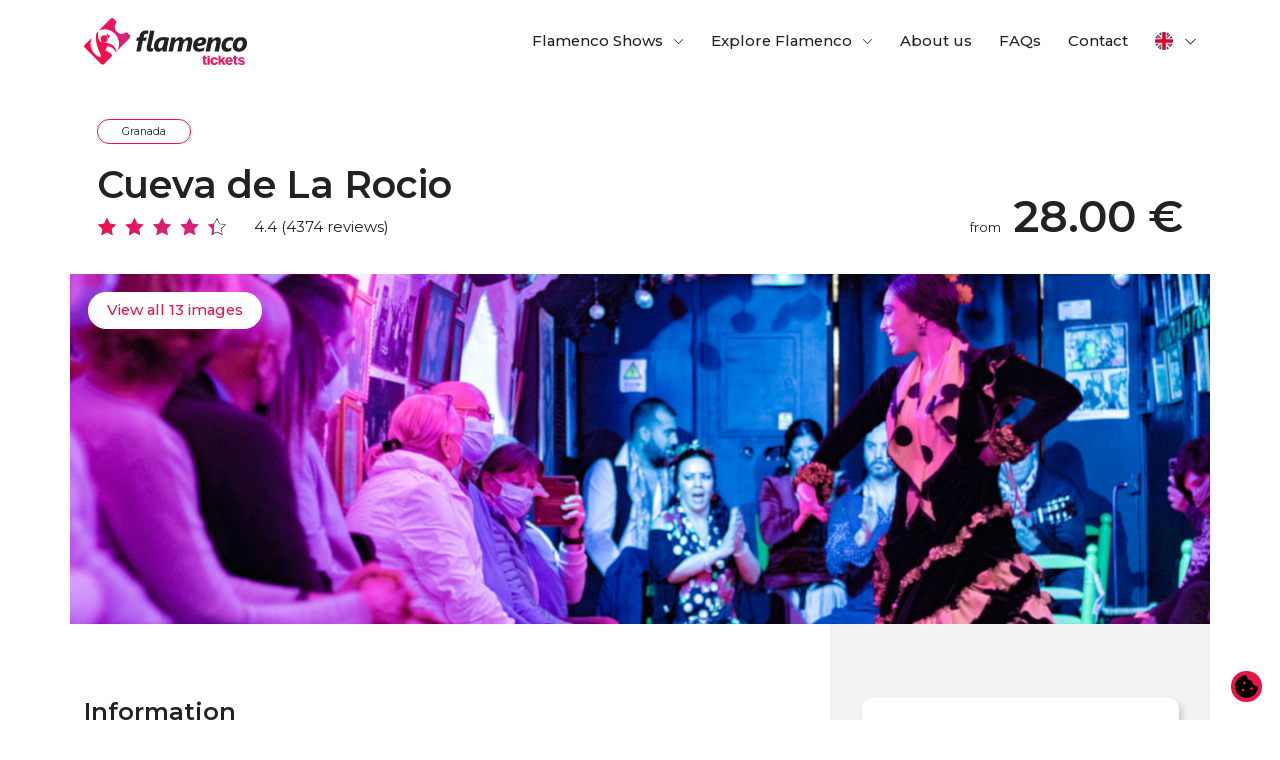

--- FILE ---
content_type: text/html; charset=UTF-8
request_url: https://flamencotickets.com/ticketing/experiencias/ver/Cueva-de-La-Rocio?lang=en_GB
body_size: 78456
content:
<!DOCTYPE html>
<html dir="ltr" lang="en">
<head>
    <meta charset="utf-8">
    <meta http-equiv="X-UA-Compatible" content="IE=edge">
    <meta name="viewport" content="width=device-width, initial-scale=1.0, minimum-scale=1.0">
    <link rel="canonical" href="https://flamencotickets.com/cueva-de-la-rocio-granada" />

    <title>Cueva de la Rocío Granada, Flamenco Show i... Flamencotickets.com</title>
    <meta name="title" content="Cueva de la Rocío Granada, Flamenco Show i... Flamencotickets.com" />
    <meta name="description" content="Information and ticket reservations for Cueva de la Rocío Granada, a tablao flamenco in Granada. Cueva de la Rocío holds Flamenco Shows in the city of Granada. Book your tickets for Granada Flamenco Show." />
    <meta name="keywords" content="Cueva de la Rocío Granada, flamenco show Granada, tickets Cueva de la Rocío, Cueva de la Rocío, Tablao Flamenco in Granada, flamenco in Granada, Granada flamenco, flamenco dance, flamenco music Granada, flamenco performance" />

    <meta name="author" content="DSS Network" />
    <meta name="robots" content="index,follow" />
    <meta http-equiv="expires" content="Fri, 23 Jan 2026 19:08:54 +0100" />
    <meta http-equiv="pragma" content="public" />
    <meta http-equiv="cache-control" content="public" />

    <!-- Open Graph markup: https://developers.facebook.com/docs/sharing/webmasters#markup -->
    <meta property="og:type" content="website" />
    <meta property="og:title" content="Cueva de la Rocío Granada, Flamenco Show i... Flamencotickets.com" />
    <meta property="og:description" content="Information and ticket reservations for Cueva de la Rocío Granada, a tablao flamenco in Granada. Cueva de la Rocío holds Flamenco Shows in the city of Granada. Book your tickets for Granada Flamenco Show." />
    <meta property="og:url" content="https://flamencotickets.com/cueva-de-la-rocio-granada" />
    <meta property="og:image" content="https://flamencotickets.com/img/cms/Experiencias/Cueva-de-La-Rocio/thumb/25c9f8b265af1fb97a619609d97a33ef.jpg" />
    <meta property="og:locale" content="en_GB" />
    <meta property="og:site_name" content="Flamencotickets.com" />

    <!-- Twitter cards: https://developer.twitter.com/en/docs/twitter-for-websites/cards/overview/abouts-cards -->
    <meta name="twitter:card" content="summary">
    <meta name="twitter:title" content="Cueva de la Rocío Granada, Flamenco Show i... Flamencotickets.com" />
    <meta name="twitter:description" content="Information and ticket reservations for Cueva de la Rocío Granada, a tablao flamenco in Granada. Cueva de la Rocío holds Flamenco Shows in the city of Granada. Book your tickets for Granada Flamenco Show.">
    <meta name="twitter:url" content="https://flamencotickets.com/cueva-de-la-rocio-granada">
    <meta name="twitter:image" content="https://flamencotickets.com/img/touch-icon.png">

    <meta name="mobile-web-app-capable" content="yes">
    <meta name="application-name" content="Flamencotickets.com">

    <meta name="apple-mobile-web-app-capable" content="yes">
    <meta name="apple-mobile-web-app-status-bar-style" content="black-translucent">
    <meta name="apple-mobile-web-app-title" content="Flamencotickets.com">
    <link rel="apple-touch-icon" sizes="180x180" href="https://flamencotickets.com/img/touch-icon.png">

    <meta name="msapplication-tap-highlight" content="no">
    <meta name="msapplication-square310x310logo" content="https://flamencotickets.com/img/touch-icon.png">
    <meta name="msapplication-TileImage" content="https://flamencotickets.com/img/touch-icon.png">
    <meta name="msapplication-TileColor" content="#ff0844">

    <link rel="mask-icon" href="https://flamencotickets.com/img/touch-icon.png" color="#ff0844">
    <meta name="theme-color" content="#ff0844">

    <link rel="manifest" href="/site.webmanifest">
 
     
    <link rel="icon" type="image/svg+xml" href="/img/favicon.svg">
	<link rel="icon" type="image/png" href="/img/favicon.png"> 
        
	<link rel="stylesheet" href="https://ftcore.blex.es/webroot/css/vendor/bootstrap.min.css"/>
	<link rel="stylesheet" href="/css/colors.css"/>
	<link rel="stylesheet" href="https://ftcore.blex.es/webroot/css/vendor/tinycolorpicker.css"/>
	<link rel="stylesheet" href="https://ftcore.blex.es/webroot/css/main.css"/>
	<link rel="stylesheet" href="https://ftcore.blex.es/webroot/css/ktuz.css"/>
	<link rel="stylesheet" href="/css/style.css"/>
 
    
	<script src="https://ftcore.blex.es/webroot/js/vendor/jquery.min.js"></script>
    <link rel="stylesheet" href="/css/modulo-compra.css"/>     
    <!--[if lt IE 9]>
    
	<script src="https://ftcore.blex.es/webroot/js/vendor/html5shiv.min.js"></script>
	<script src="https://ftcore.blex.es/webroot/js/vendor/respond.min.js"></script>
 
    <![endif]-->
        
<script type="application/ld+json">
    {"@context":"https://schema.org","@graph":[{"@context":"https://schema.org","@type":"Organization","name":"Flamencotickets.com","url":"https://flamencotickets.com","logo":"https://flamencotickets.com/img/logo.png","email":"info@flamencotickets.com","sameAs":{"0":"http://twitter.com/flamencotickets","1":"http://www.facebook.com/flamencotickets","4":"http://www.youtube.com/user/flamencotickets"}},[{"@context":"https://schema.org","@type":"Event","eventStatus":"https://schema.org/EventScheduled","eventAttendanceMode":"https://schema.org/OfflineEventAttendanceMode","organizer":{"@type":"Organization","name":"Cueva de La Rocio","url":"https://flamencotickets.com"},"name":"Cueva de La Rocio","image":"https://flamencotickets.com/img/cms/Experiencias/Cueva-de-La-Rocio/25c9f8b265af1fb97a619609d97a33ef.jpg","startDate":"2023-09-01T23:00:00+02:00","location":{"@type":"Place","name":"Cueva de La Rocio","address":{"@type":"PostalAddress","streetAddress":"Camino del Sacromonte, 70","addressLocality":"Granada","postalCode":"18010","addressCountry":"Spain"}},"aggregateRating":{"@type":"AggregateRating","ratingValue":4.4,"bestRating":"5","ratingCount":4374},"review":[{"@type":"Review","reviewRating":{"@type":"Rating","ratingValue":"5"},"author":{"@type":"Person","name":"zen yeti"}},{"@type":"Review","reviewRating":{"@type":"Rating","ratingValue":"4"},"author":{"@type":"Person","name":"L T"}},{"@type":"Review","reviewRating":{"@type":"Rating","ratingValue":"5"},"author":{"@type":"Person","name":"Roberto Lara"}},{"@type":"Review","reviewRating":{"@type":"Rating","ratingValue":"5"},"author":{"@type":"Person","name":"Mala Chi"}},{"@type":"Review","reviewRating":{"@type":"Rating","ratingValue":"5"},"author":{"@type":"Person","name":"Rebecca Kaatz"}},{"@type":"Review","reviewRating":{"@type":"Rating","ratingValue":"4"},"author":{"@type":"Person","name":"Emily Kaldwin"}},{"@type":"Review","reviewRating":{"@type":"Rating","ratingValue":"5"},"author":{"@type":"Person","name":"DoDo Pratt"}},{"@type":"Review","reviewRating":{"@type":"Rating","ratingValue":"5"},"author":{"@type":"Person","name":"Lena"}},{"@type":"Review","reviewRating":{"@type":"Rating","ratingValue":"5"},"author":{"@type":"Person","name":"Alexis Carrillo Ramirez"}},{"@type":"Review","reviewRating":{"@type":"Rating","ratingValue":"5"},"author":{"@type":"Person","name":"CA B"}},{"@type":"Review","reviewRating":{"@type":"Rating","ratingValue":"5"},"author":{"@type":"Person","name":"Adriana Waterston"}},{"@type":"Review","reviewRating":{"@type":"Rating","ratingValue":"5"},"author":{"@type":"Person","name":"Rod"}},{"@type":"Review","reviewRating":{"@type":"Rating","ratingValue":"5"},"author":{"@type":"Person","name":"Swaroop Dutta"}},{"@type":"Review","reviewRating":{"@type":"Rating","ratingValue":"5"},"author":{"@type":"Person","name":"Marcos Garcia"}},{"@type":"Review","reviewRating":{"@type":"Rating","ratingValue":"5"},"author":{"@type":"Person","name":"Sepideh Chegini"}},{"@type":"Review","reviewRating":{"@type":"Rating","ratingValue":"5"},"author":{"@type":"Person","name":"Antonio Monfermoso"}},{"@type":"Review","reviewRating":{"@type":"Rating","ratingValue":"5"},"author":{"@type":"Person","name":"John de Vere"}},{"@type":"Review","reviewRating":{"@type":"Rating","ratingValue":"3"},"author":{"@type":"Person","name":"Karla Fernanda Cortés Urbina"}},{"@type":"Review","reviewRating":{"@type":"Rating","ratingValue":"4"},"author":{"@type":"Person","name":"Julie Holloway"}},{"@type":"Review","reviewRating":{"@type":"Rating","ratingValue":"5"},"author":{"@type":"Person","name":"sliman arar"}},{"@type":"Review","reviewRating":{"@type":"Rating","ratingValue":"5"},"author":{"@type":"Person","name":"Johanna"}},{"@type":"Review","reviewRating":{"@type":"Rating","ratingValue":"5"},"author":{"@type":"Person","name":"Caroline Geiger"}},{"@type":"Review","reviewRating":{"@type":"Rating","ratingValue":"5"},"author":{"@type":"Person","name":"sertaç ersin"}},{"@type":"Review","reviewRating":{"@type":"Rating","ratingValue":"5"},"author":{"@type":"Person","name":"Irina Catescu"}},{"@type":"Review","reviewRating":{"@type":"Rating","ratingValue":"2"},"author":{"@type":"Person","name":"Jennifer Hall"}},{"@type":"Review","reviewRating":{"@type":"Rating","ratingValue":"2"},"author":{"@type":"Person","name":"H"}},{"@type":"Review","reviewRating":{"@type":"Rating","ratingValue":"5"},"author":{"@type":"Person","name":"lubieimbir"}},{"@type":"Review","reviewRating":{"@type":"Rating","ratingValue":"5"},"author":{"@type":"Person","name":"Moeen V"}},{"@type":"Review","reviewRating":{"@type":"Rating","ratingValue":"5"},"author":{"@type":"Person","name":"Voyage Recipe"}},{"@type":"Review","reviewRating":{"@type":"Rating","ratingValue":"4"},"author":{"@type":"Person","name":"Aymeric Weber"}},{"@type":"Review","reviewRating":{"@type":"Rating","ratingValue":"1"},"author":{"@type":"Person","name":"armand nocum"}},{"@type":"Review","reviewRating":{"@type":"Rating","ratingValue":"5"},"author":{"@type":"Person","name":"Sridevi Reddy"}},{"@type":"Review","reviewRating":{"@type":"Rating","ratingValue":"5"},"author":{"@type":"Person","name":"carol francis"}},{"@type":"Review","reviewRating":{"@type":"Rating","ratingValue":"5"},"author":{"@type":"Person","name":"Jess Castellanos"}},{"@type":"Review","reviewRating":{"@type":"Rating","ratingValue":"2"},"author":{"@type":"Person","name":"Brian Cheong"}},{"@type":"Review","reviewRating":{"@type":"Rating","ratingValue":"5"},"author":{"@type":"Person","name":"Sol Pangelinan"}},{"@type":"Review","reviewRating":{"@type":"Rating","ratingValue":"5"},"author":{"@type":"Person","name":"Daniel Will-Harris"}},{"@type":"Review","reviewRating":{"@type":"Rating","ratingValue":"3"},"author":{"@type":"Person","name":"Peter Knight"}},{"@type":"Review","reviewRating":{"@type":"Rating","ratingValue":"4"},"author":{"@type":"Person","name":"Todd Runyan"}},{"@type":"Review","reviewRating":{"@type":"Rating","ratingValue":"5"},"author":{"@type":"Person","name":"Rachel Cook"}},{"@type":"Review","reviewRating":{"@type":"Rating","ratingValue":"5"},"author":{"@type":"Person","name":"Sarah Falkowsky"}},{"@type":"Review","reviewRating":{"@type":"Rating","ratingValue":"5"},"author":{"@type":"Person","name":"Michael Barton"}},{"@type":"Review","reviewRating":{"@type":"Rating","ratingValue":"5"},"author":{"@type":"Person","name":"Melissa Jones"}},{"@type":"Review","reviewRating":{"@type":"Rating","ratingValue":"4"},"author":{"@type":"Person","name":"L Z"}},{"@type":"Review","reviewRating":{"@type":"Rating","ratingValue":"5"},"author":{"@type":"Person","name":"Marquese Martin-Hayes"}},{"@type":"Review","reviewRating":{"@type":"Rating","ratingValue":"5"},"author":{"@type":"Person","name":"Morgan Gerace"}},{"@type":"Review","reviewRating":{"@type":"Rating","ratingValue":"5"},"author":{"@type":"Person","name":"Ji_Hea Kim"}},{"@type":"Review","reviewRating":{"@type":"Rating","ratingValue":"4"},"author":{"@type":"Person","name":"Andy Luu"}}],"duration":"45M","endDate":"2023-09-01T23:45:00+02:00","offers":[{"@type":"Offer","name":"Adults, Show + Drink","price":28,"priceCurrency":"EUR","url":"https://flamencotickets.com/ticketing/experiencias/ver/Cueva-de-La-Rocio?lang=en_GB","availability":"https://schema.org/InStock","isFamilyFriendly":"True","validFrom":"2026-01-22T23:00:00+01:00"},{"@type":"Offer","name":"Adults, Show + Dinner","price":60,"priceCurrency":"EUR","url":"https://flamencotickets.com/ticketing/experiencias/ver/Cueva-de-La-Rocio?lang=en_GB","availability":"https://schema.org/InStock","isFamilyFriendly":"True","validFrom":"2026-01-22T23:00:00+01:00"},{"@type":"Offer","name":"Children, Show + Free entrance (up to 4 years)","price":0,"priceCurrency":"EUR","url":"https://flamencotickets.com/ticketing/experiencias/ver/Cueva-de-La-Rocio?lang=en_GB","availability":"https://schema.org/InStock","isFamilyFriendly":"True","validFrom":"2026-01-22T23:00:00+01:00"},{"@type":"Offer","name":"Children, Show + Drink (5-9 years)","price":18,"priceCurrency":"EUR","url":"https://flamencotickets.com/ticketing/experiencias/ver/Cueva-de-La-Rocio?lang=en_GB","availability":"https://schema.org/InStock","isFamilyFriendly":"True","validFrom":"2026-01-22T23:00:00+01:00"},{"@type":"Offer","name":"Children, Show + Dinner (5-9 years)","price":30,"priceCurrency":"EUR","url":"https://flamencotickets.com/ticketing/experiencias/ver/Cueva-de-La-Rocio?lang=en_GB","availability":"https://schema.org/InStock","isFamilyFriendly":"True","validFrom":"2026-01-22T23:00:00+01:00"}]}]]} 
</script>
 
     
<script>
    const CAT_NECESSARY = 'necessary'
    const CAT_ANALYTICS = 'analytics'
    const CAT_ADVERTISEMENT = 'advertisement'
    const CAT_FUNCTIONALITY = 'functionality'
    const CAT_SECURITY = 'security'
     
</script>
<!-- Initialize Google tracking and set default Consent Mode on denied -->
<script>
    const SERVICE_AD_STORAGE = 'ad_storage'
    const SERVICE_AD_USER_DATA = 'ad_user_data'
    const SERVICE_AD_PERSONALIZATION = 'ad_personalization'
    const SERVICE_ANALYTICS_STORAGE = 'analytics_storage'
    const SERVICE_FUNCTIONALITY_STORAGE = 'functionality_storage'
    const SERVICE_PERSONALIZATION_STORAGE = 'personalization_storage'
    const SERVICE_SECURITY_STORAGE = 'security_storage'

    window.dataLayer = window.dataLayer || [];
    function gtag(){dataLayer.push(arguments);}

    // Set default consent to 'denied',
    // this should happen before changing any other dataLayer.
    let consentDefaultData = {
        [SERVICE_AD_STORAGE]: 'denied',
        [SERVICE_AD_USER_DATA]: 'denied',
        [SERVICE_AD_PERSONALIZATION]: 'denied',
        [SERVICE_ANALYTICS_STORAGE]: 'denied',
        [SERVICE_PERSONALIZATION_STORAGE]: 'denied',
        [SERVICE_FUNCTIONALITY_STORAGE]: 'granted', // Necessary cookies.
        [SERVICE_SECURITY_STORAGE]: 'granted',
    }
    gtag('consent', 'default', consentDefaultData)
</script>

     
<!-- Google Tag Manager - Container GTM-PPZ3G4CQ -->
<script>(function(w,d,s,l,i){w[l]=w[l]||[];w[l].push({'gtm.start':
new Date().getTime(),event:'gtm.js'});var f=d.getElementsByTagName(s)[0],
j=d.createElement(s),dl=l!='dataLayer'?'&l='+l:'';j.async=true;j.src=
'https://www.googletagmanager.com/gtm.js?id='+i+dl;f.parentNode.insertBefore(j,f);
})(window,document,'script','dataLayer','GTM-PPZ3G4CQ');</script>
<!-- End Google Tag Manager - Container GTM-PPZ3G4CQ -->
        
    
<script>
    gtag('js', new Date());
    
     
</script>

 
</head>
<body>
<noscript><iframe src="https://www.googletagmanager.com/ns.html?id=GTM-PPZ3G4CQ" height="0" width="0" style="display:none;visibility:hidden"></iframe></noscript>
 
<!--[if lt IE 11]>
<div class="alert alert-danger" role="alert">This website does not support your version of Internet Explorer. Please refresh your browser.</div>
<![endif]-->

<header id="header">
	<div class="container-lg">
		<div class="row justify-content-between">
			<div class="col-auto">
				<figure class="logo"><a href="/" title="Flamencotickets.com"><svg xmlns="http://www.w3.org/2000/svg" xmlns:xlink="http://www.w3.org/1999/xlink" viewBox="0 0 464.15 132.61">
    <defs>
        <clipPath id="a" transform="translate(0.5)">
            <path d="M351.42,131.94h6.16V113.08h-6.16Zm14.63-20.6a10,10,0,0,0-3.41,2.33,10.45,10.45,0,0,0-2.18,3.51,12.24,12.24,0,0,0-.76,4.37,12,12,0,0,0,.78,4.37,10.29,10.29,0,0,0,2.22,3.51,10.06,10.06,0,0,0,3.45,2.33,12.36,12.36,0,0,0,8.46.2,9.11,9.11,0,0,0,3-1.78,8.35,8.35,0,0,0,2-2.69,8.67,8.67,0,0,0,.81-3.31h-5.92a4.45,4.45,0,0,1-1.2,2.78,3.72,3.72,0,0,1-2.73,1,3.91,3.91,0,0,1-3.5-1.76,8.34,8.34,0,0,1-1.16-4.63,8.45,8.45,0,0,1,1.16-4.7,3.9,3.9,0,0,1,3.5-1.77,3.54,3.54,0,0,1,2.47.84,4.19,4.19,0,0,1,1.26,2.3h6a9.76,9.76,0,0,0-1.06-3.12,8.41,8.41,0,0,0-2-2.45,9.12,9.12,0,0,0-2.92-1.59,12,12,0,0,0-3.76-.56,11.41,11.41,0,0,0-4.47.84m43.36,4.76a4.05,4.05,0,0,1,3.21-1.25,3.87,3.87,0,0,1,3,1.23,5.46,5.46,0,0,1,1.29,3.43H408a6.37,6.37,0,0,1,1.41-3.41m-1.14-4.76a10,10,0,0,0-3.37,2.33,10.82,10.82,0,0,0-2.2,3.51,12.73,12.73,0,0,0,0,8.72,10.2,10.2,0,0,0,2.2,3.49,9.91,9.91,0,0,0,3.47,2.33,11.77,11.77,0,0,0,4.59.85,13,13,0,0,0,3.64-.49,9.85,9.85,0,0,0,2.88-1.37,8.56,8.56,0,0,0,2.08-2.08,8.72,8.72,0,0,0,1.24-2.57h-6a3.66,3.66,0,0,1-1.43,1.51,4.79,4.79,0,0,1-2.38.53,4.57,4.57,0,0,1-3.49-1.34,6.46,6.46,0,0,1-1.56-3.68h15.21a17.65,17.65,0,0,0-.79-5.64,9.3,9.3,0,0,0-5.74-6.24,11.78,11.78,0,0,0-8.37.14m35.91-.43a8.31,8.31,0,0,0-2.78,1.23,6.17,6.17,0,0,0-1.87,2,5.71,5.71,0,0,0-.68,2.82,6,6,0,0,0,.64,3,5.33,5.33,0,0,0,1.71,1.85,7.72,7.72,0,0,0,2.39,1c.89.24,1.8.45,2.74.63l2.06.37a11.12,11.12,0,0,1,1.71.45,3.15,3.15,0,0,1,1.17.71,1.54,1.54,0,0,1,.44,1.14,2,2,0,0,1-.91,1.76,4.39,4.39,0,0,1-2.54.63,4.71,4.71,0,0,1-2.88-.79,3.48,3.48,0,0,1-1.36-2.27h-5.8a6.88,6.88,0,0,0,2.84,5.14,9.66,9.66,0,0,0,3.08,1.45,15,15,0,0,0,4.08.51,15.39,15.39,0,0,0,3.76-.44,8.88,8.88,0,0,0,3-1.29,6,6,0,0,0,2.67-5.13,6.29,6.29,0,0,0-.73-3.2,5.89,5.89,0,0,0-1.86-2,8.64,8.64,0,0,0-2.55-1.12c-.94-.24-1.88-.45-2.82-.6-.71-.14-1.37-.25-2-.36a10,10,0,0,1-1.65-.39,3.07,3.07,0,0,1-1.1-.6,1.28,1.28,0,0,1-.39-1,1.76,1.76,0,0,1,.85-1.57,4.12,4.12,0,0,1,2.25-.54c2,0,3.14.74,3.53,2.23h5.72a6.75,6.75,0,0,0-2.67-4.45c-1.48-1.14-3.68-1.7-6.58-1.7a13.6,13.6,0,0,0-3.45.41m-105.1-5.49v5.66h-3.14V115h3.14v11.69a6.3,6.3,0,0,0,.47,2.64,4.22,4.22,0,0,0,1.33,1.69,5.16,5.16,0,0,0,2.06.9,12.69,12.69,0,0,0,2.65.25,16.77,16.77,0,0,0,2.15-.11l1.41-.2v-4.59h-.31a7,7,0,0,1-.71.06c-.26,0-.49,0-.7,0a3,3,0,0,1-1.71-.41,1.77,1.77,0,0,1-.61-1.59V115h4.08v-3.92h-4.08v-5.66Zm12.09,3.33a3.34,3.34,0,1,0,3.33-3.33,3.34,3.34,0,0,0-3.33,3.33m31.15-3.33v26.52h6.07V125l2.08-2.15,5.45,9.09h7.13l-8.3-13.13,7.44-7.73h-7.13l-6.86,7.49c.05-.68.1-1.58.13-2.7s.06-2.46.06-4v-6.45Zm44.49,0v5.66h-3.13V115h3.13v11.69a6.47,6.47,0,0,0,.47,2.64,4.24,4.24,0,0,0,1.34,1.69,5.17,5.17,0,0,0,2.05.9,12.76,12.76,0,0,0,2.65.25,16.83,16.83,0,0,0,2.16-.11l1.41-.2v-4.59h-.31c-.22,0-.45,0-.71.06s-.5,0-.71,0a3,3,0,0,1-1.7-.41,1.77,1.77,0,0,1-.61-1.59V115h4.08v-3.92h-4.08v-5.66Z" style="fill:none"/>
        </clipPath>
        <linearGradient id="b" x1="-89.47" y1="9861.45" x2="-88.47" y2="9861.45" gradientTransform="matrix(121.69, 0, 0, -121.69, 11223.65, 1200112.3)" gradientUnits="userSpaceOnUse">
            <stop offset="0" stop-color="#ff0844"/>
            <stop offset="0.23" stop-color="#fd0947"/>
            <stop offset="0.42" stop-color="#f50e52"/>
            <stop offset="0.6" stop-color="#e91563"/>
            <stop offset="0.75" stop-color="#da1e79"/>
            <stop offset="1" stop-color="#da1e79"/>
        </linearGradient>
        <clipPath id="c" transform="translate(0.5)">
            <path d="M47,58.66a9.84,9.84,0,1,0,9.84-9.84A9.83,9.83,0,0,0,47,58.66m15.2-10.72a12.1,12.1,0,0,1,6.12,8.82,5.52,5.52,0,1,0-6.12-8.82M35,42.49C32.78,51.25,30.73,70.57,46,101c1.58,3.16,1.52,6.57-.08,10.27A40.69,40.69,0,0,1,21.35,56.12L1.49,76a5.08,5.08,0,0,0,0,7.19l47.27,47.27a5.08,5.08,0,0,0,7.19,0l24.34-24.34c-3.79-5.6-9.61-10.53-18.29-14a1.85,1.85,0,0,1-1-2.61L66.25,80s14.59-1.17,23.91,16.29l2.42-2.42c-3-6.37-6.71-17.81-20.49-21.6-2.53-.69-7-1.74-11.55-2.73h0c-1.25-.27-2.51-.54-3.76-.79l-4.6-.91-5.72-1.1a1.88,1.88,0,0,1-1-.56c-2-2.09-9.51-11.43-5.09-29Zm41-41L42.05,35.43A40.68,40.68,0,0,1,94.18,92.22L130.45,56a5.08,5.08,0,0,0,0-7.19l-6.8-6.8a5,5,0,0,0-6.32-.7A19.26,19.26,0,0,1,90.68,14.62,5.06,5.06,0,0,0,90,8.29l-6.8-6.8a5.08,5.08,0,0,0-7.19,0" style="fill:none"/>
        </clipPath>
        <linearGradient id="d" x1="-89.47" y1="9861.45" x2="-88.47" y2="9861.45" gradientTransform="matrix(131.94, 0, 0, -131.94, 11805.23, 1301189.22)" xlink:href="#b"/>
    </defs>
    <g class="text">
        <path d="M195.38,93.86q-.69.19-1.59.39l-1.92.36c-.68.11-1.38.2-2.11.27s-1.45.09-2.17.09a12.67,12.67,0,0,1-4.39-.67,8,8,0,0,1-3-1.88,7.22,7.22,0,0,1-1.75-2.87,11.63,11.63,0,0,1-.55-3.67c0-.56,0-1.19.09-1.88s.15-1.41.25-2.17.22-1.52.37-2.3.28-1.53.44-2.24c.07-.33.25-1.15.51-2.44s.61-2.88,1-4.77.86-4,1.34-6.32,1-4.68,1.52-7.09,1-4.79,1.51-7.1.94-4.42,1.35-6.31.75-3.49,1-4.78.45-2.1.52-2.43H200.1l-8.71,41c-.21.9-.42,1.9-.65,3a14.63,14.63,0,0,0-.35,2.9,2.21,2.21,0,0,0,.92,2,4,4,0,0,0,2.11.58,10,10,0,0,0,2-.21,11.94,11.94,0,0,0,1.86-.56c-.33,1.53-.65,3-1,4.54s-.63,3-1,4.55" transform="translate(0.5)" style="fill:#212322"/>
        <path d="M236.43,81.24c-.18.79-.35,1.75-.52,2.88s-.32,2.29-.46,3.51-.26,2.4-.34,3.56-.14,2.17-.14,3H222.7c0-.39,0-.88.05-1.48s.09-1.22.14-1.84.11-1.24.17-1.84.12-1.11.17-1.52h-.15c-.74,1-1.51,2-2.3,2.88a15.61,15.61,0,0,1-2.65,2.43,12.47,12.47,0,0,1-3.24,1.69,13.35,13.35,0,0,1-9.25-.4,10.28,10.28,0,0,1-3.78-3,14,14,0,0,1-2.34-4.78,23.56,23.56,0,0,1-.8-6.39,29.82,29.82,0,0,1,.4-4.43A28.68,28.68,0,0,1,200.58,70a28,28,0,0,1,2.93-5.76,22.08,22.08,0,0,1,4.82-5.16,24,24,0,0,1,7.1-3.72,30.56,30.56,0,0,1,9.8-1.42c1.45,0,2.92.06,4.39.18s2.92.26,4.33.46,2.8.41,4.13.67,2.57.51,3.72.77ZM226.22,62.58c-.71-.07-1.39-.1-2-.1a11.36,11.36,0,0,0-4.64.88,12,12,0,0,0-3.47,2.3,13.49,13.49,0,0,0-2.48,3.23,21.18,21.18,0,0,0-2.43,7.29,21.86,21.86,0,0,0-.25,3.1,10.93,10.93,0,0,0,.29,2.63,6,6,0,0,0,.9,2.09,4.42,4.42,0,0,0,1.51,1.38,4.17,4.17,0,0,0,2.09.5,6.41,6.41,0,0,0,3.9-1.26,12.66,12.66,0,0,0,3-3.25,20.41,20.41,0,0,0,2.15-4.45,45.21,45.21,0,0,0,1.4-4.89l2-9.17a16.78,16.78,0,0,0-2-.28" transform="translate(0.5)" style="fill:#212322"/>
        <path d="M308.28,64.28a12.63,12.63,0,0,1-.11,1.54c-.08.64-.17,1.3-.29,2s-.24,1.36-.36,2-.25,1.21-.35,1.67l-4.79,22.71H290.21L295,71.8c.15-.82.31-1.66.46-2.53a12.78,12.78,0,0,0,.23-2,4.42,4.42,0,0,0-.92-3,3.58,3.58,0,0,0-2.84-1,6,6,0,0,0-3.11,1,14.09,14.09,0,0,0-3.12,2.6,18.22,18.22,0,0,0-2.61,3.69,15.15,15.15,0,0,0-1.59,4.25l-4,19.42H265.24L270,71.8c.15-.82.3-1.66.46-2.53a12.78,12.78,0,0,0,.23-2,4.37,4.37,0,0,0-.94-3,3.6,3.6,0,0,0-2.82-1,6.07,6.07,0,0,0-3.15,1,13.67,13.67,0,0,0-3.11,2.62,18.93,18.93,0,0,0-2.57,3.71,16.08,16.08,0,0,0-1.57,4.21l-4.14,19.42H240.15L246,67.27q.35-1.76.69-3.54c.23-1.19.44-2.33.62-3.42s.33-2.09.48-3,.24-1.72.32-2.36h12c-.08.72-.16,1.47-.25,2.25s-.18,1.52-.27,2.24-.17,1.35-.25,1.9-.14.94-.19,1.17h.15a28.62,28.62,0,0,1,3.09-3.4,23,23,0,0,1,3.51-2.68,18.48,18.48,0,0,1,3.8-1.79,12.47,12.47,0,0,1,3.91-.65c3.07,0,5.39.8,6.95,2.38a10.41,10.41,0,0,1,2.72,6.6,27.26,27.26,0,0,1,3.19-3.64,21.05,21.05,0,0,1,3.68-2.84,18.36,18.36,0,0,1,4.07-1.85,14.54,14.54,0,0,1,4.29-.65q4.88,0,7.35,2.67t2.47,7.65" transform="translate(0.5)" style="fill:#212322"/>
        <path d="M348,65.05a12.07,12.07,0,0,1-1.29,5.56A11.14,11.14,0,0,1,342.45,75a25.77,25.77,0,0,1-8,2.89A65.35,65.35,0,0,1,322,79.05a1.4,1.4,0,0,0-.08.41v.36a7.6,7.6,0,0,0,.39,2.38,5.35,5.35,0,0,0,1.32,2.15,7,7,0,0,0,2.47,1.55,10.67,10.67,0,0,0,3.84.6,20.9,20.9,0,0,0,3-.25,28,28,0,0,0,3.32-.73c1.12-.32,2.24-.71,3.36-1.15a25.17,25.17,0,0,0,3.08-1.48l-1.88,9a24.51,24.51,0,0,1-2.72,1.19,31.72,31.72,0,0,1-3.32,1,33.72,33.72,0,0,1-3.8.73,30.88,30.88,0,0,1-4.12.27,20.05,20.05,0,0,1-7.63-1.31A14.54,14.54,0,0,1,314,90.35a13.64,13.64,0,0,1-3-5.16,20.25,20.25,0,0,1-1-6.29,27.41,27.41,0,0,1,1.67-9.55,24.16,24.16,0,0,1,4.75-7.94A22.7,22.7,0,0,1,333.64,54a20.85,20.85,0,0,1,6.6.92,12.57,12.57,0,0,1,4.45,2.48,9.45,9.45,0,0,1,2.53,3.55,10.9,10.9,0,0,1,.81,4.14m-11.55.15a3,3,0,0,0-1.05-2.36,4.38,4.38,0,0,0-3-.94,7.66,7.66,0,0,0-3.24.73,10.19,10.19,0,0,0-2.84,2,12.16,12.16,0,0,0-2.2,3.07,15.33,15.33,0,0,0-1.38,3.85q6.9.08,10.3-1.57t3.39-4.8" transform="translate(0.5)" style="fill:#212322"/>
        <path d="M389.31,64.28a13,13,0,0,1-.12,1.54c-.07.64-.17,1.3-.29,2s-.23,1.36-.36,2-.24,1.21-.34,1.67l-4.8,22.71H371.24L376,71.8c.15-.82.3-1.66.46-2.53a12.78,12.78,0,0,0,.23-2,4.39,4.39,0,0,0-.94-2.93,3.52,3.52,0,0,0-2.82-1.09,6.61,6.61,0,0,0-3.28,1,14,14,0,0,0-3.21,2.59,18.13,18.13,0,0,0-2.62,3.71,15.74,15.74,0,0,0-1.6,4.27l-4.06,19.42H345.77l5.83-26.94.69-3.54c.23-1.19.43-2.33.61-3.42s.34-2.09.48-3,.25-1.72.33-2.36h12c-.08.72-.16,1.47-.25,2.25s-.18,1.52-.27,2.24-.17,1.35-.25,1.9-.14.94-.19,1.17h.15a24.84,24.84,0,0,1,3-3.32,22.48,22.48,0,0,1,3.59-2.7,18.91,18.91,0,0,1,3.93-1.83,13.14,13.14,0,0,1,4.07-.67q4.86,0,7.34,2.71t2.48,7.61" transform="translate(0.5)" style="fill:#212322"/>
        <path d="M423.3,65.7A12.25,12.25,0,0,0,419.92,64a13.34,13.34,0,0,0-4.49-.73,10,10,0,0,0-5.06,1.3,12.83,12.83,0,0,0-3.84,3.38,15.63,15.63,0,0,0-2.41,4.64,15.94,15.94,0,0,0-.85,5.06,9.13,9.13,0,0,0,1.84,6.1,6.86,6.86,0,0,0,5.53,2.15,13.69,13.69,0,0,0,2.4-.23,18.26,18.26,0,0,0,2.47-.63c.82-.27,1.6-.57,2.36-.9A16.35,16.35,0,0,0,419.92,83L418,92.33a26.45,26.45,0,0,1-5.56,2.09,23.94,23.94,0,0,1-5.91.75A17.66,17.66,0,0,1,399.84,94,13.35,13.35,0,0,1,395,90.64a13.88,13.88,0,0,1-2.94-5.12,20.92,20.92,0,0,1-1-6.54,27.52,27.52,0,0,1,.75-6.43A26.09,26.09,0,0,1,394,66.66a23.86,23.86,0,0,1,3.51-5.1,22.14,22.14,0,0,1,4.79-4,23.83,23.83,0,0,1,6-2.63,25.79,25.79,0,0,1,7.08-.94,25.21,25.21,0,0,1,3.33.21,25.58,25.58,0,0,1,2.88.54,17.42,17.42,0,0,1,2.3.73,14.15,14.15,0,0,1,1.61.75Z" transform="translate(0.5)" style="fill:#212322"/>
        <path d="M463.66,70.5a30.39,30.39,0,0,1-.54,5.6,27.51,27.51,0,0,1-1.69,5.62,25.18,25.18,0,0,1-3,5.2,19.71,19.71,0,0,1-4.41,4.28,21.63,21.63,0,0,1-6,2.89,25.46,25.46,0,0,1-7.73,1.08,21,21,0,0,1-7.61-1.27,14.63,14.63,0,0,1-5.36-3.49,14.28,14.28,0,0,1-3.14-5.28,20.3,20.3,0,0,1-1-6.58,29.48,29.48,0,0,1,.58-5.77,26.59,26.59,0,0,1,1.78-5.66A24.66,24.66,0,0,1,428.63,62a19.9,19.9,0,0,1,4.49-4.18,22,22,0,0,1,6-2.82,25.59,25.59,0,0,1,7.54-1,20.88,20.88,0,0,1,7.27,1.17,14.7,14.7,0,0,1,5.34,3.34,14.38,14.38,0,0,1,3.29,5.22,19.3,19.3,0,0,1,1.14,6.81m-12.24.15a10.78,10.78,0,0,0-.39-3,6.71,6.71,0,0,0-1.13-2.34,5.14,5.14,0,0,0-4.31-2.09,7.18,7.18,0,0,0-4.32,1.38,11.89,11.89,0,0,0-3.2,3.57,18.13,18.13,0,0,0-2,4.91,22,22,0,0,0-.69,5.44A8.15,8.15,0,0,0,437,84a5.3,5.3,0,0,0,4.24,1.92,7.43,7.43,0,0,0,4.39-1.34A11.37,11.37,0,0,0,448.83,81a17.72,17.72,0,0,0,1.94-4.89,23.81,23.81,0,0,0,.65-5.49" transform="translate(0.5)" style="fill:#212322"/>
        <path d="M148.49,94.21h12.14l6.51-30.35h9.14l1.88-8.94h-8.94l.92-4.33a9.64,9.64,0,0,1,2.18-4.68,5.59,5.59,0,0,1,4.19-1.5,10.13,10.13,0,0,1,2.51.33,19.29,19.29,0,0,1,2.36.74l1.88-9.32a22.8,22.8,0,0,0-3.28-.73,26.2,26.2,0,0,0-3.93-.3q-7.53,0-11.92,3.49t-6,10.66l-1.27,5.64h-6.6l-1.95,8.94H155Z" transform="translate(0.5)" style="fill:#212322"/>
        <g style="clip-path:url(#a)">
            <rect x="336.44" y="105.42" width="121.68" height="27.18" style="fill:url(#b)"/>
        </g>
    </g>
    <g style="clip-path:url(#c)">
        <rect width="132.93" height="132.44" style="fill:url(#d)"/>
    </g>
</svg></a></figure>
			</div>
			<div class="col">
				<div class="row justify-content-end h-100">
					<div class="col d-none d-lg-block">
						<div class="row justify-content-end h-100">
							<div class="col-auto">
								<div class="nav-item with-dropdown">
									<a class="nav-link xs medium dropdown-toggle" href="#" id="drop_espectaculos" role="button" data-bs-toggle="dropdown" aria-expanded="false">Flamenco Shows</a>
									<ul class="dropdown-menu" aria-labelledby="drop_espectaculos">
																				<li><a href="/ciudad/Sevilla" class="dropdown-item xs medium">Seville</a></li><li><a href="/ciudad/Madrid" class="dropdown-item xs medium">Madrid</a></li><li><a href="/ciudad/Barcelona" class="dropdown-item xs medium">Barcelona</a></li><li><a href="/ciudad/Granada" class="dropdown-item xs medium">Granada</a></li><li><a href="/ciudad/Cordoba" class="dropdown-item xs medium">Córdoba</a></li><li><a href="/ciudad/Malaga" class="dropdown-item xs medium">Málaga</a></li><li><a href="/ciudad/Valencia" class="dropdown-item xs medium">Valencia</a></li><li><a href="/ciudad/Jerez" class="dropdown-item xs medium">Jerez</a></li><li><a href="/ciudad/Alicante" class="dropdown-item xs medium">Alicante</a></li><li><a href="/ciudad/Huelva" class="dropdown-item xs medium">Huelva</a></li><li><a href="/ciudad/Tenerife" class="dropdown-item xs medium">Tenerife</a></li><li><a href="/ciudad/Mallorca" class="dropdown-item xs medium">Mallorca</a></li><li><a href="/ciudad/Badajoz" class="dropdown-item xs medium">Badajoz</a></li><li><a href="/ciudad/Tarragona" class="dropdown-item xs medium">Tarragona</a></li><li><a href="/ciudad/espectaculos-flamencos-jaen" class="dropdown-item xs medium">Jaén</a></li><li><a href="/ciudad/espectaculos-flamencos-murcia" class="dropdown-item xs medium">Murcia</a></li> 
									</ul>
								</div>
							</div>

							<div class="col-auto">
								<div class="nav-item with-dropdown">
									<a class="nav-link xs medium dropdown-toggle" href="#" id="drop_descubre" role="button" data-bs-toggle="dropdown" aria-expanded="false">Explore Flamenco</a>
									<ul class="dropdown-menu" aria-labelledby="drop_descubre">
																				<li><a href="/diccionario/Diccionario-Flamenco/a/f" class="dropdown-item xs medium">Flamenco dictionary</a></li>
										<li><a href="/espectaculos-grupos" class="dropdown-item xs medium">Group shows</a></li>
										<li><a href="/contacto?consulta=clases" class="dropdown-item xs medium">Classes and workshops</a></li>
									</ul>
								</div>
							</div>

							<div class="col-auto">
								<div class="nav-item with-dropdown">
									<a href="/nosotros" class="nav-link xs medium">About us</a>								</div>
							</div>

							<div class="col-auto">
								<div class="nav-item with-dropdown">
									<a href="/faq" class="nav-link xs medium">FAQs</a>								</div>
							</div>

							<div class="col-auto">
								<div class="nav-item with-dropdown">
									<a href="/contacto" class="nav-link xs medium">Contact</a>								</div>
							</div>
						</div>
					</div>
										<!-- Language selection -->
					<div class="col-auto align-self-center">
						<div class="dropdown">
							<a class="nav-link dropdown-toggle" href="#" aria-label=Select language id="navbarDropdownLanguages" role="button" data-bs-toggle="dropdown" aria-haspopup="true" aria-expanded="false"><svg xmlns="http://www.w3.org/2000/svg" viewBox="0 0 512 512" style="border-radius:50%"><path fill="#eee" d="m0 0 8 22-8 23v23l32 54-32 54v32l32 48-32 48v32l32 54-32 54v68l22-8 23 8h23l54-32 54 32h32l48-32 48 32h32l54-32 54 32h68l-8-22 8-23v-23l-32-54 32-54v-32l-32-48 32-48v-32l-32-54 32-54V0l-22 8-23-8h-23l-54 32-54-32h-32l-48 32-48-32h-32l-54 32L68 0H0z"/><path fill="#0052b4" d="M336 0v108L444 0Zm176 68L404 176h108zM0 176h108L0 68ZM68 0l108 108V0Zm108 512V404L68 512ZM0 444l108-108H0Zm512-108H404l108 108Zm-68 176L336 404v108z"/><path fill="#d80027" d="M0 0v45l131 131h45L0 0zm208 0v208H0v96h208v208h96V304h208v-96H304V0h-96zm259 0L336 131v45L512 0h-45zM176 336 0 512h45l131-131v-45zm160 0 176 176v-45L381 336h-45z"/></svg></a>
							<div class="dropdown-menu dropdown-menu-right dropdown-menu-animate-up" aria-labelledby="navbarDropdownLanguages">
																	<a href="/ticketing/experiencias/ver/Cueva-de-La-Rocio?lang=es_ES" class="dropdown-item"><svg xmlns="http://www.w3.org/2000/svg" viewBox="0 0 512 512" style="border-radius:50%"><path fill="#ffda44" d="m0 128 256-32 256 32v256l-256 32L0 384Z"/><path fill="#d80027" d="M0 0h512v128H0zm0 384h512v128H0z"/><g fill="#eee"><path d="M144 304h-16v-80h16zm128 0h16v-80h-16z"/><ellipse cx="208" cy="296" rx="48" ry="32"/></g><g fill="#d80027"><rect width="16" height="24" x="128" y="192" rx="8"/><rect width="16" height="24" x="272" y="192" rx="8"/><path d="M208 272v24a24 24 0 0 0 24 24 24 24 0 0 0 24-24v-24h-24z"/></g><rect width="32" height="16" x="120" y="208" fill="#ff9811" ry="8"/><rect width="32" height="16" x="264" y="208" fill="#ff9811" ry="8"/><rect width="32" height="16" x="120" y="304" fill="#ff9811" rx="8"/><rect width="32" height="16" x="264" y="304" fill="#ff9811" rx="8"/><path fill="#ff9811" d="M160 272v24c0 8 4 14 9 19l5-6 5 10a21 21 0 0 0 10 0l5-10 5 6c6-5 9-11 9-19v-24h-9l-5 8-5-8h-10l-5 8-5-8z"/><path d="M122 252h172m-172 24h28m116 0h28"/><path fill="#d80027" d="M122 248a4 4 0 0 0-4 4 4 4 0 0 0 4 4h172a4 4 0 0 0 4-4 4 4 0 0 0-4-4zm0 24a4 4 0 0 0-4 4 4 4 0 0 0 4 4h28a4 4 0 0 0 4-4 4 4 0 0 0-4-4zm144 0a4 4 0 0 0-4 4 4 4 0 0 0 4 4h28a4 4 0 0 0 4-4 4 4 0 0 0-4-4z"/><path fill="#eee" d="M196 168c-7 0-13 5-15 11l-5-1c-9 0-16 7-16 16s7 16 16 16c7 0 13-4 15-11a16 16 0 0 0 17-4 16 16 0 0 0 17 4 16 16 0 1 0 10-20 16 16 0 0 0-27-5c-3-4-7-6-12-6zm0 8c5 0 8 4 8 8 0 5-3 8-8 8-4 0-8-3-8-8 0-4 4-8 8-8zm24 0c5 0 8 4 8 8 0 5-3 8-8 8-4 0-8-3-8-8 0-4 4-8 8-8zm-44 10 4 1 4 8c0 4-4 7-8 7s-8-3-8-8c0-4 4-8 8-8zm64 0c5 0 8 4 8 8 0 5-3 8-8 8-4 0-8-3-8-7l4-8z"/><path fill="none" d="M220 284v12c0 7 5 12 12 12s12-5 12-12v-12z"/><path fill="#ff9811" d="M200 160h16v32h-16z"/><path fill="#eee" d="M208 224h48v48h-48z"/><path fill="#d80027" d="m248 208-8 8h-64l-8-8c0-13 18-24 40-24s40 11 40 24zm-88 16h48v48h-48z"/><rect width="20" height="32" x="222" y="232" fill="#d80027" rx="10" ry="10"/><path fill="#ff9811" d="M168 232v8h8v16h-8v8h32v-8h-8v-16h8v-8zm8-16h64v8h-64z"/><g fill="#ffda44"><circle cx="186" cy="202" r="6"/><circle cx="208" cy="202" r="6"/><circle cx="230" cy="202" r="6"/></g><path fill="#d80027" d="M169 272v43a24 24 0 0 0 10 4v-47h-10zm20 0v47a24 24 0 0 0 10-4v-43h-10z"/><g fill="#338af3"><circle cx="208" cy="272" r="16"/><rect width="32" height="16" x="264" y="320" ry="8"/><rect width="32" height="16" x="120" y="320" ry="8"/></g></svg>Spanish</a> 
																	<a href="/ticketing/experiencias/ver/Cueva-de-La-Rocio?lang=fr_FR" class="dropdown-item"><svg xmlns="http://www.w3.org/2000/svg" viewBox="0 0 512 512" style="border-radius:50%"><path fill="#eee" d="M167 0h178l25.9 252.3L345 512H167l-29.8-253.4z"/><path fill="#0052b4" d="M0 0h167v512H0z"/><path fill="#d80027" d="M345 0h167v512H345z"/></svg>French</a> 
																	<a href="/ticketing/experiencias/ver/Cueva-de-La-Rocio?lang=de" class="dropdown-item"><svg xmlns="http://www.w3.org/2000/svg" viewBox="0 0 512 512" style="border-radius:50%"><path fill="#ffda44" d="m0 345 256.7-25.5L512 345v167H0z"/><path fill="#d80027" d="m0 167 255-23 257 23v178H0z"/><path fill="#333" d="M0 0h512v167H0z"/></svg>German</a> 
															</div>
						</div>
					</div>
										<div class="col-auto align-self-center d-lg-none">
						<figure class="menu-button">
							<svg id="a79af1cc-e620-4810-b523-902338aa53ae" data-name="Capa 1" xmlns="http://www.w3.org/2000/svg" viewBox="0 0 24.59 16.06"><path d="M23.88,1.41H.71A.7.7,0,0,1,0,.71.71.71,0,0,1,.71,0H23.88a.71.71,0,0,1,.71.71A.7.7,0,0,1,23.88,1.41Z" style="fill:#212322"/><path d="M23.88,8.74H.71a.71.71,0,1,1,0-1.42H23.88a.71.71,0,0,1,0,1.42Z" style="fill:#212322"/><path d="M23.88,16.06H.71A.71.71,0,0,1,0,15.35a.7.7,0,0,1,.71-.7H23.88a.7.7,0,0,1,.71.7A.71.71,0,0,1,23.88,16.06Z" style="fill:#212322"/></svg> 
						</figure>
					</div>
				</div>
			</div>
		</div>
	</div>
</header> 

<div id="menu-mobile" class="ticket-menu">
	<div class="inner-header">
		<div class="container-lg h-100">
			<div class="row justify-content-end align-items-center h-100">
				<div class="col-auto">
					<figure class="button-cerrar">
						<svg id="b4abb1d4-715c-4a52-9f9e-7a16aa64ef50" data-name="Capa 1" xmlns="http://www.w3.org/2000/svg" viewBox="0 0 24.59 16.06"><path d="M13.31,8l6.63-6.64a.67.67,0,0,0-.07-.94.67.67,0,0,0-.94-.07L12.3,7,5.66.38a.67.67,0,0,0-.94.07.67.67,0,0,0-.07.94L11.28,8,4.65,14.67a.67.67,0,0,0,.07.94.67.67,0,0,0,.94.07L12.3,9l6.63,6.64a.72.72,0,0,0,1-1Z" style="fill:#fff"/></svg>					</figure>
				</div>
			</div>
		</div>
	</div>

	<div class="container-lg">
		<div class="accordion accordion-flush" id="accordionFlushExample">
			
			<div class="accordion-item">
				<div class="accordion-button position-relative collapsed text-white justify-content-between" type="button" data-bs-toggle="collapse" data-bs-target="#despliega-espectaculos">
					<div class="col semibold normal">Flamenco Shows</div>
				</div>
				<div id="despliega-espectaculos" class="accordion-collapse collapse">
					<!-- <li><a href="/experiencias" class="dropdown-item xs medium">All</a></li> eliminado del menú mobil-->
					<!-- <div class="accordion-body text-white"><a href="/experiencias">Todos</a></div>el cliente quería que esto fuera eliminado-->
						<div class="accordion-body text-white ">
		<a href="/ciudad/Sevilla">Flamenco Shows in Seville</a> 
	</div>
		<div class="accordion-body text-white ">
		<a href="/ciudad/Madrid">Flamenco Shows in Madrid</a> 
	</div>
		<div class="accordion-body text-white ">
		<a href="/ciudad/Barcelona">Flamenco Shows in Barcelona</a> 
	</div>
		<div class="accordion-body text-white ">
		<a href="/ciudad/Granada">Flamenco Shows in Granada</a> 
	</div>
		<div class="accordion-body text-white ">
		<a href="/ciudad/Cordoba">Flamenco Shows in Córdoba</a> 
	</div>
		<div class="accordion-body text-white ">
		<a href="/ciudad/Malaga">Flamenco Shows in Málaga</a> 
	</div>
		<div class="accordion-body text-white ">
		<a href="/ciudad/Valencia">Flamenco Shows in Valencia</a> 
	</div>
		<div class="accordion-body text-white ">
		<a href="/ciudad/Jerez">Flamenco Shows in Jerez</a> 
	</div>
		<div class="accordion-body text-white ">
		<a href="/ciudad/Alicante">Flamenco Shows in Alicante</a> 
	</div>
		<div class="accordion-body text-white ">
		<a href="/ciudad/Huelva">Flamenco Shows in Huelva</a> 
	</div>
		<div class="accordion-body text-white ">
		<a href="/ciudad/Tenerife">Flamenco Shows in Tenerife</a> 
	</div>
		<div class="accordion-body text-white ">
		<a href="/ciudad/Mallorca">Flamenco Shows in Mallorca</a> 
	</div>
		<div class="accordion-body text-white ">
		<a href="/ciudad/Badajoz">Flamenco Shows in Badajoz</a> 
	</div>
		<div class="accordion-body text-white ">
		<a href="/ciudad/Tarragona">Flamenco Shows in Tarragona</a> 
	</div>
		<div class="accordion-body text-white ">
		<a href="/ciudad/espectaculos-flamencos-jaen">Flamenco Shows in Jaén</a> 
	</div>
		<div class="accordion-body text-white ">
		<a href="/ciudad/espectaculos-flamencos-murcia">Flamenco Shows in Murcia</a> 
	</div>
	 
				</div>
			</div>

			<div class="accordion-item">
				<div class="accordion-button no-collapse position-relative text-white justify-content-between">
					<div class="col semibold normal"><a href="/nosotros">About us</a></div> <!-- petición del cliente -->
				</div>
			</div>

			<div class="accordion-item">
				<div class="accordion-button position-relative collapsed text-white justify-content-between" type="button" data-bs-toggle="collapse" data-bs-target="#despliega-descubre">
					<div class="col semibold normal">Explore Flamenco</div>
				</div>
				<div id="despliega-descubre" class="accordion-collapse collapse">
										<div class="accordion-body text-white"><a href="/diccionario/Diccionario-Flamenco">Flamenco dictionary</a></div>
					<div class="accordion-body text-white"><a href="/espectaculos-grupos">Group shows</a></div>
					<div class="accordion-body text-white"><a href="/contacto?consulta=clases">Classes and workshops</a></div>
				</div>
			</div>

			<div class="accordion-item">
				<div class="accordion-button no-collapse position-relative text-white justify-content-between">
					<div class="col semibold normal"><a href="/faq">FAQs</a></div>
				</div>
			</div>

			<div class="accordion-item">
				<div class="accordion-button no-collapse position-relative text-white justify-content-between">
					<div class="col semibold normal"><a href="/contacto">Contact</a></div>
				</div>
			</div>
		</div>
		<div class="rrss">
			<div class="row justify-content-center align-items-center">
								<div class="col-auto">
					<a href="http://twitter.com/flamencotickets" class="red-icon-menu" target="_blank" rel="nofollow" aria-label="Twitter"><svg id="ac81a515-c9e2-4b4d-a00f-e5bf3ec45669" data-name="Capa 1" xmlns="http://www.w3.org/2000/svg" viewBox="0 0 28.99 23.2"><path d="M27.77,3.37a11.16,11.16,0,0,1-3.14.86,5.41,5.41,0,0,0,2.4-3,10.66,10.66,0,0,1-3.46,1.32,5.44,5.44,0,0,0-9.41,3.72,5.55,5.55,0,0,0,.13,1.24A15.41,15.41,0,0,1,3.07,1.81a5.49,5.49,0,0,0-.74,2.75A5.42,5.42,0,0,0,4.75,9.08a5.26,5.26,0,0,1-2.46-.67v.06a5.46,5.46,0,0,0,4.36,5.35A5.55,5.55,0,0,1,5.22,14a5,5,0,0,1-1-.09A5.51,5.51,0,0,0,9.27,17.7,11,11,0,0,1,2.53,20a9.41,9.41,0,0,1-1.31-.08,15.29,15.29,0,0,0,8.35,2.45A15.38,15.38,0,0,0,25.06,6.9c0-.24,0-.47,0-.7a11,11,0,0,0,2.73-2.83" style="fill:#fff"/></svg></a>				</div>
								<div class="col-auto">
					<a href="http://www.facebook.com/flamencotickets" class="red-icon-menu" target="_blank" rel="nofollow" aria-label="Facebook"><svg id="b575149e-8ed4-4737-91bd-05de207d7018" data-name="Capa 1" xmlns="http://www.w3.org/2000/svg" viewBox="0 0 28.99 23.2"><path d="M21.19,8.92H16.73V5.36c0-1,.8-.9,1.78-.9H20.3V0H16.73a5.36,5.36,0,0,0-5.36,5.36V8.92H7.8v4.47h3.57V23.2h5.36V13.39H19.4Z" style="fill:#fff"/></svg></a>				</div>
								<div class="col-auto">
					<a href="http://www.youtube.com/user/flamencotickets" class="red-icon-menu" target="_blank" rel="nofollow" aria-label="Youtube"><svg id="a725c5a9-d4c8-4e55-b3fe-3d68efa6392c" data-name="Capa 1" xmlns="http://www.w3.org/2000/svg" viewBox="0 0 28.99 23.2"><path d="M0,9c0-.41.07-.82.1-1.24A15.51,15.51,0,0,1,.48,5.05a4.57,4.57,0,0,1,3.8-3.42c1.32-.19,2.65-.28,4-.35,2.63-.14,5.25-.19,7.88-.15q3,0,6,.23a20,20,0,0,1,2.67.31,4.53,4.53,0,0,1,3.8,3.81,24.2,24.2,0,0,1,.35,3.17c.09,1.54.06,3.07,0,4.61a21.62,21.62,0,0,1-.49,4.88,4.49,4.49,0,0,1-3.78,3.43c-1.33.2-2.67.28-4,.35q-3.86.21-7.71.16-3,0-6.07-.24a20.58,20.58,0,0,1-2.72-.31,4.53,4.53,0,0,1-3.8-3.79A21.58,21.58,0,0,1,0,14.54c0-.09,0-.19,0-.28Zm2.27,2.85c0,1,.06,2.14.13,3.3a13.07,13.07,0,0,0,.33,2.4,2.13,2.13,0,0,0,1.72,1.67,16.89,16.89,0,0,0,2.44.28c.85.06,1.7.1,2.54.13,1.91.09,3.82.14,5.74.12,2.35,0,4.71-.09,7.06-.25a15,15,0,0,0,2.32-.27,2.11,2.11,0,0,0,1.66-1.57,8.73,8.73,0,0,0,.19-1,32.39,32.39,0,0,0,.27-4.4,37.67,37.67,0,0,0-.27-5.72,3.38,3.38,0,0,0-.6-1.77,2.71,2.71,0,0,0-2-.88c-1.81-.22-3.64-.3-5.46-.35-1.43,0-2.85-.11-4.27-.09-2.13,0-4.26.07-6.38.21a29.41,29.41,0,0,0-3.12.29A2.18,2.18,0,0,0,2.75,5.57a7.74,7.74,0,0,0-.24,1.36c-.19,1.58-.19,3.16-.24,4.92" style="fill:#fff"/><path d="M11.58,11.6V7.33c0-.33,0-.34.3-.18l7.41,4.28c.26.16.26.18,0,.34l-7.41,4.29c-.27.16-.29.14-.29-.19V11.6" style="fill:#fff"/></svg></a>				</div>
							</div>
		</div>
	</div>
</div> 
 
 
<section class="main_container">
<div class="page-experiencia">
			<div class="header-product">
			<div class="container-fluid">
				<div class="row">
					<div class="col-12 order-md-last px-0 mx-0">
						<div class="container-lg">
	<div class="anti-container slider_galeria min">
		<div class="slider_galeria_item position-relative h-100">
						<div class="btn btn-white btn-more-img px-3 py-2">View all 13 images</div>						<picture>
				<source srcset="/img/cms/Experiencias/Cueva-de-La-Rocio/25c9f8b265af1fb97a619609d97a33ef.jpg" media="(min-width: 576px)" />
				<img src="/img/cms/Experiencias/responsive/Cueva-de-La-Rocio.jpg" alt="Cueva de La Rocio" />
			</picture>
					</div>
	</div>
</div>

<div class="fotorama d-none" data-auto="false">
	<a href="/img/cms/Experiencias/Cueva-de-La-Rocio/1b9b046c5e02b7fcaaefef5eb7d19f16.jpg"><img src="/img/cms/Experiencias/Cueva-de-La-Rocio/thumb/1b9b046c5e02b7fcaaefef5eb7d19f16.jpg" original="jpg" alt=""/></a><a href="/img/cms/Experiencias/Cueva-de-La-Rocio/808d5198805c98407c412324bc3d1810.jpg"><img src="/img/cms/Experiencias/Cueva-de-La-Rocio/thumb/808d5198805c98407c412324bc3d1810.jpg" original="jpg" alt=""/></a><a href="/img/cms/Experiencias/Cueva-de-La-Rocio/014fcd6914a83293650aba59d068e79d.jpg"><img src="/img/cms/Experiencias/Cueva-de-La-Rocio/thumb/014fcd6914a83293650aba59d068e79d.jpg" original="jpg" alt=""/></a><a href="/img/cms/Experiencias/Cueva-de-La-Rocio/3ad453e5d6b140f5766129764d545975.jpg"><img src="/img/cms/Experiencias/Cueva-de-La-Rocio/thumb/3ad453e5d6b140f5766129764d545975.jpg" original="jpg" alt=""/></a><a href="/img/cms/Experiencias/Cueva-de-La-Rocio/8feb9537911c1c6ea026109d1dbeeb13.jpg"><img src="/img/cms/Experiencias/Cueva-de-La-Rocio/thumb/8feb9537911c1c6ea026109d1dbeeb13.jpg" original="jpg" alt=""/></a><a href="/img/cms/Experiencias/Cueva-de-La-Rocio/0a321466196ea1be48eb108d8cf32954.jpg"><img src="/img/cms/Experiencias/Cueva-de-La-Rocio/thumb/0a321466196ea1be48eb108d8cf32954.jpg" original="jpg" alt=""/></a><a href="/img/cms/Experiencias/Cueva-de-La-Rocio/0254baf208298ae2ab115bf5d73cad8c.jpg"><img src="/img/cms/Experiencias/Cueva-de-La-Rocio/thumb/0254baf208298ae2ab115bf5d73cad8c.jpg" original="jpg" alt=""/></a><a href="/img/cms/Experiencias/Cueva-de-La-Rocio/b96c79eb2a405399b28323fcca1e1f14.jpg"><img src="/img/cms/Experiencias/Cueva-de-La-Rocio/thumb/b96c79eb2a405399b28323fcca1e1f14.jpg" original="jpg" alt=""/></a><a href="/img/cms/Experiencias/Cueva-de-La-Rocio/a8faec6d1ad31c539b6f06c1cbd0266e.jpg"><img src="/img/cms/Experiencias/Cueva-de-La-Rocio/thumb/a8faec6d1ad31c539b6f06c1cbd0266e.jpg" original="jpg" alt=""/></a><a href="/img/cms/Experiencias/Cueva-de-La-Rocio/c6b21f7a5a17e640835e47d74ee69071.jpg"><img src="/img/cms/Experiencias/Cueva-de-La-Rocio/thumb/c6b21f7a5a17e640835e47d74ee69071.jpg" original="jpg" alt=""/></a><a href="/img/cms/Experiencias/Cueva-de-La-Rocio/80e30045ada196e55b260931360d4ada.jpg"><img src="/img/cms/Experiencias/Cueva-de-La-Rocio/thumb/80e30045ada196e55b260931360d4ada.jpg" original="jpg" alt=""/></a><a href="/img/cms/Experiencias/Cueva-de-La-Rocio/86abdd76048e3e79784c84962a71dd33.jpg"><img src="/img/cms/Experiencias/Cueva-de-La-Rocio/thumb/86abdd76048e3e79784c84962a71dd33.jpg" original="jpg" alt=""/></a><a href="/img/cms/Experiencias/Cueva-de-La-Rocio/ac721072f033cfb929b2970dca10fd9d.jpg"><img src="/img/cms/Experiencias/Cueva-de-La-Rocio/thumb/ac721072f033cfb929b2970dca10fd9d.jpg" original="jpg" alt=""/></a></div>
<script>
$(function() {
	$(".slider_galeria").on('mouseup', function(e) {
		$('.fotorama').removeClass('d-none')
		var $fotoramaDiv = $('.fotorama').on('fotorama:fullscreenexit', function (e, fotorama) {
			fotorama.destroy()
			$('.fotorama').addClass('d-none')
		}).fotorama({
			nav: 'thumbs',
			navposition: 'bottom',
			allowfullscreen: true,
			fit: 'scaledown',
			maxheight: '100%',
			arrows: false,
			loop: true,
			keyboard: true,
			click: true,
			swipe: true
		})
		var fotorama = $fotoramaDiv.data('fotorama')
		fotorama.requestFullScreen()
	})
})
</script>
<link rel="stylesheet" href="/css/vendor/fotorama.css"/> 
<script src="/js/vendor/fotorama.js"></script> 
					</div>
					<div class="col-12 order-md-first">
						<div class="container-lg">
							<div class="wrapp-title">
								<a href="/ciudad/Granada" class="tag outline">Granada</a>								<div class="row align-items-end mt-2">
									<div class="col-12 col-sm mb-3 mb-sm-0">
										<h1>Cueva de La Rocio</h1>
																					<div class="d-md-none">
												<div class="stars-comments">
    <div class="row align-items-center">
        <div class="col-auto stars big">
            <div>
                <figure class="position-relative">
                    <svg id="babd7bcd-2b6a-460e-8b5b-790abcb7ebd7" data-name="Capa 1" xmlns="http://www.w3.org/2000/svg" viewBox="0 0 117.92 17.24"><path d="M104.4,15.62l.8-4.66,0-.31-.23-.22-3.38-3.3,4.67-.68.32,0,.14-.28,2.09-4.24L111,6.12l.14.28.32,0,4.67.68-3.38,3.3-.23.22.06.31.79,4.66-4.18-2.2-.28-.15-.28.15-4.18,2.2M108.86.51l-2.63,5.34-5.9.85,4.27,4.16-1,5.87L108.86,14l5.27,2.77-1-5.87,4.27-4.16-5.89-.85L108.86.51" style="fill:#000"/><path d="M79.45,15.62,80.24,11l.06-.31-.23-.22-3.38-3.3,4.67-.68.32,0,.14-.28,2.09-4.24L86,6.12l.14.28.32,0,4.67.68-3.38,3.3-.23.22,0,.31.8,4.66-4.18-2.2-.28-.15-.28.15-4.18,2.2M83.91.51,81.28,5.85l-5.9.85,4.27,4.16-1,5.87L83.91,14l5.27,2.77-1-5.87L92.44,6.7l-5.9-.85L83.91.51" style="fill:#000"/><path d="M54.5,15.62,55.29,11l.06-.31-.23-.22-3.38-3.3,4.67-.68.32,0,.14-.28L59,1.88l2.09,4.24.14.28.32,0,4.67.68-3.38,3.3-.23.22,0,.31.8,4.66-4.18-2.2L59,13.27l-.28.15-4.18,2.2M59,.51,56.32,5.85l-5.89.85,4.27,4.16-1,5.87L59,14l5.27,2.77-1-5.87L67.49,6.7l-5.9-.85L59,.51" style="fill:#000"/><path d="M29.54,15.62l.8-4.66.06-.31-.23-.22-3.38-3.3,4.67-.68.32,0,.14-.28L34,1.88,36.1,6.12l.14.28.32,0,4.67.68-3.38,3.3-.23.22.05.31.8,4.66-4.18-2.2L34,13.27l-.28.15-4.19,2.2M34,.51,31.37,5.85l-5.89.85,4.26,4.16-1,5.87L34,14l5.27,2.77-1-5.87L42.53,6.7l-5.89-.85L34,.51" style="fill:#000"/><path d="M4.59,15.62,5.39,11l.06-.31-.23-.22L1.84,7.13l4.67-.68.32,0L7,6.12,9.06,1.88l2.09,4.24.14.28.32,0,4.67.68-3.38,3.3-.23.22.05.31.8,4.66-4.18-2.2-.28-.15-.28.15-4.19,2.2M9.06.51,6.42,5.85.53,6.7l4.26,4.16-1,5.87L9.06,14l5.27,2.77-1-5.87L17.58,6.7l-5.89-.85L9.06.51" style="fill:#000"/></svg> 
                    <div style="width:89.7%"></div>
                    <svg id="a07102e2-4a40-426b-b2e2-936a457ed3b6" data-name="Capa 1" xmlns="http://www.w3.org/2000/svg" viewBox="0 0 117.92 17.24"><path d="M-.83-.88V18.2h119.4V-.88ZM14.33,16.73,9.06,14,3.79,16.73l1-5.87L.53,6.7l5.89-.85L9.06.51l2.63,5.34,5.89.85-4.26,4.16Zm25,0L34,14l-5.27,2.77,1-5.87L25.48,6.7l5.89-.85L34,.51l2.63,5.34,5.89.85-4.26,4.16Zm25,0L59,14l-5.27,2.77,1-5.87L50.43,6.7l5.89-.85L59,.51l2.63,5.34,5.9.85-4.27,4.16Zm25,0L83.91,14l-5.27,2.77,1-5.87L75.38,6.7l5.89-.85L83.91.51l2.63,5.34,5.9.85-4.27,4.16Zm24.95,0L108.86,14l-5.27,2.77,1-5.87L100.33,6.7l5.9-.85L108.86.51l2.64,5.34,5.89.85-4.27,4.16Z" style="fill:#fff"/></svg> 
                    <script>
                        var innerSvg = document.currentScript.previousElementSibling.getElementsByTagName('path')
                        for (let i=0; i<innerSvg.length; i++) {
                            const path = innerSvg[i]
                            path.style.fill = '#f4f4f4'
                        }
                    </script>
                                    </figure>
            </div>
        </div>
                <div class=" small regular col-auto  comments  xs">
                        4.4 (4374 reviews)
        </div>
            </div>
</div>
											</div>
											<div class="d-none d-md-block">
												<div class="stars-comments">
    <div class="row align-items-center">
        <div class="col-auto stars big">
            <div>
                <figure class="position-relative">
                    <svg id="babd7bcd-2b6a-460e-8b5b-790abcb7ebd7" data-name="Capa 1" xmlns="http://www.w3.org/2000/svg" viewBox="0 0 117.92 17.24"><path d="M104.4,15.62l.8-4.66,0-.31-.23-.22-3.38-3.3,4.67-.68.32,0,.14-.28,2.09-4.24L111,6.12l.14.28.32,0,4.67.68-3.38,3.3-.23.22.06.31.79,4.66-4.18-2.2-.28-.15-.28.15-4.18,2.2M108.86.51l-2.63,5.34-5.9.85,4.27,4.16-1,5.87L108.86,14l5.27,2.77-1-5.87,4.27-4.16-5.89-.85L108.86.51" style="fill:#000"/><path d="M79.45,15.62,80.24,11l.06-.31-.23-.22-3.38-3.3,4.67-.68.32,0,.14-.28,2.09-4.24L86,6.12l.14.28.32,0,4.67.68-3.38,3.3-.23.22,0,.31.8,4.66-4.18-2.2-.28-.15-.28.15-4.18,2.2M83.91.51,81.28,5.85l-5.9.85,4.27,4.16-1,5.87L83.91,14l5.27,2.77-1-5.87L92.44,6.7l-5.9-.85L83.91.51" style="fill:#000"/><path d="M54.5,15.62,55.29,11l.06-.31-.23-.22-3.38-3.3,4.67-.68.32,0,.14-.28L59,1.88l2.09,4.24.14.28.32,0,4.67.68-3.38,3.3-.23.22,0,.31.8,4.66-4.18-2.2L59,13.27l-.28.15-4.18,2.2M59,.51,56.32,5.85l-5.89.85,4.27,4.16-1,5.87L59,14l5.27,2.77-1-5.87L67.49,6.7l-5.9-.85L59,.51" style="fill:#000"/><path d="M29.54,15.62l.8-4.66.06-.31-.23-.22-3.38-3.3,4.67-.68.32,0,.14-.28L34,1.88,36.1,6.12l.14.28.32,0,4.67.68-3.38,3.3-.23.22.05.31.8,4.66-4.18-2.2L34,13.27l-.28.15-4.19,2.2M34,.51,31.37,5.85l-5.89.85,4.26,4.16-1,5.87L34,14l5.27,2.77-1-5.87L42.53,6.7l-5.89-.85L34,.51" style="fill:#000"/><path d="M4.59,15.62,5.39,11l.06-.31-.23-.22L1.84,7.13l4.67-.68.32,0L7,6.12,9.06,1.88l2.09,4.24.14.28.32,0,4.67.68-3.38,3.3-.23.22.05.31.8,4.66-4.18-2.2-.28-.15-.28.15-4.19,2.2M9.06.51,6.42,5.85.53,6.7l4.26,4.16-1,5.87L9.06,14l5.27,2.77-1-5.87L17.58,6.7l-5.89-.85L9.06.51" style="fill:#000"/></svg> 
                    <div style="width:89.7%"></div>
                    <svg id="a07102e2-4a40-426b-b2e2-936a457ed3b6" data-name="Capa 1" xmlns="http://www.w3.org/2000/svg" viewBox="0 0 117.92 17.24"><path d="M-.83-.88V18.2h119.4V-.88ZM14.33,16.73,9.06,14,3.79,16.73l1-5.87L.53,6.7l5.89-.85L9.06.51l2.63,5.34,5.89.85-4.26,4.16Zm25,0L34,14l-5.27,2.77,1-5.87L25.48,6.7l5.89-.85L34,.51l2.63,5.34,5.89.85-4.26,4.16Zm25,0L59,14l-5.27,2.77,1-5.87L50.43,6.7l5.89-.85L59,.51l2.63,5.34,5.9.85-4.27,4.16Zm25,0L83.91,14l-5.27,2.77,1-5.87L75.38,6.7l5.89-.85L83.91.51l2.63,5.34,5.9.85-4.27,4.16Zm24.95,0L108.86,14l-5.27,2.77,1-5.87L100.33,6.7l5.9-.85L108.86.51l2.64,5.34,5.89.85-4.27,4.16Z" style="fill:#fff"/></svg> 
                                    </figure>
            </div>
        </div>
                <div class=" small regular col-auto  comments  xs">
                        4.4 (4374 reviews)
        </div>
            </div>
</div>
											</div>
																			</div>
									<div class="col-auto">
										<div class="precio xxl bold">
											<span class="xxs regular">from</span>
																						28.00 €										</div>
									</div>
								</div>
							</div>
						</div>
					</div>
				</div>
			</div>
		</div>

		<div class="info-compra">
			<div class="container-lg">
				<div class="row justify-content-between">
					<div class="col-12 col-md-5 col-xl-4 order-md-last aside-form">
						
<section class="tg-section tg-modulo tg-modulo-modulo-compra modulo-id-static ">
    <form method="post" accept-charset="utf-8" id="form_reserva" target="_self" action="/ticketing/experiencias/resumen"><div style="display:none;"><input type="hidden" name="_method" value="POST"/></div> 
                <input type="hidden" name="agente_id" id="agente-id" value="c923c396-4b19-4b05-ba41-da1b98369dea"/> 
        <input type="hidden" name="canal" id="canal" value="web"/> 
                <div class="hide-public placeholder-message">Calendar area</div>
        <div class="card card-datepicker">
            <div class="card-body">
                <div id="datepicker" class="datepicker"></div>
                <div class="loader"><svg xmlns="http://www.w3.org/2000/svg" xmlns:xlink="http://www.w3.org/1999/xlink" viewBox="0 0 446.97 455.34"><defs><linearGradient id="preloader-1" x1="31.89" y1="208.85" x2="446.49" y2="208.85" gradientTransform="matrix(1, 0, 0, -1, 0, 416.33)" gradientUnits="userSpaceOnUse"><stop offset="0" stop-color="#ff0844"/><stop offset="0.23" stop-color="#fc0947"/><stop offset="0.42" stop-color="#f40e52"/><stop offset="0.6" stop-color="#e61563"/><stop offset="0.75" stop-color="#d51e79"/></linearGradient><linearGradient id="preloader-2" x1="100.64" y1="193.13" x2="348.86" y2="193.13" xlink:href="#preloader-1"/><linearGradient id="preloader-3" x1="224.75" y1="188.13" x2="224.75" y2="274.06" xlink:href="#preloader-1"/><linearGradient id="preloader-4" x1="274.11" y1="243.62" x2="274.11" y2="338.25" gradientTransform="matrix(-0.71, 0.71, 0.71, 0.71, 242.77, -146.43)" xlink:href="#preloader-1"/></defs><path d="M437,154.71l-20.87-20.88a15.52,15.52,0,0,0-19.39-2.12A59.06,59.06,0,0,1,315,50a15.5,15.5,0,0,0-2.1-19.39L292,9.73a15.58,15.58,0,0,0-22,0L196.64,83,102.36,177.3h0L41.43,238.22a15.6,15.6,0,0,0,0,22l145,145a15.58,15.58,0,0,0,22,0l39.18-39.17,35.47-35.48,30.26-30.26h0l4.46-4.45,7.89-7.89L374,239.68l62.95-63A15.58,15.58,0,0,0,437,154.71Z" style="fill:none;stroke-miterlimit:10;stroke-width:10px;stroke:url(#preloader-1)"/><circle cx="224.75" cy="223.19" r="119.11" style="fill:none;stroke-miterlimit:10;stroke-width:10px;stroke:url(#preloader-2)"/><line x1="224.75" y1="147.26" x2="224.75" y2="223.19" style="fill:none;stroke-linecap:round;stroke-miterlimit:10;stroke-width:10px;stroke:url(#preloader-3)"/><line class="preloader-animation" x1="284.59" y1="283.04" x2="224.75" y2="223.19" style="fill:none;stroke-linecap:round;stroke-miterlimit:10;stroke-width:10px;stroke:url(#preloader-4)"/></svg></div>
                <input type="hidden" name="fecha" id="selected-fecha"/> 
                                <div class="mt-3"></div>
                            </div>
        </div>
        <div class="start-compra">
            <a href="#collapseHorarios" class="btn btn-primary white" data-bs-toggle="collapse" role="button" aria-controls="collapseHorarios">Book</a> 
        </div>
        <div class="step_reserva collapse multi-collapse horarios position-relative" id="collapseHorarios">
            <div class="preloader"><svg xmlns="http://www.w3.org/2000/svg" xmlns:xlink="http://www.w3.org/1999/xlink" viewBox="0 0 446.97 455.34"><defs><linearGradient id="preloader-1" x1="31.89" y1="208.85" x2="446.49" y2="208.85" gradientTransform="matrix(1, 0, 0, -1, 0, 416.33)" gradientUnits="userSpaceOnUse"><stop offset="0" stop-color="#ff0844"/><stop offset="0.23" stop-color="#fc0947"/><stop offset="0.42" stop-color="#f40e52"/><stop offset="0.6" stop-color="#e61563"/><stop offset="0.75" stop-color="#d51e79"/></linearGradient><linearGradient id="preloader-2" x1="100.64" y1="193.13" x2="348.86" y2="193.13" xlink:href="#preloader-1"/><linearGradient id="preloader-3" x1="224.75" y1="188.13" x2="224.75" y2="274.06" xlink:href="#preloader-1"/><linearGradient id="preloader-4" x1="274.11" y1="243.62" x2="274.11" y2="338.25" gradientTransform="matrix(-0.71, 0.71, 0.71, 0.71, 242.77, -146.43)" xlink:href="#preloader-1"/></defs><path d="M437,154.71l-20.87-20.88a15.52,15.52,0,0,0-19.39-2.12A59.06,59.06,0,0,1,315,50a15.5,15.5,0,0,0-2.1-19.39L292,9.73a15.58,15.58,0,0,0-22,0L196.64,83,102.36,177.3h0L41.43,238.22a15.6,15.6,0,0,0,0,22l145,145a15.58,15.58,0,0,0,22,0l39.18-39.17,35.47-35.48,30.26-30.26h0l4.46-4.45,7.89-7.89L374,239.68l62.95-63A15.58,15.58,0,0,0,437,154.71Z" style="fill:none;stroke-miterlimit:10;stroke-width:10px;stroke:url(#preloader-1)"/><circle cx="224.75" cy="223.19" r="119.11" style="fill:none;stroke-miterlimit:10;stroke-width:10px;stroke:url(#preloader-2)"/><line x1="224.75" y1="147.26" x2="224.75" y2="223.19" style="fill:none;stroke-linecap:round;stroke-miterlimit:10;stroke-width:10px;stroke:url(#preloader-3)"/><line class="preloader-animation" x1="284.59" y1="283.04" x2="224.75" y2="223.19" style="fill:none;stroke-linecap:round;stroke-miterlimit:10;stroke-width:10px;stroke:url(#preloader-4)"/></svg></div>
            <h6 style="color:var(--bs-secondary)">Hour</h6>
            <div id="wrapper_hora"></div>
            <div class="hide-public placeholder-message">List of schedules/sessions</div>
        </div>
                        <div class="step_reserva position-relative collapse multi-collapse precios" id="collapsePrecios">
            <div class="preloader"><svg xmlns="http://www.w3.org/2000/svg" xmlns:xlink="http://www.w3.org/1999/xlink" viewBox="0 0 446.97 455.34"><defs><linearGradient id="preloader-1" x1="31.89" y1="208.85" x2="446.49" y2="208.85" gradientTransform="matrix(1, 0, 0, -1, 0, 416.33)" gradientUnits="userSpaceOnUse"><stop offset="0" stop-color="#ff0844"/><stop offset="0.23" stop-color="#fc0947"/><stop offset="0.42" stop-color="#f40e52"/><stop offset="0.6" stop-color="#e61563"/><stop offset="0.75" stop-color="#d51e79"/></linearGradient><linearGradient id="preloader-2" x1="100.64" y1="193.13" x2="348.86" y2="193.13" xlink:href="#preloader-1"/><linearGradient id="preloader-3" x1="224.75" y1="188.13" x2="224.75" y2="274.06" xlink:href="#preloader-1"/><linearGradient id="preloader-4" x1="274.11" y1="243.62" x2="274.11" y2="338.25" gradientTransform="matrix(-0.71, 0.71, 0.71, 0.71, 242.77, -146.43)" xlink:href="#preloader-1"/></defs><path d="M437,154.71l-20.87-20.88a15.52,15.52,0,0,0-19.39-2.12A59.06,59.06,0,0,1,315,50a15.5,15.5,0,0,0-2.1-19.39L292,9.73a15.58,15.58,0,0,0-22,0L196.64,83,102.36,177.3h0L41.43,238.22a15.6,15.6,0,0,0,0,22l145,145a15.58,15.58,0,0,0,22,0l39.18-39.17,35.47-35.48,30.26-30.26h0l4.46-4.45,7.89-7.89L374,239.68l62.95-63A15.58,15.58,0,0,0,437,154.71Z" style="fill:none;stroke-miterlimit:10;stroke-width:10px;stroke:url(#preloader-1)"/><circle cx="224.75" cy="223.19" r="119.11" style="fill:none;stroke-miterlimit:10;stroke-width:10px;stroke:url(#preloader-2)"/><line x1="224.75" y1="147.26" x2="224.75" y2="223.19" style="fill:none;stroke-linecap:round;stroke-miterlimit:10;stroke-width:10px;stroke:url(#preloader-3)"/><line class="preloader-animation" x1="284.59" y1="283.04" x2="224.75" y2="223.19" style="fill:none;stroke-linecap:round;stroke-miterlimit:10;stroke-width:10px;stroke:url(#preloader-4)"/></svg></div>
            <h6 style="color:var(--bs-secondary)"><strong>Ticket type</strong></h6>
            <div id="wrapper_precio"></div>
            <div class="hide-public placeholder-message">Area for list of people/ticket types</div>
        </div>
        <div class="step_reserva position-relative collapse multi-collapse complementos_post" id="collapseComplementosPost">
            <div class="preloader"><svg xmlns="http://www.w3.org/2000/svg" xmlns:xlink="http://www.w3.org/1999/xlink" viewBox="0 0 446.97 455.34"><defs><linearGradient id="preloader-1" x1="31.89" y1="208.85" x2="446.49" y2="208.85" gradientTransform="matrix(1, 0, 0, -1, 0, 416.33)" gradientUnits="userSpaceOnUse"><stop offset="0" stop-color="#ff0844"/><stop offset="0.23" stop-color="#fc0947"/><stop offset="0.42" stop-color="#f40e52"/><stop offset="0.6" stop-color="#e61563"/><stop offset="0.75" stop-color="#d51e79"/></linearGradient><linearGradient id="preloader-2" x1="100.64" y1="193.13" x2="348.86" y2="193.13" xlink:href="#preloader-1"/><linearGradient id="preloader-3" x1="224.75" y1="188.13" x2="224.75" y2="274.06" xlink:href="#preloader-1"/><linearGradient id="preloader-4" x1="274.11" y1="243.62" x2="274.11" y2="338.25" gradientTransform="matrix(-0.71, 0.71, 0.71, 0.71, 242.77, -146.43)" xlink:href="#preloader-1"/></defs><path d="M437,154.71l-20.87-20.88a15.52,15.52,0,0,0-19.39-2.12A59.06,59.06,0,0,1,315,50a15.5,15.5,0,0,0-2.1-19.39L292,9.73a15.58,15.58,0,0,0-22,0L196.64,83,102.36,177.3h0L41.43,238.22a15.6,15.6,0,0,0,0,22l145,145a15.58,15.58,0,0,0,22,0l39.18-39.17,35.47-35.48,30.26-30.26h0l4.46-4.45,7.89-7.89L374,239.68l62.95-63A15.58,15.58,0,0,0,437,154.71Z" style="fill:none;stroke-miterlimit:10;stroke-width:10px;stroke:url(#preloader-1)"/><circle cx="224.75" cy="223.19" r="119.11" style="fill:none;stroke-miterlimit:10;stroke-width:10px;stroke:url(#preloader-2)"/><line x1="224.75" y1="147.26" x2="224.75" y2="223.19" style="fill:none;stroke-linecap:round;stroke-miterlimit:10;stroke-width:10px;stroke:url(#preloader-3)"/><line class="preloader-animation" x1="284.59" y1="283.04" x2="224.75" y2="223.19" style="fill:none;stroke-linecap:round;stroke-miterlimit:10;stroke-width:10px;stroke:url(#preloader-4)"/></svg></div>
            <h6 style="color:var(--bs-secondary)"><strong>Extras</strong></h6>
            <div id="wrapper_complementos_post"></div>
            <div class="hide-public placeholder-message">Area for list of add ons (post prizes)</div>
        </div>
        <div class="step_reserva collapse multi-collapse datos_personales" id="collapseDatosPersonales">
                        <h6 style="color:var(--bs-secondary)">Do you have a promotional code?</h6>
                <div class="input text form-floating mb-5"><input type="text" name="codigo" placeholder="Enter your code" class="form-control" autocomplete="new-password" id="codigo"/><label for="codigo">Enter your code</label></div> 
            
            <h6 class="mt-0 mb-0" style="color:var(--bs-secondary)">Personal information</h6>
            <p><span class="text-danger">*</span><small class="opacity-50 xxs">Required fields</small></p>
            <div class="input text form-floating"><input type="text" name="nombre" placeholder="Name and surname" class="form-control" autocomplete="name" required="required" maxlength="255" id="nombre"/><label for="nombre">Name and surname <sup class="text-danger">*</sup></label></div> 
            <div class="input email form-floating"><input type="email" name="mail" placeholder="E-mail" class="form-control" autocomplete="email" required="required" maxlength="255" id="mail"/><label for="mail">E-mail <sup class="text-danger">*</sup></label></div> 
            <div class="input text form-floating"><input type="text" name="telefono" placeholder="Phone number" class="form-control" required="required" autocomplete="tel" maxlength="255" id="telefono"/><label for="telefono">Phone number <sup class="text-danger">*</sup></label></div> 
            <div class="input select form-floating"><select name="pais_id" class="form-select paises-label-hidden" required="required" autocomplete="country" id="pais-id"><option value="">Nationality <sup class="text-danger">*</sup></option><option value="2">Afghanistan</option><option value="3">Albania</option><option value="12">Algeria</option><option value="188">American Samoa</option><option value="5">Andorra</option><option value="6">Angola</option><option value="7">Anguilla</option><option value="8">Antarctica</option><option value="9">Antigua and Barbuda</option><option value="13">Argentina</option><option value="14">Armenia</option><option value="15">Aruba</option><option value="16">Australia</option><option value="17">Austria</option><option value="18">Azerbaijan</option><option value="19">Bahamas</option><option value="20">Bahrain</option><option value="21">Bangladesh</option><option value="22">Barbados</option><option value="23">Belarus</option><option value="24">Belgium</option><option value="25">Belize</option><option value="26">Benin</option><option value="27">Bermuda</option><option value="28">Bhutan</option><option value="29">Bolivia</option><option value="30">Bosnia-Herzegovina</option><option value="31">Botswana</option><option value="32">Bouvet Island</option><option value="33">Brazil</option><option value="215">British Indian Ocean Territory</option><option value="234">British Virgin Islands</option><option value="34">Brunei Darussalam</option><option value="35">Bulgaria</option><option value="36">Burkina Faso</option><option value="37">Burundi</option><option value="40">Cambodia</option><option value="41">Cameroon</option><option value="42">Canada</option><option value="38">Cape Verde</option><option value="39">Cayman Islands</option><option value="43">Central African Republic</option><option value="44">Chad</option><option value="46">Chile</option><option value="47">China</option><option value="49">Christmas Island</option><option value="51">Cocos/Keeling Islands</option><option value="52">Colombia</option><option value="53">Comoros</option><option value="55">Congo</option><option value="56">Cook Islands</option><option value="60">Costa Rica</option><option value="61">Croatia</option><option value="62">Cuba</option><option value="48">Cyprus</option><option value="45">Czech Republic</option><option value="59">Côte d'Ivoire</option><option value="54">Democratic Republic of the Congo</option><option value="63">Denmark</option><option value="238">Djibouti</option><option value="64">Dominica</option><option value="65">Dominican Republic</option><option value="217">East Timor</option><option value="66">Ecuador</option><option value="67">Egypt</option><option value="68">El Salvador</option><option value="97">Equatorial Guinea</option><option value="70">Eritrea</option><option value="76">Estonia</option><option value="77">Ethiopia</option><option value="138">Falkland Islands</option><option value="78">Faroe Islands</option><option value="81">Fiji</option><option value="80">Finland</option><option value="82">France</option><option value="95">French Guiana</option><option value="175">French Polynesia</option><option value="216">French Southern and Antarctic Lands</option><option value="83">Gabon</option><option value="84">Gambia</option><option value="85">Georgia</option><option value="4">Germany</option><option value="87">Ghana</option><option value="88">Gibraltar</option><option value="90">Greece</option><option value="91">Greenland</option><option value="89">Grenada</option><option value="92">Guadeloupe</option><option value="93">Guam</option><option value="94">Guatemala</option><option value="96">Guinea</option><option value="98">Guinea-Bissau</option><option value="99">Guyana</option><option value="100">Haiti</option><option value="101">Heard Island and McDonald Islands</option><option value="102">Honduras</option><option value="103">Hong Kong</option><option value="104">Hungary</option><option value="110">Iceland</option><option value="105">India</option><option value="106">Indonesia</option><option value="107">Iran</option><option value="108">Iraq</option><option value="109">Ireland</option><option value="111">Israel</option><option value="112">Italy</option><option value="113">Jamaica</option><option value="114">Japan</option><option value="115">Jordan</option><option value="116">Kazakhstan</option><option value="117">Kenya</option><option value="119">Kiribati</option><option value="57">Korea (North)</option><option value="58">Korea (South)</option><option value="120">Kuwait</option><option value="118">Kyrgyzstan</option><option value="121">Laos</option><option value="123">Latvia</option><option value="124">Lebanon</option><option value="122">Lesotho</option><option value="125">Liberia</option><option value="126">Libya</option><option value="127">Liechtenstein</option><option value="128">Lithuania</option><option value="129">Luxembourg</option><option value="130">Macau</option><option value="131">Macedonia</option><option value="132">Madagascar</option><option value="134">Malawi</option><option value="133">Malaysia</option><option value="135">Maldives</option><option value="136">Mali</option><option value="137">Malta</option><option value="141">Marshall Islands</option><option value="142">Martinique</option><option value="144">Mauritania</option><option value="143">Mauritius</option><option value="145">Mayotte</option><option value="146">Mexico</option><option value="147">Micronesia</option><option value="148">Moldova</option><option value="149">Monaco</option><option value="150">Mongolia</option><option value="243">Montenegro</option><option value="151">Montserrat</option><option value="140">Morocco</option><option value="152">Mozambique</option><option value="153">Myanmar</option><option value="154">Namibia</option><option value="155">Nauru</option><option value="156">Nepal</option><option value="166">Netherlands</option><option value="10">Netherlands Antilles</option><option value="163">New Caledonia</option><option value="164">New Zealand</option><option value="157">Nicaragua</option><option value="158">Niger</option><option value="159">Nigeria</option><option value="160">Niue</option><option value="161">Norfolk Island</option><option value="139">Northern Mariana Islands</option><option value="162">Norway</option><option value="165">Oman</option><option value="167">Pakistan</option><option value="168">Palau</option><option value="169">Palestinian Territories</option><option value="170">Panama</option><option value="171">Papua New Guinea</option><option value="172">Paraguay</option><option value="173">Peru</option><option value="79">Philippines</option><option value="174">Pitcairn Islands</option><option value="176">Poland</option><option value="177">Portugal</option><option value="178">Puerto Rico</option><option value="179">Qatar</option><option value="183">Romania</option><option value="184">Russia</option><option value="182">Rwanda</option><option value="181">Réunion</option><option value="185">Sahara Occidental</option><option value="193">Saint Helena</option><option value="189">Saint Kitts and Nevis</option><option value="194">Saint Lucia</option><option value="192">Saint Vincent and the Grenadines</option><option value="191">Saint-Pierre and Miquelon</option><option value="187">Samoa</option><option value="190">San Marino</option><option value="11">Saudi Arabia</option><option value="196">Senegal</option><option value="242">Serbia</option><option value="198">Seychelles</option><option value="199">Sierra Leone</option><option value="200">Singapore</option><option value="71">Slovakia</option><option value="72">Slovenia</option><option value="186">Solomon Islands</option><option value="202">Somalia</option><option value="205">South Africa</option><option value="86">South Georgia and the South Sandwich Islands</option><option value="73">Spain</option><option value="203">Sri Lanka</option><option value="206">Sudan</option><option value="209">Suriname</option><option value="210">Svalbard and Jan Mayen Islands</option><option value="204">Swaziland</option><option value="207">Sweden</option><option value="208">Switzerland</option><option value="201">Syria</option><option value="195">São Tomé and Príncipe</option><option value="212">Taiwan</option><option value="214">Tajikistan</option><option value="213">Tanzania</option><option value="211">Thailand</option><option value="218">Togo</option><option value="219">Tokelau</option><option value="220">Tonga</option><option value="221">Trinidad and Tobago</option><option value="222">Tunisia</option><option value="225">Turkey</option><option value="224">Turkmenistan</option><option value="223">Turks and Caicos Islands</option><option value="226">Tuvalu</option><option value="74">US Overseas Islands</option><option value="235">US Virgin Islands</option><option value="228">Uganda</option><option value="227">Ukraine</option><option value="69">United Arab Emirates</option><option value="180">United Kingdom</option><option value="75">United States of America</option><option value="229">Uruguay</option><option value="230">Uzbekistan</option><option value="231">Vanuatu</option><option value="50">Vatican City State</option><option value="232">Venezuela</option><option value="233">Vietnam</option><option value="236">Wallis and Futuna</option><option value="237">Yemen</option><option value="239">Zambia</option></select><label for="pais-id">Nationality</label></div> 
            <div class="input textarea form-floating"><textarea name="notas" placeholder="Comments" class="form-control" maxlength="100000" id="notas" rows="5"></textarea><label for="notas">Comments</label></div> 
            <input type="hidden" name="notas2_title" disabled="disabled" id="notas2-title"/> 
            <div class="input textarea form-floating d-none"><textarea name="notas2" placeholder="Additional text required" class="form-control" disabled="disabled" id="notas2" rows="5"></textarea><label for="notas2">Additional text required</label></div> 
            <script>
            var placeholder_option = document.getElementById('pais-id').firstChild
            placeholder_option.setAttribute('disabled', 'disabled')
            placeholder_option.setAttribute('selected', 'selected')
            </script>
            <div class="input checkbox "><div class="form-check form-switch "><input type="hidden" name="condiciones" value="0"/><input type="checkbox" name="condiciones" value="1" required="required" autocomplete="off" id="condiciones"><label for="condiciones">I agree with the <a href="/privacy-policy" target="_blank" class="text-primary">terms and conditions</a></label></div></div> 
            <div class="input checkbox "><div class="form-check form-switch "><input type="hidden" name="suscripcion" value="0"/><input type="checkbox" name="suscripcion" value="1" autocomplete="off" id="suscripcion"><label for="suscripcion">I want to sign up for the newsletter</label></div></div> 
            <div class="wrapper_check_accesibilidad d-none">
                <div class="input checkbox "><div class="form-check form-switch "><input type="hidden" name="accesibilidad" value="0"/><input type="checkbox" name="accesibilidad" value="1" id="accesibilidad"><label for="accesibilidad">Select in case of reduced mobility or wheelchair</label></div></div> 
            </div>
            <div class="input checkbox "><div class="form-check form-switch "><input type="hidden" name="regalo" value="0"/><input type="checkbox" name="regalo" value="1" class="icon_regalo" autocomplete="off" id="regalo"><label for="regalo">It`s a gift, please do not include the price<svg xmlns="http://www.w3.org/2000/svg" xmlns:xlink="http://www.w3.org/1999/xlink" viewBox="0 0 21.78 21.78"><image width="512" height="512" transform="scale(0.04)" xlink:href="[data-uri]"/></svg></label></div></div> 
        </div>
        <div class="step_reserva collapse multi-collapse regalo pt-0" id="collapseRegalo">
            <h6 style="color:var(--bs-secondary)">Beneficiary data</h6>
            <div class="input text form-floating"><input type="text" name="regalo_nombre" placeholder="Beneficiary Name" class="form-control" id="regalo-nombre"/><label for="regalo-nombre">Beneficiary Name</label></div> 
            <div class="input email form-floating"><input type="email" name="regalo_mail" placeholder="Beneficiary E-mail" class="form-control" id="regalo-mail"/><label for="regalo-mail">Beneficiary E-mail</label></div> 
            <div class="input textarea form-floating"><textarea name="regalo_mensaje" placeholder="Congratulate, thank or share a message with the recipient" class="form-control" id="regalo-mensaje" rows="5"></textarea><label for="regalo-mensaje">Send a message to the beneficiary</label></div> 
        </div>
        <div class="fixed_bottom">
            <div id="error_personas" class="alert alert-danger">
                <div class="container-lg"></div>
            </div>
            <div id="info-grupos" class="alert alert-info" style="display: none">
                <div class="container-lg">
                    For groups of more than <span id="info-grupos-valor"></span> people, please call us at <span id="info-grupos-valor"></span> 
                </div>
            </div>
            <div class="resumen_submit" style="display: none;">
                <div class="container-lg">
                    <div class="row justify-content-center justify-content-md-between align-items-center">
                        <div class="col text-nowrap text-start">
                            <strong><span class="precio_final"></span><span style="display: none;">€</span></strong>
                        </div>
                        <div class="col-auto">
                            <a href="#form_reserva" class="btn btn-secondary-outline">Book</a> 
                            <button type="submit" class="btn btn-secondary-outline">Pay</button> 
                        </div>
                    </div>
                </div>
            </div>
        </div>
                <!-- Modal Venta Cruzada -->
<div class="modal fade" id="modalVentaCruzada" tabindex="-1" aria-labelledby="modalVentaCruzadaLabel" aria-hidden="true">
    <div class="modal-dialog modal-dialog-centered modal-lg">
        <div class="modal-content bg-primary text-white">
            <div class="modal-body p-0">
                <div class="row g-0 align-items-center">
                    <div class="col-lg-5 order-md-1 order-2">
                        <img src="/img/logo.svg" id="cruzadaImg" alt="Cross-selling" class="img-fluid w-100 h-100 object-fit-cover" original="svg"/> 
                    </div>
                    <div class="col-lg-7 d-flex flex-column justify-content-center p-4 text-center order-md-2 order-1">
                        <button type="button" class="btn-close btn-close-white ms-auto" data-bs-dismiss="modal" aria-label="Close"></button>

                        <h6 class="fw-light mb-4">Would you like to improve your purchase?</h6>
                        <h4 class="mb-3"><strong id="cruzadaExperienciaTitle"></strong></h4>
                        <p id="cruzadaExperienciaText"></p>
                    </div>
                </div>
                <div class="bg-white text-secondary pt-3 px-3">
                    <div class="container">
                        <div class="row">
                            <div class="col-sm-5">
                                <div class="step_reserva horarios">
                                    <h6>Sessions</h6>
                                    <div id="fecha_cruzada"></div>
                                    <div id="hora_cruzada"></div>
                                </div>
                            </div>
                            <div class="col-sm">
                                <div class="step_reserva position-relative precios" id="collapsePreciosCruzada">
                                    <div class="preloader"><svg xmlns="http://www.w3.org/2000/svg" xmlns:xlink="http://www.w3.org/1999/xlink" viewBox="0 0 446.97 455.34"><defs><linearGradient id="preloader-1" x1="31.89" y1="208.85" x2="446.49" y2="208.85" gradientTransform="matrix(1, 0, 0, -1, 0, 416.33)" gradientUnits="userSpaceOnUse"><stop offset="0" stop-color="#ff0844"/><stop offset="0.23" stop-color="#fc0947"/><stop offset="0.42" stop-color="#f40e52"/><stop offset="0.6" stop-color="#e61563"/><stop offset="0.75" stop-color="#d51e79"/></linearGradient><linearGradient id="preloader-2" x1="100.64" y1="193.13" x2="348.86" y2="193.13" xlink:href="#preloader-1"/><linearGradient id="preloader-3" x1="224.75" y1="188.13" x2="224.75" y2="274.06" xlink:href="#preloader-1"/><linearGradient id="preloader-4" x1="274.11" y1="243.62" x2="274.11" y2="338.25" gradientTransform="matrix(-0.71, 0.71, 0.71, 0.71, 242.77, -146.43)" xlink:href="#preloader-1"/></defs><path d="M437,154.71l-20.87-20.88a15.52,15.52,0,0,0-19.39-2.12A59.06,59.06,0,0,1,315,50a15.5,15.5,0,0,0-2.1-19.39L292,9.73a15.58,15.58,0,0,0-22,0L196.64,83,102.36,177.3h0L41.43,238.22a15.6,15.6,0,0,0,0,22l145,145a15.58,15.58,0,0,0,22,0l39.18-39.17,35.47-35.48,30.26-30.26h0l4.46-4.45,7.89-7.89L374,239.68l62.95-63A15.58,15.58,0,0,0,437,154.71Z" style="fill:none;stroke-miterlimit:10;stroke-width:10px;stroke:url(#preloader-1)"/><circle cx="224.75" cy="223.19" r="119.11" style="fill:none;stroke-miterlimit:10;stroke-width:10px;stroke:url(#preloader-2)"/><line x1="224.75" y1="147.26" x2="224.75" y2="223.19" style="fill:none;stroke-linecap:round;stroke-miterlimit:10;stroke-width:10px;stroke:url(#preloader-3)"/><line class="preloader-animation" x1="284.59" y1="283.04" x2="224.75" y2="223.19" style="fill:none;stroke-linecap:round;stroke-miterlimit:10;stroke-width:10px;stroke:url(#preloader-4)"/></svg></div>
                                    <h6>Number of people</h6>
                                    <div id="wrapper_precio_cruzada"></div>
                                </div>
                            </div>
                        </div>
                    </div>
                </div>
                <div class="text-end my-3">
                    <button type="submit" class="btn btn-dark text-uppercase" style="font-size:18px; min-width:6rem;">Add</button> 
                    <button type="button" id="continuarSinVentaCruzada" class="btn btn-link text-white text-decoration-underline">continue without adding</button> 
                </div>
            </div>
        </div>
    </div>
</div>
    </form> 
</section>
 
<script>
// General.
const configureAppId = 'FlamencoTickets';
const estiloCalendario = 'calendario';
const purchaseOptions = {"modo_collapse":true};
const experienciaSlug = 'Cueva-de-La-Rocio';
const baseUrlImages = '/img/';
const configureAppLang = 'en_GB';
const isBlexsellProcess = false;
const hourAbbr = "h";
var ventasCruzadasCheckNeeded = true;

// Endpoints.
const getDiasEnpoint = '/ticketing/experiencias/get-dias-disponibles.json';
const getHorariosEndpoint = '/ticketing/experiencias/get-horarios';
const getZonasEndpoint = '/ticketing/experiencias/get-zonas';
const getComplementosEndpoint = '/ticketing/experiencias/get-complementos';
const getComplementosPostEndpoint = '/ticketing/experiencias/get-complementos-post';
const getPreciosEndpoint = '/ticketing/experiencias/get-precios';
const getPreciosCompletoEndpoint = '/ticketing/experiencias/get-precios-completo';
const getCruzadasEndpoint = '/ticketing/experiencias/get-cruzadas';
const applyPromCodeEndpoint = '/ventas/codigos/canjear';

// Mensajes traducibles.
const mensajeCompraMaximaZona = "is the maximum capacity for this area";

const mensajeCompraMaximaWeb = "No more tickets can be sold from the website";
const mensajeCompraMaximaComplementos = "is the maximum number of add-ons you can choose from at this time";
const mensajeCompraMaximaComplementosTipo = "is the maximum of this type of supplement that you can choose at this time";
const errorFecha = "We have not been able to record the date of the show. Please contact us";
const errorHorario = "Your check-in time could not be recorded correctly. If this problem persists, please contact us";
const errorMaxTickets = "No more than 60 tickets can be purchased from our website. For large groups, call us at +34 954 324 983";
const errorMaxTicketsFormGroups = "or use the " + '<a href="/espectaculos-grupos" target="_blank" class="text-primary">group form</a>';
const errorMinTickets = "You must select at least one attendee";
const errorDatos = "The data is incomplete. Please review the information";
const errorCondiciones = "You must accept the terms and conditions to be able to buy tickets";
const errorPromoNoAplicable = "The offer is not applicable to the selected tickets";
const errorOfertaNoAplicableExperiencia = "Offer cannot be applied to the selected experience";
const errorOfertaNoAplicableTipoAsistente = "The offer cannot be applied to the selected assistant type";
const mensajePromo = "Promotion";
</script> 
<script>
$(function() {
    $('body').append($('<div>').load(
        '/ticketing/experiencias/purchase-form/Cueva-de-La-Rocio/calendario/2026-01-22/2026-01-31',
        {
            listaExperiencias: [],
            purchaseOptions: {"modo_collapse":true}        },
        function(responseText, statusText, jqXHR) {
            handlerErrorsStatus(jqXHR);
        }
    ));
});
</script>
						<script>
							setTimeout(function() {
								$('input[name="suscripcion"]').parents('.checkbox').remove()
							}, 400)
						</script>
					</div>
					<div class="col order-md-first">
						<section class="tab-info tab-features">
							<h3 class="h4 bold mb-3 mb-md-4">Information</h3>
							<div class="product-features">
																	<div class="feature">
										<div class="row align-items-start">
											<div class="col-auto">
												<figure><img src="/img/icons/features/feature-direccion.png" alt="Address" original="png"/></figure>
											</div>
											<div class="col col-text">
												Camino del Sacromonte, 70, 18010 Granada (Granada) - Spain |
												<a href="#mapa" class="ms-1 coloured stretched-link fst-italic xs">View map</a>											</div>
										</div>
									</div>
																								<div class="feature">
		<div class="row align-items-start">
		<div class="col-auto"><figure><img src="/img/icons/features/feature-pases.png" alt="Performances" original="png"/></figure></div>
		<div class="col col-text">
						<div class="row">
				<div class="col-auto">
					Mo, Tu, We, Th, Fr, Sa, Su<br>				</div>
				<div class="col-auto">
					20:00 | 21:00 | 22:00<br>				</div>
			</div>
					</div>
	</div>
	</div>								<div class="feature">
																			<div class="row align-items-start">
											<div class="col-auto">
												<figure><svg id="a364b5bc-f4e5-4de3-bd7f-0b5e4041ebab" data-name="ed8d0dbf-2663-4d51-a500-e678338340be" xmlns="http://www.w3.org/2000/svg" xmlns:xlink="http://www.w3.org/1999/xlink" viewBox="0 0 50 50"><defs><linearGradient id="bd3c0066-71ca-4c8f-8b5e-1110643ed395" x1="4.82" y1="27" x2="45.18" y2="27" gradientTransform="matrix(1, 0, 0, -1, 0, 52)" gradientUnits="userSpaceOnUse"><stop offset="0" stop-color="#e71647"/><stop offset="0.23" stop-color="#e6174a"/><stop offset="0.43" stop-color="#e21855"/><stop offset="0.61" stop-color="#dc1b66"/><stop offset="0.75" stop-color="#d61e79"/></linearGradient><linearGradient id="aa6b09ab-9bb7-488f-a083-cdf7c336df78" x1="23.74" y1="29.08" x2="33.47" y2="29.08" xlink:href="#bd3c0066-71ca-4c8f-8b5e-1110643ed395"/></defs><path d="M25,4.82A20.18,20.18,0,1,0,45.18,25,20.19,20.19,0,0,0,25,4.82Zm0,37.84A17.66,17.66,0,1,1,42.66,25h0A17.68,17.68,0,0,1,25,42.66Z" style="fill:url(#bd3c0066-71ca-4c8f-8b5e-1110643ed395)"/><path d="M26.26,12.39H23.74V25.52l7.93,7.94,1.8-1.8-7.18-7.17Z" style="fill:url(#aa6b09ab-9bb7-488f-a083-cdf7c336df78)"/></svg></figure>
											</div>
											<div class="col col-text">45 min</div>
										</div>
																	</div>
								<div class="feature">
									<div class="row align-items-start">
										<div class="col-auto">
											<figure><img src="/img/icons/features/feature-aforo.png" alt="Size" original="png"/></figure>
										</div>
										<div class="col col-text">150 people</div>
									</div>
								</div>
																	<div class="feature">
										<div class="row align-items-start">
											<div class="col-auto">
												<figure><img src="/img/cms/InfoAdicionales/Elenco/2873abb30ed94744855a9bf1a817c3c6.png" alt="12-14 performers" original="png"/></figure>
											</div>
											<div class="col col-text">
																								12-14 performers											</div>
										</div>
									</div>
																	<div class="feature">
										<div class="row align-items-start">
											<div class="col-auto">
												<figure><img src="/img/cms/InfoAdicionales/Acceso-discapacitados/3b38acf9378c3dbcc12dbf7a2dc47450.png" alt="Venue: accessible | Bathrooms: accessible" original="png"/></figure>
											</div>
											<div class="col col-text">
																								Venue: accessible | Bathrooms: accessible											</div>
										</div>
									</div>
															</div>
						</section>

						
						<section class="tab-info tab-body">
							<h3 class="h4 bold mb-3 mb-md-4">About the Show</h3>
							<div class="body"><p>Located along the Camino de Sacromonte, Cueva de La Rocio features two different caves plus a large outdoor terrace with fabulous views of the Alhambra and Generalife. The flamenco shows of approximately 45 minutes include between six to eight different artists. Seating is on each side of the cave with the artists performing in close proximity. Spectators are able to see the show up close, typical of Zambra flamenco which characteristic of the region of Granada. This style can trace its origins to traditional gypsy wedding celebrations which were once held in the caves of Sacromonte.</p>
<p>Cueva de La Rocio was one of the first venues of its kind in the Sacromonte quarter of Granada. Founded by Don Andres Maya Fajardo and Do&ntilde;a Rocio Fernandez Bustamante in the early 50's, the cave remains under the direction of the Maya family, a prominent name in the world of flamenco. In recent years Cueva de La Rocio has had the pleasure of receiving many famous visitors including the First Lady of the United States, Michelle Obama, as well as the Kings of Spain, Juan Carlos and Queen Sofia who visited with former President of the United States, Bill Clinton.</p>
<p>The flamenco show in Cueva de La Rocio includes a drink or dinner. For the 22:00 show there are ticket options with transportation (round trip) and a panoramic visit, including collection from city center locations (direct pickup from some hotels along the route is possible) and a walking tour through the Albayz&iacute;n, the former Arab quarter known for its narrow streets, tranquil plazas and views of the Alhambra and Generalife. The walking tour takes places either before or after the show. <strong>Currently the transport/tour option is not offered due to the pandemic situation.</strong> The option of the show with dinner includes a fixed price menu featuring typical dishes from Granada. The menu includes two courses to choose from, dessert and drink. Dining is inside one of the caves or on the terrace during the spring and summer (weather permitting).</p></div>
						</section>
																			<section class="tab-info tab-opiniones">
								<h3 class="h4 bold mb-3 mb-md-4">Reviews</h3>
																	<div class="opinion mb-4">
										<div class="row align-items-center">
											<div class="col-auto">
												<figure class="img-user"><img src="https://lh3.googleusercontent.com/a/ACg8ocI7VcVfC-PMiy-QeMfpkqV7P3cY-MykJOrkYpo5YuVwjDwFUQ=s128-c0x00000000-cc-rp-mo-ba3" original="com/a/ACg8ocI7VcVfC-PMiy-QeMfpkqV7P3cY-MykJOrkYpo5YuVwjDwFUQ=s128-c0x00000000-cc-rp-mo-ba3" alt=""/></figure>
											</div>
											<div class="col">
												<div class="comment xxs mb-2">It was a wonderful evening with a tasty menu with 4 courses. Each one was was tastier than the previous one. The waiter and the staff were super nice. They know what they are doing.
The Highlight was the flamenco show afterwards. It was a little bit crowded, but the dancers were right in front of you. So it wad possible to see the whole dance and directly feel the passion and expression of the dancers.

All in all it was a well timed and planned program for tourists and a care free package through and through, as we wished!
And by far the best and most authentic flamenco show so far.</div>
												<div class="stars-comments">
    <div class="row align-items-center">
        <div class="col-auto stars small">
            <div>
                <figure class="position-relative">
                    <svg id="babd7bcd-2b6a-460e-8b5b-790abcb7ebd7" data-name="Capa 1" xmlns="http://www.w3.org/2000/svg" viewBox="0 0 117.92 17.24"><path d="M104.4,15.62l.8-4.66,0-.31-.23-.22-3.38-3.3,4.67-.68.32,0,.14-.28,2.09-4.24L111,6.12l.14.28.32,0,4.67.68-3.38,3.3-.23.22.06.31.79,4.66-4.18-2.2-.28-.15-.28.15-4.18,2.2M108.86.51l-2.63,5.34-5.9.85,4.27,4.16-1,5.87L108.86,14l5.27,2.77-1-5.87,4.27-4.16-5.89-.85L108.86.51" style="fill:#000"/><path d="M79.45,15.62,80.24,11l.06-.31-.23-.22-3.38-3.3,4.67-.68.32,0,.14-.28,2.09-4.24L86,6.12l.14.28.32,0,4.67.68-3.38,3.3-.23.22,0,.31.8,4.66-4.18-2.2-.28-.15-.28.15-4.18,2.2M83.91.51,81.28,5.85l-5.9.85,4.27,4.16-1,5.87L83.91,14l5.27,2.77-1-5.87L92.44,6.7l-5.9-.85L83.91.51" style="fill:#000"/><path d="M54.5,15.62,55.29,11l.06-.31-.23-.22-3.38-3.3,4.67-.68.32,0,.14-.28L59,1.88l2.09,4.24.14.28.32,0,4.67.68-3.38,3.3-.23.22,0,.31.8,4.66-4.18-2.2L59,13.27l-.28.15-4.18,2.2M59,.51,56.32,5.85l-5.89.85,4.27,4.16-1,5.87L59,14l5.27,2.77-1-5.87L67.49,6.7l-5.9-.85L59,.51" style="fill:#000"/><path d="M29.54,15.62l.8-4.66.06-.31-.23-.22-3.38-3.3,4.67-.68.32,0,.14-.28L34,1.88,36.1,6.12l.14.28.32,0,4.67.68-3.38,3.3-.23.22.05.31.8,4.66-4.18-2.2L34,13.27l-.28.15-4.19,2.2M34,.51,31.37,5.85l-5.89.85,4.26,4.16-1,5.87L34,14l5.27,2.77-1-5.87L42.53,6.7l-5.89-.85L34,.51" style="fill:#000"/><path d="M4.59,15.62,5.39,11l.06-.31-.23-.22L1.84,7.13l4.67-.68.32,0L7,6.12,9.06,1.88l2.09,4.24.14.28.32,0,4.67.68-3.38,3.3-.23.22.05.31.8,4.66-4.18-2.2-.28-.15-.28.15-4.19,2.2M9.06.51,6.42,5.85.53,6.7l4.26,4.16-1,5.87L9.06,14l5.27,2.77-1-5.87L17.58,6.7l-5.89-.85L9.06.51" style="fill:#000"/></svg> 
                    <div style="width:100%"></div>
                    <svg id="a07102e2-4a40-426b-b2e2-936a457ed3b6" data-name="Capa 1" xmlns="http://www.w3.org/2000/svg" viewBox="0 0 117.92 17.24"><path d="M-.83-.88V18.2h119.4V-.88ZM14.33,16.73,9.06,14,3.79,16.73l1-5.87L.53,6.7l5.89-.85L9.06.51l2.63,5.34,5.89.85-4.26,4.16Zm25,0L34,14l-5.27,2.77,1-5.87L25.48,6.7l5.89-.85L34,.51l2.63,5.34,5.89.85-4.26,4.16Zm25,0L59,14l-5.27,2.77,1-5.87L50.43,6.7l5.89-.85L59,.51l2.63,5.34,5.9.85-4.27,4.16Zm25,0L83.91,14l-5.27,2.77,1-5.87L75.38,6.7l5.89-.85L83.91.51l2.63,5.34,5.9.85-4.27,4.16Zm24.95,0L108.86,14l-5.27,2.77,1-5.87L100.33,6.7l5.9-.85L108.86.51l2.64,5.34,5.89.85-4.27,4.16Z" style="fill:#fff"/></svg> 
                                    </figure>
            </div>
        </div>
            </div>
</div>
											</div>
										</div>
									</div>
																	<div class="opinion mb-4">
										<div class="row align-items-center">
											<div class="col-auto">
												<figure class="img-user"><img src="https://lh3.googleusercontent.com/a-/ALV-UjVLx1H3MHj39pGaaQPhK_yiPOGSJcv_H23vCYbw4ttoeiullcU=s128-c0x00000000-cc-rp-mo-ba4" original="com/a-/ALV-UjVLx1H3MHj39pGaaQPhK_yiPOGSJcv_H23vCYbw4ttoeiullcU=s128-c0x00000000-cc-rp-mo-ba4" alt=""/></figure>
											</div>
											<div class="col">
												<div class="comment xxs mb-2">I mean what can say, it s an experience. We went with no expectations, knowing nothing. Surely you just get a spectacle, not an introduction to what flamenco is etc. The dancers are really proficient. The dinner is inside a cave, so characteristic and i likes the food as well. It was served quickly. There were a lot of people, so a bit cramped outside, but i guess it s a turistic experience. Would reccomend? Mh really depends what you looking for.
The guys were really polite and quick. You can book online, and you can also arrive a bit later for dinner, no more than 15 min tho i d say.</div>
												<div class="stars-comments">
    <div class="row align-items-center">
        <div class="col-auto stars small">
            <div>
                <figure class="position-relative">
                    <svg id="babd7bcd-2b6a-460e-8b5b-790abcb7ebd7" data-name="Capa 1" xmlns="http://www.w3.org/2000/svg" viewBox="0 0 117.92 17.24"><path d="M104.4,15.62l.8-4.66,0-.31-.23-.22-3.38-3.3,4.67-.68.32,0,.14-.28,2.09-4.24L111,6.12l.14.28.32,0,4.67.68-3.38,3.3-.23.22.06.31.79,4.66-4.18-2.2-.28-.15-.28.15-4.18,2.2M108.86.51l-2.63,5.34-5.9.85,4.27,4.16-1,5.87L108.86,14l5.27,2.77-1-5.87,4.27-4.16-5.89-.85L108.86.51" style="fill:#000"/><path d="M79.45,15.62,80.24,11l.06-.31-.23-.22-3.38-3.3,4.67-.68.32,0,.14-.28,2.09-4.24L86,6.12l.14.28.32,0,4.67.68-3.38,3.3-.23.22,0,.31.8,4.66-4.18-2.2-.28-.15-.28.15-4.18,2.2M83.91.51,81.28,5.85l-5.9.85,4.27,4.16-1,5.87L83.91,14l5.27,2.77-1-5.87L92.44,6.7l-5.9-.85L83.91.51" style="fill:#000"/><path d="M54.5,15.62,55.29,11l.06-.31-.23-.22-3.38-3.3,4.67-.68.32,0,.14-.28L59,1.88l2.09,4.24.14.28.32,0,4.67.68-3.38,3.3-.23.22,0,.31.8,4.66-4.18-2.2L59,13.27l-.28.15-4.18,2.2M59,.51,56.32,5.85l-5.89.85,4.27,4.16-1,5.87L59,14l5.27,2.77-1-5.87L67.49,6.7l-5.9-.85L59,.51" style="fill:#000"/><path d="M29.54,15.62l.8-4.66.06-.31-.23-.22-3.38-3.3,4.67-.68.32,0,.14-.28L34,1.88,36.1,6.12l.14.28.32,0,4.67.68-3.38,3.3-.23.22.05.31.8,4.66-4.18-2.2L34,13.27l-.28.15-4.19,2.2M34,.51,31.37,5.85l-5.89.85,4.26,4.16-1,5.87L34,14l5.27,2.77-1-5.87L42.53,6.7l-5.89-.85L34,.51" style="fill:#000"/><path d="M4.59,15.62,5.39,11l.06-.31-.23-.22L1.84,7.13l4.67-.68.32,0L7,6.12,9.06,1.88l2.09,4.24.14.28.32,0,4.67.68-3.38,3.3-.23.22.05.31.8,4.66-4.18-2.2-.28-.15-.28.15-4.19,2.2M9.06.51,6.42,5.85.53,6.7l4.26,4.16-1,5.87L9.06,14l5.27,2.77-1-5.87L17.58,6.7l-5.89-.85L9.06.51" style="fill:#000"/></svg> 
                    <div style="width:80.85%"></div>
                    <svg id="a07102e2-4a40-426b-b2e2-936a457ed3b6" data-name="Capa 1" xmlns="http://www.w3.org/2000/svg" viewBox="0 0 117.92 17.24"><path d="M-.83-.88V18.2h119.4V-.88ZM14.33,16.73,9.06,14,3.79,16.73l1-5.87L.53,6.7l5.89-.85L9.06.51l2.63,5.34,5.89.85-4.26,4.16Zm25,0L34,14l-5.27,2.77,1-5.87L25.48,6.7l5.89-.85L34,.51l2.63,5.34,5.89.85-4.26,4.16Zm25,0L59,14l-5.27,2.77,1-5.87L50.43,6.7l5.89-.85L59,.51l2.63,5.34,5.9.85-4.27,4.16Zm25,0L83.91,14l-5.27,2.77,1-5.87L75.38,6.7l5.89-.85L83.91.51l2.63,5.34,5.9.85-4.27,4.16Zm24.95,0L108.86,14l-5.27,2.77,1-5.87L100.33,6.7l5.9-.85L108.86.51l2.64,5.34,5.89.85-4.27,4.16Z" style="fill:#fff"/></svg> 
                                    </figure>
            </div>
        </div>
            </div>
</div>
											</div>
										</div>
									</div>
																	<div class="opinion mb-4">
										<div class="row align-items-center">
											<div class="col-auto">
												<figure class="img-user"><img src="https://lh3.googleusercontent.com/a-/ALV-UjXJ9mnQyBSvhwyYB1nSg1ovA169xcM0SbPtRHylrbSu_66Kfi2OBw=s128-c0x00000000-cc-rp-mo-ba3" original="com/a-/ALV-UjXJ9mnQyBSvhwyYB1nSg1ovA169xcM0SbPtRHylrbSu_66Kfi2OBw=s128-c0x00000000-cc-rp-mo-ba3" alt=""/></figure>
											</div>
											<div class="col">
												<div class="comment xxs mb-2">This flamenco performance was nothing short of mesmerizing. The passion, precision, and energy of the dancers and musicians created an electric atmosphere that pulled the audience into the heart of Spain’s rich cultural tradition. The setting itself added to the experience—intimate, authentic, and perfectly suited to the artistry on display.

While I haven’t seen other flamenco shows in this area for comparison, this one left a lasting impression. From the rhythmic footwork to the soulful guitar melodies, every element was beautifully executed. It’s an experience well worth the price, and I’d highly recommend it to anyone looking for an evening of genuine artistry and emotion.</div>
												<div class="stars-comments">
    <div class="row align-items-center">
        <div class="col-auto stars small">
            <div>
                <figure class="position-relative">
                    <svg id="babd7bcd-2b6a-460e-8b5b-790abcb7ebd7" data-name="Capa 1" xmlns="http://www.w3.org/2000/svg" viewBox="0 0 117.92 17.24"><path d="M104.4,15.62l.8-4.66,0-.31-.23-.22-3.38-3.3,4.67-.68.32,0,.14-.28,2.09-4.24L111,6.12l.14.28.32,0,4.67.68-3.38,3.3-.23.22.06.31.79,4.66-4.18-2.2-.28-.15-.28.15-4.18,2.2M108.86.51l-2.63,5.34-5.9.85,4.27,4.16-1,5.87L108.86,14l5.27,2.77-1-5.87,4.27-4.16-5.89-.85L108.86.51" style="fill:#000"/><path d="M79.45,15.62,80.24,11l.06-.31-.23-.22-3.38-3.3,4.67-.68.32,0,.14-.28,2.09-4.24L86,6.12l.14.28.32,0,4.67.68-3.38,3.3-.23.22,0,.31.8,4.66-4.18-2.2-.28-.15-.28.15-4.18,2.2M83.91.51,81.28,5.85l-5.9.85,4.27,4.16-1,5.87L83.91,14l5.27,2.77-1-5.87L92.44,6.7l-5.9-.85L83.91.51" style="fill:#000"/><path d="M54.5,15.62,55.29,11l.06-.31-.23-.22-3.38-3.3,4.67-.68.32,0,.14-.28L59,1.88l2.09,4.24.14.28.32,0,4.67.68-3.38,3.3-.23.22,0,.31.8,4.66-4.18-2.2L59,13.27l-.28.15-4.18,2.2M59,.51,56.32,5.85l-5.89.85,4.27,4.16-1,5.87L59,14l5.27,2.77-1-5.87L67.49,6.7l-5.9-.85L59,.51" style="fill:#000"/><path d="M29.54,15.62l.8-4.66.06-.31-.23-.22-3.38-3.3,4.67-.68.32,0,.14-.28L34,1.88,36.1,6.12l.14.28.32,0,4.67.68-3.38,3.3-.23.22.05.31.8,4.66-4.18-2.2L34,13.27l-.28.15-4.19,2.2M34,.51,31.37,5.85l-5.89.85,4.26,4.16-1,5.87L34,14l5.27,2.77-1-5.87L42.53,6.7l-5.89-.85L34,.51" style="fill:#000"/><path d="M4.59,15.62,5.39,11l.06-.31-.23-.22L1.84,7.13l4.67-.68.32,0L7,6.12,9.06,1.88l2.09,4.24.14.28.32,0,4.67.68-3.38,3.3-.23.22.05.31.8,4.66-4.18-2.2-.28-.15-.28.15-4.19,2.2M9.06.51,6.42,5.85.53,6.7l4.26,4.16-1,5.87L9.06,14l5.27,2.77-1-5.87L17.58,6.7l-5.89-.85L9.06.51" style="fill:#000"/></svg> 
                    <div style="width:100%"></div>
                    <svg id="a07102e2-4a40-426b-b2e2-936a457ed3b6" data-name="Capa 1" xmlns="http://www.w3.org/2000/svg" viewBox="0 0 117.92 17.24"><path d="M-.83-.88V18.2h119.4V-.88ZM14.33,16.73,9.06,14,3.79,16.73l1-5.87L.53,6.7l5.89-.85L9.06.51l2.63,5.34,5.89.85-4.26,4.16Zm25,0L34,14l-5.27,2.77,1-5.87L25.48,6.7l5.89-.85L34,.51l2.63,5.34,5.89.85-4.26,4.16Zm25,0L59,14l-5.27,2.77,1-5.87L50.43,6.7l5.89-.85L59,.51l2.63,5.34,5.9.85-4.27,4.16Zm25,0L83.91,14l-5.27,2.77,1-5.87L75.38,6.7l5.89-.85L83.91.51l2.63,5.34,5.9.85-4.27,4.16Zm24.95,0L108.86,14l-5.27,2.77,1-5.87L100.33,6.7l5.9-.85L108.86.51l2.64,5.34,5.89.85-4.27,4.16Z" style="fill:#fff"/></svg> 
                                    </figure>
            </div>
        </div>
            </div>
</div>
											</div>
										</div>
									</div>
																	<div class="opinion mb-4">
										<div class="row align-items-center">
											<div class="col-auto">
												<figure class="img-user"><img src="https://lh3.googleusercontent.com/a-/ALV-UjUdFSoBS1EfZ5Og2swfqgZyNE7Y3PNR6cqfgkSR_4Bax1dIA6o=s128-c0x00000000-cc-rp-mo-ba2" original="com/a-/ALV-UjUdFSoBS1EfZ5Og2swfqgZyNE7Y3PNR6cqfgkSR_4Bax1dIA6o=s128-c0x00000000-cc-rp-mo-ba2" alt=""/></figure>
											</div>
											<div class="col">
												<div class="comment xxs mb-2">It was an experience not to be missed. The staff was excellent, helpful and on hand for all our questions. Exquisite traditional dishes, everything was very tasty and pampered our palates. The sangria was excellent but the local white wine delighted us. After dinner we attended a traditional flamenco dance, the musicians and singer were excellent, and the dancers were phenomenal. Highly recommended!</div>
												<div class="stars-comments">
    <div class="row align-items-center">
        <div class="col-auto stars small">
            <div>
                <figure class="position-relative">
                    <svg id="babd7bcd-2b6a-460e-8b5b-790abcb7ebd7" data-name="Capa 1" xmlns="http://www.w3.org/2000/svg" viewBox="0 0 117.92 17.24"><path d="M104.4,15.62l.8-4.66,0-.31-.23-.22-3.38-3.3,4.67-.68.32,0,.14-.28,2.09-4.24L111,6.12l.14.28.32,0,4.67.68-3.38,3.3-.23.22.06.31.79,4.66-4.18-2.2-.28-.15-.28.15-4.18,2.2M108.86.51l-2.63,5.34-5.9.85,4.27,4.16-1,5.87L108.86,14l5.27,2.77-1-5.87,4.27-4.16-5.89-.85L108.86.51" style="fill:#000"/><path d="M79.45,15.62,80.24,11l.06-.31-.23-.22-3.38-3.3,4.67-.68.32,0,.14-.28,2.09-4.24L86,6.12l.14.28.32,0,4.67.68-3.38,3.3-.23.22,0,.31.8,4.66-4.18-2.2-.28-.15-.28.15-4.18,2.2M83.91.51,81.28,5.85l-5.9.85,4.27,4.16-1,5.87L83.91,14l5.27,2.77-1-5.87L92.44,6.7l-5.9-.85L83.91.51" style="fill:#000"/><path d="M54.5,15.62,55.29,11l.06-.31-.23-.22-3.38-3.3,4.67-.68.32,0,.14-.28L59,1.88l2.09,4.24.14.28.32,0,4.67.68-3.38,3.3-.23.22,0,.31.8,4.66-4.18-2.2L59,13.27l-.28.15-4.18,2.2M59,.51,56.32,5.85l-5.89.85,4.27,4.16-1,5.87L59,14l5.27,2.77-1-5.87L67.49,6.7l-5.9-.85L59,.51" style="fill:#000"/><path d="M29.54,15.62l.8-4.66.06-.31-.23-.22-3.38-3.3,4.67-.68.32,0,.14-.28L34,1.88,36.1,6.12l.14.28.32,0,4.67.68-3.38,3.3-.23.22.05.31.8,4.66-4.18-2.2L34,13.27l-.28.15-4.19,2.2M34,.51,31.37,5.85l-5.89.85,4.26,4.16-1,5.87L34,14l5.27,2.77-1-5.87L42.53,6.7l-5.89-.85L34,.51" style="fill:#000"/><path d="M4.59,15.62,5.39,11l.06-.31-.23-.22L1.84,7.13l4.67-.68.32,0L7,6.12,9.06,1.88l2.09,4.24.14.28.32,0,4.67.68-3.38,3.3-.23.22.05.31.8,4.66-4.18-2.2-.28-.15-.28.15-4.19,2.2M9.06.51,6.42,5.85.53,6.7l4.26,4.16-1,5.87L9.06,14l5.27,2.77-1-5.87L17.58,6.7l-5.89-.85L9.06.51" style="fill:#000"/></svg> 
                    <div style="width:100%"></div>
                    <svg id="a07102e2-4a40-426b-b2e2-936a457ed3b6" data-name="Capa 1" xmlns="http://www.w3.org/2000/svg" viewBox="0 0 117.92 17.24"><path d="M-.83-.88V18.2h119.4V-.88ZM14.33,16.73,9.06,14,3.79,16.73l1-5.87L.53,6.7l5.89-.85L9.06.51l2.63,5.34,5.89.85-4.26,4.16Zm25,0L34,14l-5.27,2.77,1-5.87L25.48,6.7l5.89-.85L34,.51l2.63,5.34,5.89.85-4.26,4.16Zm25,0L59,14l-5.27,2.77,1-5.87L50.43,6.7l5.89-.85L59,.51l2.63,5.34,5.9.85-4.27,4.16Zm25,0L83.91,14l-5.27,2.77,1-5.87L75.38,6.7l5.89-.85L83.91.51l2.63,5.34,5.9.85-4.27,4.16Zm24.95,0L108.86,14l-5.27,2.77,1-5.87L100.33,6.7l5.9-.85L108.86.51l2.64,5.34,5.89.85-4.27,4.16Z" style="fill:#fff"/></svg> 
                                    </figure>
            </div>
        </div>
            </div>
</div>
											</div>
										</div>
									</div>
																	<div class="opinion mb-4">
										<div class="row align-items-center">
											<div class="col-auto">
												<figure class="img-user"><img src="https://lh3.googleusercontent.com/a/ACg8ocJg0UM6NGv9xZKVcW7QjFO7sCuyffzpShHMoPKdZDW58n5uNQ=s128-c0x00000000-cc-rp-mo-ba5" original="com/a/ACg8ocJg0UM6NGv9xZKVcW7QjFO7sCuyffzpShHMoPKdZDW58n5uNQ=s128-c0x00000000-cc-rp-mo-ba5" alt=""/></figure>
											</div>
											<div class="col">
												<div class="comment xxs mb-2">Great show. Every performer was outstanding!!  Such an amazing venue for flamenco. Nowhere else do you get to be inches away from the dancers. Old!!</div>
												<div class="stars-comments">
    <div class="row align-items-center">
        <div class="col-auto stars small">
            <div>
                <figure class="position-relative">
                    <svg id="babd7bcd-2b6a-460e-8b5b-790abcb7ebd7" data-name="Capa 1" xmlns="http://www.w3.org/2000/svg" viewBox="0 0 117.92 17.24"><path d="M104.4,15.62l.8-4.66,0-.31-.23-.22-3.38-3.3,4.67-.68.32,0,.14-.28,2.09-4.24L111,6.12l.14.28.32,0,4.67.68-3.38,3.3-.23.22.06.31.79,4.66-4.18-2.2-.28-.15-.28.15-4.18,2.2M108.86.51l-2.63,5.34-5.9.85,4.27,4.16-1,5.87L108.86,14l5.27,2.77-1-5.87,4.27-4.16-5.89-.85L108.86.51" style="fill:#000"/><path d="M79.45,15.62,80.24,11l.06-.31-.23-.22-3.38-3.3,4.67-.68.32,0,.14-.28,2.09-4.24L86,6.12l.14.28.32,0,4.67.68-3.38,3.3-.23.22,0,.31.8,4.66-4.18-2.2-.28-.15-.28.15-4.18,2.2M83.91.51,81.28,5.85l-5.9.85,4.27,4.16-1,5.87L83.91,14l5.27,2.77-1-5.87L92.44,6.7l-5.9-.85L83.91.51" style="fill:#000"/><path d="M54.5,15.62,55.29,11l.06-.31-.23-.22-3.38-3.3,4.67-.68.32,0,.14-.28L59,1.88l2.09,4.24.14.28.32,0,4.67.68-3.38,3.3-.23.22,0,.31.8,4.66-4.18-2.2L59,13.27l-.28.15-4.18,2.2M59,.51,56.32,5.85l-5.89.85,4.27,4.16-1,5.87L59,14l5.27,2.77-1-5.87L67.49,6.7l-5.9-.85L59,.51" style="fill:#000"/><path d="M29.54,15.62l.8-4.66.06-.31-.23-.22-3.38-3.3,4.67-.68.32,0,.14-.28L34,1.88,36.1,6.12l.14.28.32,0,4.67.68-3.38,3.3-.23.22.05.31.8,4.66-4.18-2.2L34,13.27l-.28.15-4.19,2.2M34,.51,31.37,5.85l-5.89.85,4.26,4.16-1,5.87L34,14l5.27,2.77-1-5.87L42.53,6.7l-5.89-.85L34,.51" style="fill:#000"/><path d="M4.59,15.62,5.39,11l.06-.31-.23-.22L1.84,7.13l4.67-.68.32,0L7,6.12,9.06,1.88l2.09,4.24.14.28.32,0,4.67.68-3.38,3.3-.23.22.05.31.8,4.66-4.18-2.2-.28-.15-.28.15-4.19,2.2M9.06.51,6.42,5.85.53,6.7l4.26,4.16-1,5.87L9.06,14l5.27,2.77-1-5.87L17.58,6.7l-5.89-.85L9.06.51" style="fill:#000"/></svg> 
                    <div style="width:100%"></div>
                    <svg id="a07102e2-4a40-426b-b2e2-936a457ed3b6" data-name="Capa 1" xmlns="http://www.w3.org/2000/svg" viewBox="0 0 117.92 17.24"><path d="M-.83-.88V18.2h119.4V-.88ZM14.33,16.73,9.06,14,3.79,16.73l1-5.87L.53,6.7l5.89-.85L9.06.51l2.63,5.34,5.89.85-4.26,4.16Zm25,0L34,14l-5.27,2.77,1-5.87L25.48,6.7l5.89-.85L34,.51l2.63,5.34,5.89.85-4.26,4.16Zm25,0L59,14l-5.27,2.77,1-5.87L50.43,6.7l5.89-.85L59,.51l2.63,5.34,5.9.85-4.27,4.16Zm25,0L83.91,14l-5.27,2.77,1-5.87L75.38,6.7l5.89-.85L83.91.51l2.63,5.34,5.9.85-4.27,4.16Zm24.95,0L108.86,14l-5.27,2.77,1-5.87L100.33,6.7l5.9-.85L108.86.51l2.64,5.34,5.89.85-4.27,4.16Z" style="fill:#fff"/></svg> 
                                    </figure>
            </div>
        </div>
            </div>
</div>
											</div>
										</div>
									</div>
																	<div class="opinion mb-4">
										<div class="row align-items-center">
											<div class="col-auto">
												<figure class="img-user"><img src="https://lh3.googleusercontent.com/a/ACg8ocIiMXXPBJi9xpaXeGTP6EuRswp1tb_PwBAKSs8GV4MTyEw5XA=s128-c0x00000000-cc-rp-mo" original="com/a/ACg8ocIiMXXPBJi9xpaXeGTP6EuRswp1tb_PwBAKSs8GV4MTyEw5XA=s128-c0x00000000-cc-rp-mo" alt=""/></figure>
											</div>
											<div class="col">
												<div class="comment xxs mb-2">You can really feel the gypsy vibe in the cave and flamenco dancers perform right in front of you. The atmosphere is free and relaxed, and recording and photos are allowed. However, it's quite annoying because lots of people are blocking your sight or even turning their flash light while taking photos.</div>
												<div class="stars-comments">
    <div class="row align-items-center">
        <div class="col-auto stars small">
            <div>
                <figure class="position-relative">
                    <svg id="babd7bcd-2b6a-460e-8b5b-790abcb7ebd7" data-name="Capa 1" xmlns="http://www.w3.org/2000/svg" viewBox="0 0 117.92 17.24"><path d="M104.4,15.62l.8-4.66,0-.31-.23-.22-3.38-3.3,4.67-.68.32,0,.14-.28,2.09-4.24L111,6.12l.14.28.32,0,4.67.68-3.38,3.3-.23.22.06.31.79,4.66-4.18-2.2-.28-.15-.28.15-4.18,2.2M108.86.51l-2.63,5.34-5.9.85,4.27,4.16-1,5.87L108.86,14l5.27,2.77-1-5.87,4.27-4.16-5.89-.85L108.86.51" style="fill:#000"/><path d="M79.45,15.62,80.24,11l.06-.31-.23-.22-3.38-3.3,4.67-.68.32,0,.14-.28,2.09-4.24L86,6.12l.14.28.32,0,4.67.68-3.38,3.3-.23.22,0,.31.8,4.66-4.18-2.2-.28-.15-.28.15-4.18,2.2M83.91.51,81.28,5.85l-5.9.85,4.27,4.16-1,5.87L83.91,14l5.27,2.77-1-5.87L92.44,6.7l-5.9-.85L83.91.51" style="fill:#000"/><path d="M54.5,15.62,55.29,11l.06-.31-.23-.22-3.38-3.3,4.67-.68.32,0,.14-.28L59,1.88l2.09,4.24.14.28.32,0,4.67.68-3.38,3.3-.23.22,0,.31.8,4.66-4.18-2.2L59,13.27l-.28.15-4.18,2.2M59,.51,56.32,5.85l-5.89.85,4.27,4.16-1,5.87L59,14l5.27,2.77-1-5.87L67.49,6.7l-5.9-.85L59,.51" style="fill:#000"/><path d="M29.54,15.62l.8-4.66.06-.31-.23-.22-3.38-3.3,4.67-.68.32,0,.14-.28L34,1.88,36.1,6.12l.14.28.32,0,4.67.68-3.38,3.3-.23.22.05.31.8,4.66-4.18-2.2L34,13.27l-.28.15-4.19,2.2M34,.51,31.37,5.85l-5.89.85,4.26,4.16-1,5.87L34,14l5.27,2.77-1-5.87L42.53,6.7l-5.89-.85L34,.51" style="fill:#000"/><path d="M4.59,15.62,5.39,11l.06-.31-.23-.22L1.84,7.13l4.67-.68.32,0L7,6.12,9.06,1.88l2.09,4.24.14.28.32,0,4.67.68-3.38,3.3-.23.22.05.31.8,4.66-4.18-2.2-.28-.15-.28.15-4.19,2.2M9.06.51,6.42,5.85.53,6.7l4.26,4.16-1,5.87L9.06,14l5.27,2.77-1-5.87L17.58,6.7l-5.89-.85L9.06.51" style="fill:#000"/></svg> 
                    <div style="width:80.85%"></div>
                    <svg id="a07102e2-4a40-426b-b2e2-936a457ed3b6" data-name="Capa 1" xmlns="http://www.w3.org/2000/svg" viewBox="0 0 117.92 17.24"><path d="M-.83-.88V18.2h119.4V-.88ZM14.33,16.73,9.06,14,3.79,16.73l1-5.87L.53,6.7l5.89-.85L9.06.51l2.63,5.34,5.89.85-4.26,4.16Zm25,0L34,14l-5.27,2.77,1-5.87L25.48,6.7l5.89-.85L34,.51l2.63,5.34,5.89.85-4.26,4.16Zm25,0L59,14l-5.27,2.77,1-5.87L50.43,6.7l5.89-.85L59,.51l2.63,5.34,5.9.85-4.27,4.16Zm25,0L83.91,14l-5.27,2.77,1-5.87L75.38,6.7l5.89-.85L83.91.51l2.63,5.34,5.9.85-4.27,4.16Zm24.95,0L108.86,14l-5.27,2.77,1-5.87L100.33,6.7l5.9-.85L108.86.51l2.64,5.34,5.89.85-4.27,4.16Z" style="fill:#fff"/></svg> 
                                    </figure>
            </div>
        </div>
            </div>
</div>
											</div>
										</div>
									</div>
																									<div class="my-5 text-center">
										<a href="#reviewsModal" class="btn btn-outline-primary" data-bs-toggle="modal">View more</a>									</div>
									<div class="modal fade" id="reviewsModal" data-bs-backdrop="static" tabindex="-1" aria-labelledby="reviewsModalLabel" aria-hidden="true">
										<div class="modal-dialog modal-dialog-centered modal-dialog-scrollable modal-lg">
											<div class="modal-content">
												<div class="modal-header">
													<h5 class="modal-title" id="reviewsModalLabel">Reviews of <span class="text-primary">Cueva de La Rocio</span></h5>
													<button type="button" class="btn-close" data-bs-dismiss="modal" aria-label="Close"></button>
												</div>
												<div class="modal-body">
																											<div class="opinion mb-4">
															<div class="row align-items-center">
																<div class="col-auto">
																	<figure class="img-user"><img src="https://lh3.googleusercontent.com/a/ACg8ocI7VcVfC-PMiy-QeMfpkqV7P3cY-MykJOrkYpo5YuVwjDwFUQ=s128-c0x00000000-cc-rp-mo-ba3" original="com/a/ACg8ocI7VcVfC-PMiy-QeMfpkqV7P3cY-MykJOrkYpo5YuVwjDwFUQ=s128-c0x00000000-cc-rp-mo-ba3" alt=""/></figure>
																</div>
																<div class="col">
																	<div class="comment xxs mb-2">It was a wonderful evening with a tasty menu with 4 courses. Each one was was tastier than the previous one. The waiter and the staff were super nice. They know what they are doing.
The Highlight was the flamenco show afterwards. It was a little bit crowded, but the dancers were right in front of you. So it wad possible to see the whole dance and directly feel the passion and expression of the dancers.

All in all it was a well timed and planned program for tourists and a care free package through and through, as we wished!
And by far the best and most authentic flamenco show so far.</div>
																	<div class="stars-comments">
    <div class="row align-items-center">
        <div class="col-auto stars small">
            <div>
                <figure class="position-relative">
                    <svg id="babd7bcd-2b6a-460e-8b5b-790abcb7ebd7" data-name="Capa 1" xmlns="http://www.w3.org/2000/svg" viewBox="0 0 117.92 17.24"><path d="M104.4,15.62l.8-4.66,0-.31-.23-.22-3.38-3.3,4.67-.68.32,0,.14-.28,2.09-4.24L111,6.12l.14.28.32,0,4.67.68-3.38,3.3-.23.22.06.31.79,4.66-4.18-2.2-.28-.15-.28.15-4.18,2.2M108.86.51l-2.63,5.34-5.9.85,4.27,4.16-1,5.87L108.86,14l5.27,2.77-1-5.87,4.27-4.16-5.89-.85L108.86.51" style="fill:#000"/><path d="M79.45,15.62,80.24,11l.06-.31-.23-.22-3.38-3.3,4.67-.68.32,0,.14-.28,2.09-4.24L86,6.12l.14.28.32,0,4.67.68-3.38,3.3-.23.22,0,.31.8,4.66-4.18-2.2-.28-.15-.28.15-4.18,2.2M83.91.51,81.28,5.85l-5.9.85,4.27,4.16-1,5.87L83.91,14l5.27,2.77-1-5.87L92.44,6.7l-5.9-.85L83.91.51" style="fill:#000"/><path d="M54.5,15.62,55.29,11l.06-.31-.23-.22-3.38-3.3,4.67-.68.32,0,.14-.28L59,1.88l2.09,4.24.14.28.32,0,4.67.68-3.38,3.3-.23.22,0,.31.8,4.66-4.18-2.2L59,13.27l-.28.15-4.18,2.2M59,.51,56.32,5.85l-5.89.85,4.27,4.16-1,5.87L59,14l5.27,2.77-1-5.87L67.49,6.7l-5.9-.85L59,.51" style="fill:#000"/><path d="M29.54,15.62l.8-4.66.06-.31-.23-.22-3.38-3.3,4.67-.68.32,0,.14-.28L34,1.88,36.1,6.12l.14.28.32,0,4.67.68-3.38,3.3-.23.22.05.31.8,4.66-4.18-2.2L34,13.27l-.28.15-4.19,2.2M34,.51,31.37,5.85l-5.89.85,4.26,4.16-1,5.87L34,14l5.27,2.77-1-5.87L42.53,6.7l-5.89-.85L34,.51" style="fill:#000"/><path d="M4.59,15.62,5.39,11l.06-.31-.23-.22L1.84,7.13l4.67-.68.32,0L7,6.12,9.06,1.88l2.09,4.24.14.28.32,0,4.67.68-3.38,3.3-.23.22.05.31.8,4.66-4.18-2.2-.28-.15-.28.15-4.19,2.2M9.06.51,6.42,5.85.53,6.7l4.26,4.16-1,5.87L9.06,14l5.27,2.77-1-5.87L17.58,6.7l-5.89-.85L9.06.51" style="fill:#000"/></svg> 
                    <div style="width:100%"></div>
                    <svg id="a07102e2-4a40-426b-b2e2-936a457ed3b6" data-name="Capa 1" xmlns="http://www.w3.org/2000/svg" viewBox="0 0 117.92 17.24"><path d="M-.83-.88V18.2h119.4V-.88ZM14.33,16.73,9.06,14,3.79,16.73l1-5.87L.53,6.7l5.89-.85L9.06.51l2.63,5.34,5.89.85-4.26,4.16Zm25,0L34,14l-5.27,2.77,1-5.87L25.48,6.7l5.89-.85L34,.51l2.63,5.34,5.89.85-4.26,4.16Zm25,0L59,14l-5.27,2.77,1-5.87L50.43,6.7l5.89-.85L59,.51l2.63,5.34,5.9.85-4.27,4.16Zm25,0L83.91,14l-5.27,2.77,1-5.87L75.38,6.7l5.89-.85L83.91.51l2.63,5.34,5.9.85-4.27,4.16Zm24.95,0L108.86,14l-5.27,2.77,1-5.87L100.33,6.7l5.9-.85L108.86.51l2.64,5.34,5.89.85-4.27,4.16Z" style="fill:#fff"/></svg> 
                                    </figure>
            </div>
        </div>
            </div>
</div>
																</div>
															</div>
														</div>
																											<div class="opinion mb-4">
															<div class="row align-items-center">
																<div class="col-auto">
																	<figure class="img-user"><img src="https://lh3.googleusercontent.com/a-/ALV-UjVLx1H3MHj39pGaaQPhK_yiPOGSJcv_H23vCYbw4ttoeiullcU=s128-c0x00000000-cc-rp-mo-ba4" original="com/a-/ALV-UjVLx1H3MHj39pGaaQPhK_yiPOGSJcv_H23vCYbw4ttoeiullcU=s128-c0x00000000-cc-rp-mo-ba4" alt=""/></figure>
																</div>
																<div class="col">
																	<div class="comment xxs mb-2">I mean what can say, it s an experience. We went with no expectations, knowing nothing. Surely you just get a spectacle, not an introduction to what flamenco is etc. The dancers are really proficient. The dinner is inside a cave, so characteristic and i likes the food as well. It was served quickly. There were a lot of people, so a bit cramped outside, but i guess it s a turistic experience. Would reccomend? Mh really depends what you looking for.
The guys were really polite and quick. You can book online, and you can also arrive a bit later for dinner, no more than 15 min tho i d say.</div>
																	<div class="stars-comments">
    <div class="row align-items-center">
        <div class="col-auto stars small">
            <div>
                <figure class="position-relative">
                    <svg id="babd7bcd-2b6a-460e-8b5b-790abcb7ebd7" data-name="Capa 1" xmlns="http://www.w3.org/2000/svg" viewBox="0 0 117.92 17.24"><path d="M104.4,15.62l.8-4.66,0-.31-.23-.22-3.38-3.3,4.67-.68.32,0,.14-.28,2.09-4.24L111,6.12l.14.28.32,0,4.67.68-3.38,3.3-.23.22.06.31.79,4.66-4.18-2.2-.28-.15-.28.15-4.18,2.2M108.86.51l-2.63,5.34-5.9.85,4.27,4.16-1,5.87L108.86,14l5.27,2.77-1-5.87,4.27-4.16-5.89-.85L108.86.51" style="fill:#000"/><path d="M79.45,15.62,80.24,11l.06-.31-.23-.22-3.38-3.3,4.67-.68.32,0,.14-.28,2.09-4.24L86,6.12l.14.28.32,0,4.67.68-3.38,3.3-.23.22,0,.31.8,4.66-4.18-2.2-.28-.15-.28.15-4.18,2.2M83.91.51,81.28,5.85l-5.9.85,4.27,4.16-1,5.87L83.91,14l5.27,2.77-1-5.87L92.44,6.7l-5.9-.85L83.91.51" style="fill:#000"/><path d="M54.5,15.62,55.29,11l.06-.31-.23-.22-3.38-3.3,4.67-.68.32,0,.14-.28L59,1.88l2.09,4.24.14.28.32,0,4.67.68-3.38,3.3-.23.22,0,.31.8,4.66-4.18-2.2L59,13.27l-.28.15-4.18,2.2M59,.51,56.32,5.85l-5.89.85,4.27,4.16-1,5.87L59,14l5.27,2.77-1-5.87L67.49,6.7l-5.9-.85L59,.51" style="fill:#000"/><path d="M29.54,15.62l.8-4.66.06-.31-.23-.22-3.38-3.3,4.67-.68.32,0,.14-.28L34,1.88,36.1,6.12l.14.28.32,0,4.67.68-3.38,3.3-.23.22.05.31.8,4.66-4.18-2.2L34,13.27l-.28.15-4.19,2.2M34,.51,31.37,5.85l-5.89.85,4.26,4.16-1,5.87L34,14l5.27,2.77-1-5.87L42.53,6.7l-5.89-.85L34,.51" style="fill:#000"/><path d="M4.59,15.62,5.39,11l.06-.31-.23-.22L1.84,7.13l4.67-.68.32,0L7,6.12,9.06,1.88l2.09,4.24.14.28.32,0,4.67.68-3.38,3.3-.23.22.05.31.8,4.66-4.18-2.2-.28-.15-.28.15-4.19,2.2M9.06.51,6.42,5.85.53,6.7l4.26,4.16-1,5.87L9.06,14l5.27,2.77-1-5.87L17.58,6.7l-5.89-.85L9.06.51" style="fill:#000"/></svg> 
                    <div style="width:80.85%"></div>
                    <svg id="a07102e2-4a40-426b-b2e2-936a457ed3b6" data-name="Capa 1" xmlns="http://www.w3.org/2000/svg" viewBox="0 0 117.92 17.24"><path d="M-.83-.88V18.2h119.4V-.88ZM14.33,16.73,9.06,14,3.79,16.73l1-5.87L.53,6.7l5.89-.85L9.06.51l2.63,5.34,5.89.85-4.26,4.16Zm25,0L34,14l-5.27,2.77,1-5.87L25.48,6.7l5.89-.85L34,.51l2.63,5.34,5.89.85-4.26,4.16Zm25,0L59,14l-5.27,2.77,1-5.87L50.43,6.7l5.89-.85L59,.51l2.63,5.34,5.9.85-4.27,4.16Zm25,0L83.91,14l-5.27,2.77,1-5.87L75.38,6.7l5.89-.85L83.91.51l2.63,5.34,5.9.85-4.27,4.16Zm24.95,0L108.86,14l-5.27,2.77,1-5.87L100.33,6.7l5.9-.85L108.86.51l2.64,5.34,5.89.85-4.27,4.16Z" style="fill:#fff"/></svg> 
                                    </figure>
            </div>
        </div>
            </div>
</div>
																</div>
															</div>
														</div>
																											<div class="opinion mb-4">
															<div class="row align-items-center">
																<div class="col-auto">
																	<figure class="img-user"><img src="https://lh3.googleusercontent.com/a-/ALV-UjXJ9mnQyBSvhwyYB1nSg1ovA169xcM0SbPtRHylrbSu_66Kfi2OBw=s128-c0x00000000-cc-rp-mo-ba3" original="com/a-/ALV-UjXJ9mnQyBSvhwyYB1nSg1ovA169xcM0SbPtRHylrbSu_66Kfi2OBw=s128-c0x00000000-cc-rp-mo-ba3" alt=""/></figure>
																</div>
																<div class="col">
																	<div class="comment xxs mb-2">This flamenco performance was nothing short of mesmerizing. The passion, precision, and energy of the dancers and musicians created an electric atmosphere that pulled the audience into the heart of Spain’s rich cultural tradition. The setting itself added to the experience—intimate, authentic, and perfectly suited to the artistry on display.

While I haven’t seen other flamenco shows in this area for comparison, this one left a lasting impression. From the rhythmic footwork to the soulful guitar melodies, every element was beautifully executed. It’s an experience well worth the price, and I’d highly recommend it to anyone looking for an evening of genuine artistry and emotion.</div>
																	<div class="stars-comments">
    <div class="row align-items-center">
        <div class="col-auto stars small">
            <div>
                <figure class="position-relative">
                    <svg id="babd7bcd-2b6a-460e-8b5b-790abcb7ebd7" data-name="Capa 1" xmlns="http://www.w3.org/2000/svg" viewBox="0 0 117.92 17.24"><path d="M104.4,15.62l.8-4.66,0-.31-.23-.22-3.38-3.3,4.67-.68.32,0,.14-.28,2.09-4.24L111,6.12l.14.28.32,0,4.67.68-3.38,3.3-.23.22.06.31.79,4.66-4.18-2.2-.28-.15-.28.15-4.18,2.2M108.86.51l-2.63,5.34-5.9.85,4.27,4.16-1,5.87L108.86,14l5.27,2.77-1-5.87,4.27-4.16-5.89-.85L108.86.51" style="fill:#000"/><path d="M79.45,15.62,80.24,11l.06-.31-.23-.22-3.38-3.3,4.67-.68.32,0,.14-.28,2.09-4.24L86,6.12l.14.28.32,0,4.67.68-3.38,3.3-.23.22,0,.31.8,4.66-4.18-2.2-.28-.15-.28.15-4.18,2.2M83.91.51,81.28,5.85l-5.9.85,4.27,4.16-1,5.87L83.91,14l5.27,2.77-1-5.87L92.44,6.7l-5.9-.85L83.91.51" style="fill:#000"/><path d="M54.5,15.62,55.29,11l.06-.31-.23-.22-3.38-3.3,4.67-.68.32,0,.14-.28L59,1.88l2.09,4.24.14.28.32,0,4.67.68-3.38,3.3-.23.22,0,.31.8,4.66-4.18-2.2L59,13.27l-.28.15-4.18,2.2M59,.51,56.32,5.85l-5.89.85,4.27,4.16-1,5.87L59,14l5.27,2.77-1-5.87L67.49,6.7l-5.9-.85L59,.51" style="fill:#000"/><path d="M29.54,15.62l.8-4.66.06-.31-.23-.22-3.38-3.3,4.67-.68.32,0,.14-.28L34,1.88,36.1,6.12l.14.28.32,0,4.67.68-3.38,3.3-.23.22.05.31.8,4.66-4.18-2.2L34,13.27l-.28.15-4.19,2.2M34,.51,31.37,5.85l-5.89.85,4.26,4.16-1,5.87L34,14l5.27,2.77-1-5.87L42.53,6.7l-5.89-.85L34,.51" style="fill:#000"/><path d="M4.59,15.62,5.39,11l.06-.31-.23-.22L1.84,7.13l4.67-.68.32,0L7,6.12,9.06,1.88l2.09,4.24.14.28.32,0,4.67.68-3.38,3.3-.23.22.05.31.8,4.66-4.18-2.2-.28-.15-.28.15-4.19,2.2M9.06.51,6.42,5.85.53,6.7l4.26,4.16-1,5.87L9.06,14l5.27,2.77-1-5.87L17.58,6.7l-5.89-.85L9.06.51" style="fill:#000"/></svg> 
                    <div style="width:100%"></div>
                    <svg id="a07102e2-4a40-426b-b2e2-936a457ed3b6" data-name="Capa 1" xmlns="http://www.w3.org/2000/svg" viewBox="0 0 117.92 17.24"><path d="M-.83-.88V18.2h119.4V-.88ZM14.33,16.73,9.06,14,3.79,16.73l1-5.87L.53,6.7l5.89-.85L9.06.51l2.63,5.34,5.89.85-4.26,4.16Zm25,0L34,14l-5.27,2.77,1-5.87L25.48,6.7l5.89-.85L34,.51l2.63,5.34,5.89.85-4.26,4.16Zm25,0L59,14l-5.27,2.77,1-5.87L50.43,6.7l5.89-.85L59,.51l2.63,5.34,5.9.85-4.27,4.16Zm25,0L83.91,14l-5.27,2.77,1-5.87L75.38,6.7l5.89-.85L83.91.51l2.63,5.34,5.9.85-4.27,4.16Zm24.95,0L108.86,14l-5.27,2.77,1-5.87L100.33,6.7l5.9-.85L108.86.51l2.64,5.34,5.89.85-4.27,4.16Z" style="fill:#fff"/></svg> 
                                    </figure>
            </div>
        </div>
            </div>
</div>
																</div>
															</div>
														</div>
																											<div class="opinion mb-4">
															<div class="row align-items-center">
																<div class="col-auto">
																	<figure class="img-user"><img src="https://lh3.googleusercontent.com/a-/ALV-UjUdFSoBS1EfZ5Og2swfqgZyNE7Y3PNR6cqfgkSR_4Bax1dIA6o=s128-c0x00000000-cc-rp-mo-ba2" original="com/a-/ALV-UjUdFSoBS1EfZ5Og2swfqgZyNE7Y3PNR6cqfgkSR_4Bax1dIA6o=s128-c0x00000000-cc-rp-mo-ba2" alt=""/></figure>
																</div>
																<div class="col">
																	<div class="comment xxs mb-2">It was an experience not to be missed. The staff was excellent, helpful and on hand for all our questions. Exquisite traditional dishes, everything was very tasty and pampered our palates. The sangria was excellent but the local white wine delighted us. After dinner we attended a traditional flamenco dance, the musicians and singer were excellent, and the dancers were phenomenal. Highly recommended!</div>
																	<div class="stars-comments">
    <div class="row align-items-center">
        <div class="col-auto stars small">
            <div>
                <figure class="position-relative">
                    <svg id="babd7bcd-2b6a-460e-8b5b-790abcb7ebd7" data-name="Capa 1" xmlns="http://www.w3.org/2000/svg" viewBox="0 0 117.92 17.24"><path d="M104.4,15.62l.8-4.66,0-.31-.23-.22-3.38-3.3,4.67-.68.32,0,.14-.28,2.09-4.24L111,6.12l.14.28.32,0,4.67.68-3.38,3.3-.23.22.06.31.79,4.66-4.18-2.2-.28-.15-.28.15-4.18,2.2M108.86.51l-2.63,5.34-5.9.85,4.27,4.16-1,5.87L108.86,14l5.27,2.77-1-5.87,4.27-4.16-5.89-.85L108.86.51" style="fill:#000"/><path d="M79.45,15.62,80.24,11l.06-.31-.23-.22-3.38-3.3,4.67-.68.32,0,.14-.28,2.09-4.24L86,6.12l.14.28.32,0,4.67.68-3.38,3.3-.23.22,0,.31.8,4.66-4.18-2.2-.28-.15-.28.15-4.18,2.2M83.91.51,81.28,5.85l-5.9.85,4.27,4.16-1,5.87L83.91,14l5.27,2.77-1-5.87L92.44,6.7l-5.9-.85L83.91.51" style="fill:#000"/><path d="M54.5,15.62,55.29,11l.06-.31-.23-.22-3.38-3.3,4.67-.68.32,0,.14-.28L59,1.88l2.09,4.24.14.28.32,0,4.67.68-3.38,3.3-.23.22,0,.31.8,4.66-4.18-2.2L59,13.27l-.28.15-4.18,2.2M59,.51,56.32,5.85l-5.89.85,4.27,4.16-1,5.87L59,14l5.27,2.77-1-5.87L67.49,6.7l-5.9-.85L59,.51" style="fill:#000"/><path d="M29.54,15.62l.8-4.66.06-.31-.23-.22-3.38-3.3,4.67-.68.32,0,.14-.28L34,1.88,36.1,6.12l.14.28.32,0,4.67.68-3.38,3.3-.23.22.05.31.8,4.66-4.18-2.2L34,13.27l-.28.15-4.19,2.2M34,.51,31.37,5.85l-5.89.85,4.26,4.16-1,5.87L34,14l5.27,2.77-1-5.87L42.53,6.7l-5.89-.85L34,.51" style="fill:#000"/><path d="M4.59,15.62,5.39,11l.06-.31-.23-.22L1.84,7.13l4.67-.68.32,0L7,6.12,9.06,1.88l2.09,4.24.14.28.32,0,4.67.68-3.38,3.3-.23.22.05.31.8,4.66-4.18-2.2-.28-.15-.28.15-4.19,2.2M9.06.51,6.42,5.85.53,6.7l4.26,4.16-1,5.87L9.06,14l5.27,2.77-1-5.87L17.58,6.7l-5.89-.85L9.06.51" style="fill:#000"/></svg> 
                    <div style="width:100%"></div>
                    <svg id="a07102e2-4a40-426b-b2e2-936a457ed3b6" data-name="Capa 1" xmlns="http://www.w3.org/2000/svg" viewBox="0 0 117.92 17.24"><path d="M-.83-.88V18.2h119.4V-.88ZM14.33,16.73,9.06,14,3.79,16.73l1-5.87L.53,6.7l5.89-.85L9.06.51l2.63,5.34,5.89.85-4.26,4.16Zm25,0L34,14l-5.27,2.77,1-5.87L25.48,6.7l5.89-.85L34,.51l2.63,5.34,5.89.85-4.26,4.16Zm25,0L59,14l-5.27,2.77,1-5.87L50.43,6.7l5.89-.85L59,.51l2.63,5.34,5.9.85-4.27,4.16Zm25,0L83.91,14l-5.27,2.77,1-5.87L75.38,6.7l5.89-.85L83.91.51l2.63,5.34,5.9.85-4.27,4.16Zm24.95,0L108.86,14l-5.27,2.77,1-5.87L100.33,6.7l5.9-.85L108.86.51l2.64,5.34,5.89.85-4.27,4.16Z" style="fill:#fff"/></svg> 
                                    </figure>
            </div>
        </div>
            </div>
</div>
																</div>
															</div>
														</div>
																											<div class="opinion mb-4">
															<div class="row align-items-center">
																<div class="col-auto">
																	<figure class="img-user"><img src="https://lh3.googleusercontent.com/a/ACg8ocJg0UM6NGv9xZKVcW7QjFO7sCuyffzpShHMoPKdZDW58n5uNQ=s128-c0x00000000-cc-rp-mo-ba5" original="com/a/ACg8ocJg0UM6NGv9xZKVcW7QjFO7sCuyffzpShHMoPKdZDW58n5uNQ=s128-c0x00000000-cc-rp-mo-ba5" alt=""/></figure>
																</div>
																<div class="col">
																	<div class="comment xxs mb-2">Great show. Every performer was outstanding!!  Such an amazing venue for flamenco. Nowhere else do you get to be inches away from the dancers. Old!!</div>
																	<div class="stars-comments">
    <div class="row align-items-center">
        <div class="col-auto stars small">
            <div>
                <figure class="position-relative">
                    <svg id="babd7bcd-2b6a-460e-8b5b-790abcb7ebd7" data-name="Capa 1" xmlns="http://www.w3.org/2000/svg" viewBox="0 0 117.92 17.24"><path d="M104.4,15.62l.8-4.66,0-.31-.23-.22-3.38-3.3,4.67-.68.32,0,.14-.28,2.09-4.24L111,6.12l.14.28.32,0,4.67.68-3.38,3.3-.23.22.06.31.79,4.66-4.18-2.2-.28-.15-.28.15-4.18,2.2M108.86.51l-2.63,5.34-5.9.85,4.27,4.16-1,5.87L108.86,14l5.27,2.77-1-5.87,4.27-4.16-5.89-.85L108.86.51" style="fill:#000"/><path d="M79.45,15.62,80.24,11l.06-.31-.23-.22-3.38-3.3,4.67-.68.32,0,.14-.28,2.09-4.24L86,6.12l.14.28.32,0,4.67.68-3.38,3.3-.23.22,0,.31.8,4.66-4.18-2.2-.28-.15-.28.15-4.18,2.2M83.91.51,81.28,5.85l-5.9.85,4.27,4.16-1,5.87L83.91,14l5.27,2.77-1-5.87L92.44,6.7l-5.9-.85L83.91.51" style="fill:#000"/><path d="M54.5,15.62,55.29,11l.06-.31-.23-.22-3.38-3.3,4.67-.68.32,0,.14-.28L59,1.88l2.09,4.24.14.28.32,0,4.67.68-3.38,3.3-.23.22,0,.31.8,4.66-4.18-2.2L59,13.27l-.28.15-4.18,2.2M59,.51,56.32,5.85l-5.89.85,4.27,4.16-1,5.87L59,14l5.27,2.77-1-5.87L67.49,6.7l-5.9-.85L59,.51" style="fill:#000"/><path d="M29.54,15.62l.8-4.66.06-.31-.23-.22-3.38-3.3,4.67-.68.32,0,.14-.28L34,1.88,36.1,6.12l.14.28.32,0,4.67.68-3.38,3.3-.23.22.05.31.8,4.66-4.18-2.2L34,13.27l-.28.15-4.19,2.2M34,.51,31.37,5.85l-5.89.85,4.26,4.16-1,5.87L34,14l5.27,2.77-1-5.87L42.53,6.7l-5.89-.85L34,.51" style="fill:#000"/><path d="M4.59,15.62,5.39,11l.06-.31-.23-.22L1.84,7.13l4.67-.68.32,0L7,6.12,9.06,1.88l2.09,4.24.14.28.32,0,4.67.68-3.38,3.3-.23.22.05.31.8,4.66-4.18-2.2-.28-.15-.28.15-4.19,2.2M9.06.51,6.42,5.85.53,6.7l4.26,4.16-1,5.87L9.06,14l5.27,2.77-1-5.87L17.58,6.7l-5.89-.85L9.06.51" style="fill:#000"/></svg> 
                    <div style="width:100%"></div>
                    <svg id="a07102e2-4a40-426b-b2e2-936a457ed3b6" data-name="Capa 1" xmlns="http://www.w3.org/2000/svg" viewBox="0 0 117.92 17.24"><path d="M-.83-.88V18.2h119.4V-.88ZM14.33,16.73,9.06,14,3.79,16.73l1-5.87L.53,6.7l5.89-.85L9.06.51l2.63,5.34,5.89.85-4.26,4.16Zm25,0L34,14l-5.27,2.77,1-5.87L25.48,6.7l5.89-.85L34,.51l2.63,5.34,5.89.85-4.26,4.16Zm25,0L59,14l-5.27,2.77,1-5.87L50.43,6.7l5.89-.85L59,.51l2.63,5.34,5.9.85-4.27,4.16Zm25,0L83.91,14l-5.27,2.77,1-5.87L75.38,6.7l5.89-.85L83.91.51l2.63,5.34,5.9.85-4.27,4.16Zm24.95,0L108.86,14l-5.27,2.77,1-5.87L100.33,6.7l5.9-.85L108.86.51l2.64,5.34,5.89.85-4.27,4.16Z" style="fill:#fff"/></svg> 
                                    </figure>
            </div>
        </div>
            </div>
</div>
																</div>
															</div>
														</div>
																											<div class="opinion mb-4">
															<div class="row align-items-center">
																<div class="col-auto">
																	<figure class="img-user"><img src="https://lh3.googleusercontent.com/a/ACg8ocIiMXXPBJi9xpaXeGTP6EuRswp1tb_PwBAKSs8GV4MTyEw5XA=s128-c0x00000000-cc-rp-mo" original="com/a/ACg8ocIiMXXPBJi9xpaXeGTP6EuRswp1tb_PwBAKSs8GV4MTyEw5XA=s128-c0x00000000-cc-rp-mo" alt=""/></figure>
																</div>
																<div class="col">
																	<div class="comment xxs mb-2">You can really feel the gypsy vibe in the cave and flamenco dancers perform right in front of you. The atmosphere is free and relaxed, and recording and photos are allowed. However, it's quite annoying because lots of people are blocking your sight or even turning their flash light while taking photos.</div>
																	<div class="stars-comments">
    <div class="row align-items-center">
        <div class="col-auto stars small">
            <div>
                <figure class="position-relative">
                    <svg id="babd7bcd-2b6a-460e-8b5b-790abcb7ebd7" data-name="Capa 1" xmlns="http://www.w3.org/2000/svg" viewBox="0 0 117.92 17.24"><path d="M104.4,15.62l.8-4.66,0-.31-.23-.22-3.38-3.3,4.67-.68.32,0,.14-.28,2.09-4.24L111,6.12l.14.28.32,0,4.67.68-3.38,3.3-.23.22.06.31.79,4.66-4.18-2.2-.28-.15-.28.15-4.18,2.2M108.86.51l-2.63,5.34-5.9.85,4.27,4.16-1,5.87L108.86,14l5.27,2.77-1-5.87,4.27-4.16-5.89-.85L108.86.51" style="fill:#000"/><path d="M79.45,15.62,80.24,11l.06-.31-.23-.22-3.38-3.3,4.67-.68.32,0,.14-.28,2.09-4.24L86,6.12l.14.28.32,0,4.67.68-3.38,3.3-.23.22,0,.31.8,4.66-4.18-2.2-.28-.15-.28.15-4.18,2.2M83.91.51,81.28,5.85l-5.9.85,4.27,4.16-1,5.87L83.91,14l5.27,2.77-1-5.87L92.44,6.7l-5.9-.85L83.91.51" style="fill:#000"/><path d="M54.5,15.62,55.29,11l.06-.31-.23-.22-3.38-3.3,4.67-.68.32,0,.14-.28L59,1.88l2.09,4.24.14.28.32,0,4.67.68-3.38,3.3-.23.22,0,.31.8,4.66-4.18-2.2L59,13.27l-.28.15-4.18,2.2M59,.51,56.32,5.85l-5.89.85,4.27,4.16-1,5.87L59,14l5.27,2.77-1-5.87L67.49,6.7l-5.9-.85L59,.51" style="fill:#000"/><path d="M29.54,15.62l.8-4.66.06-.31-.23-.22-3.38-3.3,4.67-.68.32,0,.14-.28L34,1.88,36.1,6.12l.14.28.32,0,4.67.68-3.38,3.3-.23.22.05.31.8,4.66-4.18-2.2L34,13.27l-.28.15-4.19,2.2M34,.51,31.37,5.85l-5.89.85,4.26,4.16-1,5.87L34,14l5.27,2.77-1-5.87L42.53,6.7l-5.89-.85L34,.51" style="fill:#000"/><path d="M4.59,15.62,5.39,11l.06-.31-.23-.22L1.84,7.13l4.67-.68.32,0L7,6.12,9.06,1.88l2.09,4.24.14.28.32,0,4.67.68-3.38,3.3-.23.22.05.31.8,4.66-4.18-2.2-.28-.15-.28.15-4.19,2.2M9.06.51,6.42,5.85.53,6.7l4.26,4.16-1,5.87L9.06,14l5.27,2.77-1-5.87L17.58,6.7l-5.89-.85L9.06.51" style="fill:#000"/></svg> 
                    <div style="width:80.85%"></div>
                    <svg id="a07102e2-4a40-426b-b2e2-936a457ed3b6" data-name="Capa 1" xmlns="http://www.w3.org/2000/svg" viewBox="0 0 117.92 17.24"><path d="M-.83-.88V18.2h119.4V-.88ZM14.33,16.73,9.06,14,3.79,16.73l1-5.87L.53,6.7l5.89-.85L9.06.51l2.63,5.34,5.89.85-4.26,4.16Zm25,0L34,14l-5.27,2.77,1-5.87L25.48,6.7l5.89-.85L34,.51l2.63,5.34,5.89.85-4.26,4.16Zm25,0L59,14l-5.27,2.77,1-5.87L50.43,6.7l5.89-.85L59,.51l2.63,5.34,5.9.85-4.27,4.16Zm25,0L83.91,14l-5.27,2.77,1-5.87L75.38,6.7l5.89-.85L83.91.51l2.63,5.34,5.9.85-4.27,4.16Zm24.95,0L108.86,14l-5.27,2.77,1-5.87L100.33,6.7l5.9-.85L108.86.51l2.64,5.34,5.89.85-4.27,4.16Z" style="fill:#fff"/></svg> 
                                    </figure>
            </div>
        </div>
            </div>
</div>
																</div>
															</div>
														</div>
																											<div class="opinion mb-4">
															<div class="row align-items-center">
																<div class="col-auto">
																	<figure class="img-user"><img src="https://lh3.googleusercontent.com/a-/ALV-UjV88B9IJPX5HrHcykt1Oj1Mh77Fj2ZKdGGimqQyIaud2qypnxVcLg=s128-c0x00000000-cc-rp-mo" original="com/a-/ALV-UjV88B9IJPX5HrHcykt1Oj1Mh77Fj2ZKdGGimqQyIaud2qypnxVcLg=s128-c0x00000000-cc-rp-mo" alt=""/></figure>
																</div>
																<div class="col">
																	<div class="comment xxs mb-2">This was a flamenco show full of emotions with very skilled dancers and musicians. We felt a bit herded in to our seats to start with but that was soon forgotten when the music started.  We had tickets with a drink but everyone had a drink anyway! A must to see in Granada.</div>
																	<div class="stars-comments">
    <div class="row align-items-center">
        <div class="col-auto stars small">
            <div>
                <figure class="position-relative">
                    <svg id="babd7bcd-2b6a-460e-8b5b-790abcb7ebd7" data-name="Capa 1" xmlns="http://www.w3.org/2000/svg" viewBox="0 0 117.92 17.24"><path d="M104.4,15.62l.8-4.66,0-.31-.23-.22-3.38-3.3,4.67-.68.32,0,.14-.28,2.09-4.24L111,6.12l.14.28.32,0,4.67.68-3.38,3.3-.23.22.06.31.79,4.66-4.18-2.2-.28-.15-.28.15-4.18,2.2M108.86.51l-2.63,5.34-5.9.85,4.27,4.16-1,5.87L108.86,14l5.27,2.77-1-5.87,4.27-4.16-5.89-.85L108.86.51" style="fill:#000"/><path d="M79.45,15.62,80.24,11l.06-.31-.23-.22-3.38-3.3,4.67-.68.32,0,.14-.28,2.09-4.24L86,6.12l.14.28.32,0,4.67.68-3.38,3.3-.23.22,0,.31.8,4.66-4.18-2.2-.28-.15-.28.15-4.18,2.2M83.91.51,81.28,5.85l-5.9.85,4.27,4.16-1,5.87L83.91,14l5.27,2.77-1-5.87L92.44,6.7l-5.9-.85L83.91.51" style="fill:#000"/><path d="M54.5,15.62,55.29,11l.06-.31-.23-.22-3.38-3.3,4.67-.68.32,0,.14-.28L59,1.88l2.09,4.24.14.28.32,0,4.67.68-3.38,3.3-.23.22,0,.31.8,4.66-4.18-2.2L59,13.27l-.28.15-4.18,2.2M59,.51,56.32,5.85l-5.89.85,4.27,4.16-1,5.87L59,14l5.27,2.77-1-5.87L67.49,6.7l-5.9-.85L59,.51" style="fill:#000"/><path d="M29.54,15.62l.8-4.66.06-.31-.23-.22-3.38-3.3,4.67-.68.32,0,.14-.28L34,1.88,36.1,6.12l.14.28.32,0,4.67.68-3.38,3.3-.23.22.05.31.8,4.66-4.18-2.2L34,13.27l-.28.15-4.19,2.2M34,.51,31.37,5.85l-5.89.85,4.26,4.16-1,5.87L34,14l5.27,2.77-1-5.87L42.53,6.7l-5.89-.85L34,.51" style="fill:#000"/><path d="M4.59,15.62,5.39,11l.06-.31-.23-.22L1.84,7.13l4.67-.68.32,0L7,6.12,9.06,1.88l2.09,4.24.14.28.32,0,4.67.68-3.38,3.3-.23.22.05.31.8,4.66-4.18-2.2-.28-.15-.28.15-4.19,2.2M9.06.51,6.42,5.85.53,6.7l4.26,4.16-1,5.87L9.06,14l5.27,2.77-1-5.87L17.58,6.7l-5.89-.85L9.06.51" style="fill:#000"/></svg> 
                    <div style="width:100%"></div>
                    <svg id="a07102e2-4a40-426b-b2e2-936a457ed3b6" data-name="Capa 1" xmlns="http://www.w3.org/2000/svg" viewBox="0 0 117.92 17.24"><path d="M-.83-.88V18.2h119.4V-.88ZM14.33,16.73,9.06,14,3.79,16.73l1-5.87L.53,6.7l5.89-.85L9.06.51l2.63,5.34,5.89.85-4.26,4.16Zm25,0L34,14l-5.27,2.77,1-5.87L25.48,6.7l5.89-.85L34,.51l2.63,5.34,5.89.85-4.26,4.16Zm25,0L59,14l-5.27,2.77,1-5.87L50.43,6.7l5.89-.85L59,.51l2.63,5.34,5.9.85-4.27,4.16Zm25,0L83.91,14l-5.27,2.77,1-5.87L75.38,6.7l5.89-.85L83.91.51l2.63,5.34,5.9.85-4.27,4.16Zm24.95,0L108.86,14l-5.27,2.77,1-5.87L100.33,6.7l5.9-.85L108.86.51l2.64,5.34,5.89.85-4.27,4.16Z" style="fill:#fff"/></svg> 
                                    </figure>
            </div>
        </div>
            </div>
</div>
																</div>
															</div>
														</div>
																											<div class="opinion mb-4">
															<div class="row align-items-center">
																<div class="col-auto">
																	<figure class="img-user"><img src="https://lh3.googleusercontent.com/a/ACg8ocIk0YfBOklLVP4oeoX27cEEe_nnwy-dkGXoDaSQnzyjbPV6cc4=s128-c0x00000000-cc-rp-mo" original="com/a/ACg8ocIk0YfBOklLVP4oeoX27cEEe_nnwy-dkGXoDaSQnzyjbPV6cc4=s128-c0x00000000-cc-rp-mo" alt=""/></figure>
																</div>
																<div class="col">
																	<div class="comment xxs mb-2">Amazing night. Paid 28€ for show and a drink. It was an intimate and beautiful authentic experience in the cueva, the dancers and singers really showed the true origin of flamenco. Highly recommend coming here, felt very welcomed. Gracias familia!</div>
																	<div class="stars-comments">
    <div class="row align-items-center">
        <div class="col-auto stars small">
            <div>
                <figure class="position-relative">
                    <svg id="babd7bcd-2b6a-460e-8b5b-790abcb7ebd7" data-name="Capa 1" xmlns="http://www.w3.org/2000/svg" viewBox="0 0 117.92 17.24"><path d="M104.4,15.62l.8-4.66,0-.31-.23-.22-3.38-3.3,4.67-.68.32,0,.14-.28,2.09-4.24L111,6.12l.14.28.32,0,4.67.68-3.38,3.3-.23.22.06.31.79,4.66-4.18-2.2-.28-.15-.28.15-4.18,2.2M108.86.51l-2.63,5.34-5.9.85,4.27,4.16-1,5.87L108.86,14l5.27,2.77-1-5.87,4.27-4.16-5.89-.85L108.86.51" style="fill:#000"/><path d="M79.45,15.62,80.24,11l.06-.31-.23-.22-3.38-3.3,4.67-.68.32,0,.14-.28,2.09-4.24L86,6.12l.14.28.32,0,4.67.68-3.38,3.3-.23.22,0,.31.8,4.66-4.18-2.2-.28-.15-.28.15-4.18,2.2M83.91.51,81.28,5.85l-5.9.85,4.27,4.16-1,5.87L83.91,14l5.27,2.77-1-5.87L92.44,6.7l-5.9-.85L83.91.51" style="fill:#000"/><path d="M54.5,15.62,55.29,11l.06-.31-.23-.22-3.38-3.3,4.67-.68.32,0,.14-.28L59,1.88l2.09,4.24.14.28.32,0,4.67.68-3.38,3.3-.23.22,0,.31.8,4.66-4.18-2.2L59,13.27l-.28.15-4.18,2.2M59,.51,56.32,5.85l-5.89.85,4.27,4.16-1,5.87L59,14l5.27,2.77-1-5.87L67.49,6.7l-5.9-.85L59,.51" style="fill:#000"/><path d="M29.54,15.62l.8-4.66.06-.31-.23-.22-3.38-3.3,4.67-.68.32,0,.14-.28L34,1.88,36.1,6.12l.14.28.32,0,4.67.68-3.38,3.3-.23.22.05.31.8,4.66-4.18-2.2L34,13.27l-.28.15-4.19,2.2M34,.51,31.37,5.85l-5.89.85,4.26,4.16-1,5.87L34,14l5.27,2.77-1-5.87L42.53,6.7l-5.89-.85L34,.51" style="fill:#000"/><path d="M4.59,15.62,5.39,11l.06-.31-.23-.22L1.84,7.13l4.67-.68.32,0L7,6.12,9.06,1.88l2.09,4.24.14.28.32,0,4.67.68-3.38,3.3-.23.22.05.31.8,4.66-4.18-2.2-.28-.15-.28.15-4.19,2.2M9.06.51,6.42,5.85.53,6.7l4.26,4.16-1,5.87L9.06,14l5.27,2.77-1-5.87L17.58,6.7l-5.89-.85L9.06.51" style="fill:#000"/></svg> 
                    <div style="width:100%"></div>
                    <svg id="a07102e2-4a40-426b-b2e2-936a457ed3b6" data-name="Capa 1" xmlns="http://www.w3.org/2000/svg" viewBox="0 0 117.92 17.24"><path d="M-.83-.88V18.2h119.4V-.88ZM14.33,16.73,9.06,14,3.79,16.73l1-5.87L.53,6.7l5.89-.85L9.06.51l2.63,5.34,5.89.85-4.26,4.16Zm25,0L34,14l-5.27,2.77,1-5.87L25.48,6.7l5.89-.85L34,.51l2.63,5.34,5.89.85-4.26,4.16Zm25,0L59,14l-5.27,2.77,1-5.87L50.43,6.7l5.89-.85L59,.51l2.63,5.34,5.9.85-4.27,4.16Zm25,0L83.91,14l-5.27,2.77,1-5.87L75.38,6.7l5.89-.85L83.91.51l2.63,5.34,5.9.85-4.27,4.16Zm24.95,0L108.86,14l-5.27,2.77,1-5.87L100.33,6.7l5.9-.85L108.86.51l2.64,5.34,5.89.85-4.27,4.16Z" style="fill:#fff"/></svg> 
                                    </figure>
            </div>
        </div>
            </div>
</div>
																</div>
															</div>
														</div>
																											<div class="opinion mb-4">
															<div class="row align-items-center">
																<div class="col-auto">
																	<figure class="img-user"><img src="https://lh3.googleusercontent.com/a-/ALV-UjVe36_pdM_sJ78APmoHpjLzNWCv20wiOuZ_FhN3e14e2K0D33R0Rg=s128-c0x00000000-cc-rp-mo" original="com/a-/ALV-UjVe36_pdM_sJ78APmoHpjLzNWCv20wiOuZ_FhN3e14e2K0D33R0Rg=s128-c0x00000000-cc-rp-mo" alt=""/></figure>
																</div>
																<div class="col">
																	<div class="comment xxs mb-2">The real flamenco experience. Tradition, music, passion and great food.</div>
																	<div class="stars-comments">
    <div class="row align-items-center">
        <div class="col-auto stars small">
            <div>
                <figure class="position-relative">
                    <svg id="babd7bcd-2b6a-460e-8b5b-790abcb7ebd7" data-name="Capa 1" xmlns="http://www.w3.org/2000/svg" viewBox="0 0 117.92 17.24"><path d="M104.4,15.62l.8-4.66,0-.31-.23-.22-3.38-3.3,4.67-.68.32,0,.14-.28,2.09-4.24L111,6.12l.14.28.32,0,4.67.68-3.38,3.3-.23.22.06.31.79,4.66-4.18-2.2-.28-.15-.28.15-4.18,2.2M108.86.51l-2.63,5.34-5.9.85,4.27,4.16-1,5.87L108.86,14l5.27,2.77-1-5.87,4.27-4.16-5.89-.85L108.86.51" style="fill:#000"/><path d="M79.45,15.62,80.24,11l.06-.31-.23-.22-3.38-3.3,4.67-.68.32,0,.14-.28,2.09-4.24L86,6.12l.14.28.32,0,4.67.68-3.38,3.3-.23.22,0,.31.8,4.66-4.18-2.2-.28-.15-.28.15-4.18,2.2M83.91.51,81.28,5.85l-5.9.85,4.27,4.16-1,5.87L83.91,14l5.27,2.77-1-5.87L92.44,6.7l-5.9-.85L83.91.51" style="fill:#000"/><path d="M54.5,15.62,55.29,11l.06-.31-.23-.22-3.38-3.3,4.67-.68.32,0,.14-.28L59,1.88l2.09,4.24.14.28.32,0,4.67.68-3.38,3.3-.23.22,0,.31.8,4.66-4.18-2.2L59,13.27l-.28.15-4.18,2.2M59,.51,56.32,5.85l-5.89.85,4.27,4.16-1,5.87L59,14l5.27,2.77-1-5.87L67.49,6.7l-5.9-.85L59,.51" style="fill:#000"/><path d="M29.54,15.62l.8-4.66.06-.31-.23-.22-3.38-3.3,4.67-.68.32,0,.14-.28L34,1.88,36.1,6.12l.14.28.32,0,4.67.68-3.38,3.3-.23.22.05.31.8,4.66-4.18-2.2L34,13.27l-.28.15-4.19,2.2M34,.51,31.37,5.85l-5.89.85,4.26,4.16-1,5.87L34,14l5.27,2.77-1-5.87L42.53,6.7l-5.89-.85L34,.51" style="fill:#000"/><path d="M4.59,15.62,5.39,11l.06-.31-.23-.22L1.84,7.13l4.67-.68.32,0L7,6.12,9.06,1.88l2.09,4.24.14.28.32,0,4.67.68-3.38,3.3-.23.22.05.31.8,4.66-4.18-2.2-.28-.15-.28.15-4.19,2.2M9.06.51,6.42,5.85.53,6.7l4.26,4.16-1,5.87L9.06,14l5.27,2.77-1-5.87L17.58,6.7l-5.89-.85L9.06.51" style="fill:#000"/></svg> 
                    <div style="width:100%"></div>
                    <svg id="a07102e2-4a40-426b-b2e2-936a457ed3b6" data-name="Capa 1" xmlns="http://www.w3.org/2000/svg" viewBox="0 0 117.92 17.24"><path d="M-.83-.88V18.2h119.4V-.88ZM14.33,16.73,9.06,14,3.79,16.73l1-5.87L.53,6.7l5.89-.85L9.06.51l2.63,5.34,5.89.85-4.26,4.16Zm25,0L34,14l-5.27,2.77,1-5.87L25.48,6.7l5.89-.85L34,.51l2.63,5.34,5.89.85-4.26,4.16Zm25,0L59,14l-5.27,2.77,1-5.87L50.43,6.7l5.89-.85L59,.51l2.63,5.34,5.9.85-4.27,4.16Zm25,0L83.91,14l-5.27,2.77,1-5.87L75.38,6.7l5.89-.85L83.91.51l2.63,5.34,5.9.85-4.27,4.16Zm24.95,0L108.86,14l-5.27,2.77,1-5.87L100.33,6.7l5.9-.85L108.86.51l2.64,5.34,5.89.85-4.27,4.16Z" style="fill:#fff"/></svg> 
                                    </figure>
            </div>
        </div>
            </div>
</div>
																</div>
															</div>
														</div>
																											<div class="opinion mb-4">
															<div class="row align-items-center">
																<div class="col-auto">
																	<figure class="img-user"><img src="https://lh3.googleusercontent.com/a-/ALV-UjWNbQoVpPXcCQU3Ab2vpeLF6Ql0SY9Xdi9czJeHUrEXnRsK7fuY=s128-c0x00000000-cc-rp-mo-ba3" original="com/a-/ALV-UjWNbQoVpPXcCQU3Ab2vpeLF6Ql0SY9Xdi9czJeHUrEXnRsK7fuY=s128-c0x00000000-cc-rp-mo-ba3" alt=""/></figure>
																</div>
																<div class="col">
																	<div class="comment xxs mb-2">I'll never forget this place. The food was good,  the service was great,  the dancing AMAZING</div>
																	<div class="stars-comments">
    <div class="row align-items-center">
        <div class="col-auto stars small">
            <div>
                <figure class="position-relative">
                    <svg id="babd7bcd-2b6a-460e-8b5b-790abcb7ebd7" data-name="Capa 1" xmlns="http://www.w3.org/2000/svg" viewBox="0 0 117.92 17.24"><path d="M104.4,15.62l.8-4.66,0-.31-.23-.22-3.38-3.3,4.67-.68.32,0,.14-.28,2.09-4.24L111,6.12l.14.28.32,0,4.67.68-3.38,3.3-.23.22.06.31.79,4.66-4.18-2.2-.28-.15-.28.15-4.18,2.2M108.86.51l-2.63,5.34-5.9.85,4.27,4.16-1,5.87L108.86,14l5.27,2.77-1-5.87,4.27-4.16-5.89-.85L108.86.51" style="fill:#000"/><path d="M79.45,15.62,80.24,11l.06-.31-.23-.22-3.38-3.3,4.67-.68.32,0,.14-.28,2.09-4.24L86,6.12l.14.28.32,0,4.67.68-3.38,3.3-.23.22,0,.31.8,4.66-4.18-2.2-.28-.15-.28.15-4.18,2.2M83.91.51,81.28,5.85l-5.9.85,4.27,4.16-1,5.87L83.91,14l5.27,2.77-1-5.87L92.44,6.7l-5.9-.85L83.91.51" style="fill:#000"/><path d="M54.5,15.62,55.29,11l.06-.31-.23-.22-3.38-3.3,4.67-.68.32,0,.14-.28L59,1.88l2.09,4.24.14.28.32,0,4.67.68-3.38,3.3-.23.22,0,.31.8,4.66-4.18-2.2L59,13.27l-.28.15-4.18,2.2M59,.51,56.32,5.85l-5.89.85,4.27,4.16-1,5.87L59,14l5.27,2.77-1-5.87L67.49,6.7l-5.9-.85L59,.51" style="fill:#000"/><path d="M29.54,15.62l.8-4.66.06-.31-.23-.22-3.38-3.3,4.67-.68.32,0,.14-.28L34,1.88,36.1,6.12l.14.28.32,0,4.67.68-3.38,3.3-.23.22.05.31.8,4.66-4.18-2.2L34,13.27l-.28.15-4.19,2.2M34,.51,31.37,5.85l-5.89.85,4.26,4.16-1,5.87L34,14l5.27,2.77-1-5.87L42.53,6.7l-5.89-.85L34,.51" style="fill:#000"/><path d="M4.59,15.62,5.39,11l.06-.31-.23-.22L1.84,7.13l4.67-.68.32,0L7,6.12,9.06,1.88l2.09,4.24.14.28.32,0,4.67.68-3.38,3.3-.23.22.05.31.8,4.66-4.18-2.2-.28-.15-.28.15-4.19,2.2M9.06.51,6.42,5.85.53,6.7l4.26,4.16-1,5.87L9.06,14l5.27,2.77-1-5.87L17.58,6.7l-5.89-.85L9.06.51" style="fill:#000"/></svg> 
                    <div style="width:100%"></div>
                    <svg id="a07102e2-4a40-426b-b2e2-936a457ed3b6" data-name="Capa 1" xmlns="http://www.w3.org/2000/svg" viewBox="0 0 117.92 17.24"><path d="M-.83-.88V18.2h119.4V-.88ZM14.33,16.73,9.06,14,3.79,16.73l1-5.87L.53,6.7l5.89-.85L9.06.51l2.63,5.34,5.89.85-4.26,4.16Zm25,0L34,14l-5.27,2.77,1-5.87L25.48,6.7l5.89-.85L34,.51l2.63,5.34,5.89.85-4.26,4.16Zm25,0L59,14l-5.27,2.77,1-5.87L50.43,6.7l5.89-.85L59,.51l2.63,5.34,5.9.85-4.27,4.16Zm25,0L83.91,14l-5.27,2.77,1-5.87L75.38,6.7l5.89-.85L83.91.51l2.63,5.34,5.9.85-4.27,4.16Zm24.95,0L108.86,14l-5.27,2.77,1-5.87L100.33,6.7l5.9-.85L108.86.51l2.64,5.34,5.89.85-4.27,4.16Z" style="fill:#fff"/></svg> 
                                    </figure>
            </div>
        </div>
            </div>
</div>
																</div>
															</div>
														</div>
																											<div class="opinion mb-4">
															<div class="row align-items-center">
																<div class="col-auto">
																	<figure class="img-user"><img src="https://lh3.googleusercontent.com/a-/ALV-UjUF33lcKcTWaocMvECmVFx6fN-hLSKAZ3WNWsVKYq_JPvryqYux=s128-c0x00000000-cc-rp-mo-ba2" original="com/a-/ALV-UjUF33lcKcTWaocMvECmVFx6fN-hLSKAZ3WNWsVKYq_JPvryqYux=s128-c0x00000000-cc-rp-mo-ba2" alt=""/></figure>
																</div>
																<div class="col">
																	<div class="comment xxs mb-2">We loved the experience of seeing Flamenco in such an up-close and personal way. The performers were fantastic!</div>
																	<div class="stars-comments">
    <div class="row align-items-center">
        <div class="col-auto stars small">
            <div>
                <figure class="position-relative">
                    <svg id="babd7bcd-2b6a-460e-8b5b-790abcb7ebd7" data-name="Capa 1" xmlns="http://www.w3.org/2000/svg" viewBox="0 0 117.92 17.24"><path d="M104.4,15.62l.8-4.66,0-.31-.23-.22-3.38-3.3,4.67-.68.32,0,.14-.28,2.09-4.24L111,6.12l.14.28.32,0,4.67.68-3.38,3.3-.23.22.06.31.79,4.66-4.18-2.2-.28-.15-.28.15-4.18,2.2M108.86.51l-2.63,5.34-5.9.85,4.27,4.16-1,5.87L108.86,14l5.27,2.77-1-5.87,4.27-4.16-5.89-.85L108.86.51" style="fill:#000"/><path d="M79.45,15.62,80.24,11l.06-.31-.23-.22-3.38-3.3,4.67-.68.32,0,.14-.28,2.09-4.24L86,6.12l.14.28.32,0,4.67.68-3.38,3.3-.23.22,0,.31.8,4.66-4.18-2.2-.28-.15-.28.15-4.18,2.2M83.91.51,81.28,5.85l-5.9.85,4.27,4.16-1,5.87L83.91,14l5.27,2.77-1-5.87L92.44,6.7l-5.9-.85L83.91.51" style="fill:#000"/><path d="M54.5,15.62,55.29,11l.06-.31-.23-.22-3.38-3.3,4.67-.68.32,0,.14-.28L59,1.88l2.09,4.24.14.28.32,0,4.67.68-3.38,3.3-.23.22,0,.31.8,4.66-4.18-2.2L59,13.27l-.28.15-4.18,2.2M59,.51,56.32,5.85l-5.89.85,4.27,4.16-1,5.87L59,14l5.27,2.77-1-5.87L67.49,6.7l-5.9-.85L59,.51" style="fill:#000"/><path d="M29.54,15.62l.8-4.66.06-.31-.23-.22-3.38-3.3,4.67-.68.32,0,.14-.28L34,1.88,36.1,6.12l.14.28.32,0,4.67.68-3.38,3.3-.23.22.05.31.8,4.66-4.18-2.2L34,13.27l-.28.15-4.19,2.2M34,.51,31.37,5.85l-5.89.85,4.26,4.16-1,5.87L34,14l5.27,2.77-1-5.87L42.53,6.7l-5.89-.85L34,.51" style="fill:#000"/><path d="M4.59,15.62,5.39,11l.06-.31-.23-.22L1.84,7.13l4.67-.68.32,0L7,6.12,9.06,1.88l2.09,4.24.14.28.32,0,4.67.68-3.38,3.3-.23.22.05.31.8,4.66-4.18-2.2-.28-.15-.28.15-4.19,2.2M9.06.51,6.42,5.85.53,6.7l4.26,4.16-1,5.87L9.06,14l5.27,2.77-1-5.87L17.58,6.7l-5.89-.85L9.06.51" style="fill:#000"/></svg> 
                    <div style="width:100%"></div>
                    <svg id="a07102e2-4a40-426b-b2e2-936a457ed3b6" data-name="Capa 1" xmlns="http://www.w3.org/2000/svg" viewBox="0 0 117.92 17.24"><path d="M-.83-.88V18.2h119.4V-.88ZM14.33,16.73,9.06,14,3.79,16.73l1-5.87L.53,6.7l5.89-.85L9.06.51l2.63,5.34,5.89.85-4.26,4.16Zm25,0L34,14l-5.27,2.77,1-5.87L25.48,6.7l5.89-.85L34,.51l2.63,5.34,5.89.85-4.26,4.16Zm25,0L59,14l-5.27,2.77,1-5.87L50.43,6.7l5.89-.85L59,.51l2.63,5.34,5.9.85-4.27,4.16Zm25,0L83.91,14l-5.27,2.77,1-5.87L75.38,6.7l5.89-.85L83.91.51l2.63,5.34,5.9.85-4.27,4.16Zm24.95,0L108.86,14l-5.27,2.77,1-5.87L100.33,6.7l5.9-.85L108.86.51l2.64,5.34,5.89.85-4.27,4.16Z" style="fill:#fff"/></svg> 
                                    </figure>
            </div>
        </div>
            </div>
</div>
																</div>
															</div>
														</div>
																											<div class="opinion mb-4">
															<div class="row align-items-center">
																<div class="col-auto">
																	<figure class="img-user"><img src="https://lh3.googleusercontent.com/a-/ALV-UjUQhBnBCt0-xhNDZj2CanSgvK4shYXkbXV_7uil4aMwUepoefX-=s128-c0x00000000-cc-rp-mo-ba4" original="com/a-/ALV-UjUQhBnBCt0-xhNDZj2CanSgvK4shYXkbXV_7uil4aMwUepoefX-=s128-c0x00000000-cc-rp-mo-ba4" alt=""/></figure>
																</div>
																<div class="col">
																	<div class="comment xxs mb-2">Quite authentic experience in the intimate context of the Gypsy's caves of Sacromonte in Granada. You get completely involved in the performers intensity and rhythm. Absolutely hypnotic.</div>
																	<div class="stars-comments">
    <div class="row align-items-center">
        <div class="col-auto stars small">
            <div>
                <figure class="position-relative">
                    <svg id="babd7bcd-2b6a-460e-8b5b-790abcb7ebd7" data-name="Capa 1" xmlns="http://www.w3.org/2000/svg" viewBox="0 0 117.92 17.24"><path d="M104.4,15.62l.8-4.66,0-.31-.23-.22-3.38-3.3,4.67-.68.32,0,.14-.28,2.09-4.24L111,6.12l.14.28.32,0,4.67.68-3.38,3.3-.23.22.06.31.79,4.66-4.18-2.2-.28-.15-.28.15-4.18,2.2M108.86.51l-2.63,5.34-5.9.85,4.27,4.16-1,5.87L108.86,14l5.27,2.77-1-5.87,4.27-4.16-5.89-.85L108.86.51" style="fill:#000"/><path d="M79.45,15.62,80.24,11l.06-.31-.23-.22-3.38-3.3,4.67-.68.32,0,.14-.28,2.09-4.24L86,6.12l.14.28.32,0,4.67.68-3.38,3.3-.23.22,0,.31.8,4.66-4.18-2.2-.28-.15-.28.15-4.18,2.2M83.91.51,81.28,5.85l-5.9.85,4.27,4.16-1,5.87L83.91,14l5.27,2.77-1-5.87L92.44,6.7l-5.9-.85L83.91.51" style="fill:#000"/><path d="M54.5,15.62,55.29,11l.06-.31-.23-.22-3.38-3.3,4.67-.68.32,0,.14-.28L59,1.88l2.09,4.24.14.28.32,0,4.67.68-3.38,3.3-.23.22,0,.31.8,4.66-4.18-2.2L59,13.27l-.28.15-4.18,2.2M59,.51,56.32,5.85l-5.89.85,4.27,4.16-1,5.87L59,14l5.27,2.77-1-5.87L67.49,6.7l-5.9-.85L59,.51" style="fill:#000"/><path d="M29.54,15.62l.8-4.66.06-.31-.23-.22-3.38-3.3,4.67-.68.32,0,.14-.28L34,1.88,36.1,6.12l.14.28.32,0,4.67.68-3.38,3.3-.23.22.05.31.8,4.66-4.18-2.2L34,13.27l-.28.15-4.19,2.2M34,.51,31.37,5.85l-5.89.85,4.26,4.16-1,5.87L34,14l5.27,2.77-1-5.87L42.53,6.7l-5.89-.85L34,.51" style="fill:#000"/><path d="M4.59,15.62,5.39,11l.06-.31-.23-.22L1.84,7.13l4.67-.68.32,0L7,6.12,9.06,1.88l2.09,4.24.14.28.32,0,4.67.68-3.38,3.3-.23.22.05.31.8,4.66-4.18-2.2-.28-.15-.28.15-4.19,2.2M9.06.51,6.42,5.85.53,6.7l4.26,4.16-1,5.87L9.06,14l5.27,2.77-1-5.87L17.58,6.7l-5.89-.85L9.06.51" style="fill:#000"/></svg> 
                    <div style="width:100%"></div>
                    <svg id="a07102e2-4a40-426b-b2e2-936a457ed3b6" data-name="Capa 1" xmlns="http://www.w3.org/2000/svg" viewBox="0 0 117.92 17.24"><path d="M-.83-.88V18.2h119.4V-.88ZM14.33,16.73,9.06,14,3.79,16.73l1-5.87L.53,6.7l5.89-.85L9.06.51l2.63,5.34,5.89.85-4.26,4.16Zm25,0L34,14l-5.27,2.77,1-5.87L25.48,6.7l5.89-.85L34,.51l2.63,5.34,5.89.85-4.26,4.16Zm25,0L59,14l-5.27,2.77,1-5.87L50.43,6.7l5.89-.85L59,.51l2.63,5.34,5.9.85-4.27,4.16Zm25,0L83.91,14l-5.27,2.77,1-5.87L75.38,6.7l5.89-.85L83.91.51l2.63,5.34,5.9.85-4.27,4.16Zm24.95,0L108.86,14l-5.27,2.77,1-5.87L100.33,6.7l5.9-.85L108.86.51l2.64,5.34,5.89.85-4.27,4.16Z" style="fill:#fff"/></svg> 
                                    </figure>
            </div>
        </div>
            </div>
</div>
																</div>
															</div>
														</div>
																											<div class="opinion mb-4">
															<div class="row align-items-center">
																<div class="col-auto">
																	<figure class="img-user"><img src="https://lh3.googleusercontent.com/a/ACg8ocJ0Pk9SfRTj4KGuqinsX36-Xcbu9dMj42FWekhVMKB4ZW11Gg=s128-c0x00000000-cc-rp-mo" original="com/a/ACg8ocJ0Pk9SfRTj4KGuqinsX36-Xcbu9dMj42FWekhVMKB4ZW11Gg=s128-c0x00000000-cc-rp-mo" alt=""/></figure>
																</div>
																<div class="col">
																	<div class="comment xxs mb-2">Really great experience ! You get a free drink which could be beer, juice, sangria etc . If you want to be in the center come about 10-20 mins early. Great to experience the passion of the singers and the dancers at such close quarters and in a very unique setting of the caverns . If you come early there is a small restaurant/bar where you can get drinks before the show - it’s not included</div>
																	<div class="stars-comments">
    <div class="row align-items-center">
        <div class="col-auto stars small">
            <div>
                <figure class="position-relative">
                    <svg id="babd7bcd-2b6a-460e-8b5b-790abcb7ebd7" data-name="Capa 1" xmlns="http://www.w3.org/2000/svg" viewBox="0 0 117.92 17.24"><path d="M104.4,15.62l.8-4.66,0-.31-.23-.22-3.38-3.3,4.67-.68.32,0,.14-.28,2.09-4.24L111,6.12l.14.28.32,0,4.67.68-3.38,3.3-.23.22.06.31.79,4.66-4.18-2.2-.28-.15-.28.15-4.18,2.2M108.86.51l-2.63,5.34-5.9.85,4.27,4.16-1,5.87L108.86,14l5.27,2.77-1-5.87,4.27-4.16-5.89-.85L108.86.51" style="fill:#000"/><path d="M79.45,15.62,80.24,11l.06-.31-.23-.22-3.38-3.3,4.67-.68.32,0,.14-.28,2.09-4.24L86,6.12l.14.28.32,0,4.67.68-3.38,3.3-.23.22,0,.31.8,4.66-4.18-2.2-.28-.15-.28.15-4.18,2.2M83.91.51,81.28,5.85l-5.9.85,4.27,4.16-1,5.87L83.91,14l5.27,2.77-1-5.87L92.44,6.7l-5.9-.85L83.91.51" style="fill:#000"/><path d="M54.5,15.62,55.29,11l.06-.31-.23-.22-3.38-3.3,4.67-.68.32,0,.14-.28L59,1.88l2.09,4.24.14.28.32,0,4.67.68-3.38,3.3-.23.22,0,.31.8,4.66-4.18-2.2L59,13.27l-.28.15-4.18,2.2M59,.51,56.32,5.85l-5.89.85,4.27,4.16-1,5.87L59,14l5.27,2.77-1-5.87L67.49,6.7l-5.9-.85L59,.51" style="fill:#000"/><path d="M29.54,15.62l.8-4.66.06-.31-.23-.22-3.38-3.3,4.67-.68.32,0,.14-.28L34,1.88,36.1,6.12l.14.28.32,0,4.67.68-3.38,3.3-.23.22.05.31.8,4.66-4.18-2.2L34,13.27l-.28.15-4.19,2.2M34,.51,31.37,5.85l-5.89.85,4.26,4.16-1,5.87L34,14l5.27,2.77-1-5.87L42.53,6.7l-5.89-.85L34,.51" style="fill:#000"/><path d="M4.59,15.62,5.39,11l.06-.31-.23-.22L1.84,7.13l4.67-.68.32,0L7,6.12,9.06,1.88l2.09,4.24.14.28.32,0,4.67.68-3.38,3.3-.23.22.05.31.8,4.66-4.18-2.2-.28-.15-.28.15-4.19,2.2M9.06.51,6.42,5.85.53,6.7l4.26,4.16-1,5.87L9.06,14l5.27,2.77-1-5.87L17.58,6.7l-5.89-.85L9.06.51" style="fill:#000"/></svg> 
                    <div style="width:100%"></div>
                    <svg id="a07102e2-4a40-426b-b2e2-936a457ed3b6" data-name="Capa 1" xmlns="http://www.w3.org/2000/svg" viewBox="0 0 117.92 17.24"><path d="M-.83-.88V18.2h119.4V-.88ZM14.33,16.73,9.06,14,3.79,16.73l1-5.87L.53,6.7l5.89-.85L9.06.51l2.63,5.34,5.89.85-4.26,4.16Zm25,0L34,14l-5.27,2.77,1-5.87L25.48,6.7l5.89-.85L34,.51l2.63,5.34,5.89.85-4.26,4.16Zm25,0L59,14l-5.27,2.77,1-5.87L50.43,6.7l5.89-.85L59,.51l2.63,5.34,5.9.85-4.27,4.16Zm25,0L83.91,14l-5.27,2.77,1-5.87L75.38,6.7l5.89-.85L83.91.51l2.63,5.34,5.9.85-4.27,4.16Zm24.95,0L108.86,14l-5.27,2.77,1-5.87L100.33,6.7l5.9-.85L108.86.51l2.64,5.34,5.89.85-4.27,4.16Z" style="fill:#fff"/></svg> 
                                    </figure>
            </div>
        </div>
            </div>
</div>
																</div>
															</div>
														</div>
																											<div class="opinion mb-4">
															<div class="row align-items-center">
																<div class="col-auto">
																	<figure class="img-user"><img src="https://lh3.googleusercontent.com/a-/ALV-UjWEjwREjWuLRrpBNFzcPJaxsTwxbLW7UC4XRtPvn4XK60VcAULV8g=s128-c0x00000000-cc-rp-mo-ba5" original="com/a-/ALV-UjWEjwREjWuLRrpBNFzcPJaxsTwxbLW7UC4XRtPvn4XK60VcAULV8g=s128-c0x00000000-cc-rp-mo-ba5" alt=""/></figure>
																</div>
																<div class="col">
																	<div class="comment xxs mb-2">These Flamenco Gypsy dancers are something else. They are spirited and you can see they live and breathe the Music and every Dance move. The live singer had an amazing voice too!!!!</div>
																	<div class="stars-comments">
    <div class="row align-items-center">
        <div class="col-auto stars small">
            <div>
                <figure class="position-relative">
                    <svg id="babd7bcd-2b6a-460e-8b5b-790abcb7ebd7" data-name="Capa 1" xmlns="http://www.w3.org/2000/svg" viewBox="0 0 117.92 17.24"><path d="M104.4,15.62l.8-4.66,0-.31-.23-.22-3.38-3.3,4.67-.68.32,0,.14-.28,2.09-4.24L111,6.12l.14.28.32,0,4.67.68-3.38,3.3-.23.22.06.31.79,4.66-4.18-2.2-.28-.15-.28.15-4.18,2.2M108.86.51l-2.63,5.34-5.9.85,4.27,4.16-1,5.87L108.86,14l5.27,2.77-1-5.87,4.27-4.16-5.89-.85L108.86.51" style="fill:#000"/><path d="M79.45,15.62,80.24,11l.06-.31-.23-.22-3.38-3.3,4.67-.68.32,0,.14-.28,2.09-4.24L86,6.12l.14.28.32,0,4.67.68-3.38,3.3-.23.22,0,.31.8,4.66-4.18-2.2-.28-.15-.28.15-4.18,2.2M83.91.51,81.28,5.85l-5.9.85,4.27,4.16-1,5.87L83.91,14l5.27,2.77-1-5.87L92.44,6.7l-5.9-.85L83.91.51" style="fill:#000"/><path d="M54.5,15.62,55.29,11l.06-.31-.23-.22-3.38-3.3,4.67-.68.32,0,.14-.28L59,1.88l2.09,4.24.14.28.32,0,4.67.68-3.38,3.3-.23.22,0,.31.8,4.66-4.18-2.2L59,13.27l-.28.15-4.18,2.2M59,.51,56.32,5.85l-5.89.85,4.27,4.16-1,5.87L59,14l5.27,2.77-1-5.87L67.49,6.7l-5.9-.85L59,.51" style="fill:#000"/><path d="M29.54,15.62l.8-4.66.06-.31-.23-.22-3.38-3.3,4.67-.68.32,0,.14-.28L34,1.88,36.1,6.12l.14.28.32,0,4.67.68-3.38,3.3-.23.22.05.31.8,4.66-4.18-2.2L34,13.27l-.28.15-4.19,2.2M34,.51,31.37,5.85l-5.89.85,4.26,4.16-1,5.87L34,14l5.27,2.77-1-5.87L42.53,6.7l-5.89-.85L34,.51" style="fill:#000"/><path d="M4.59,15.62,5.39,11l.06-.31-.23-.22L1.84,7.13l4.67-.68.32,0L7,6.12,9.06,1.88l2.09,4.24.14.28.32,0,4.67.68-3.38,3.3-.23.22.05.31.8,4.66-4.18-2.2-.28-.15-.28.15-4.19,2.2M9.06.51,6.42,5.85.53,6.7l4.26,4.16-1,5.87L9.06,14l5.27,2.77-1-5.87L17.58,6.7l-5.89-.85L9.06.51" style="fill:#000"/></svg> 
                    <div style="width:100%"></div>
                    <svg id="a07102e2-4a40-426b-b2e2-936a457ed3b6" data-name="Capa 1" xmlns="http://www.w3.org/2000/svg" viewBox="0 0 117.92 17.24"><path d="M-.83-.88V18.2h119.4V-.88ZM14.33,16.73,9.06,14,3.79,16.73l1-5.87L.53,6.7l5.89-.85L9.06.51l2.63,5.34,5.89.85-4.26,4.16Zm25,0L34,14l-5.27,2.77,1-5.87L25.48,6.7l5.89-.85L34,.51l2.63,5.34,5.89.85-4.26,4.16Zm25,0L59,14l-5.27,2.77,1-5.87L50.43,6.7l5.89-.85L59,.51l2.63,5.34,5.9.85-4.27,4.16Zm25,0L83.91,14l-5.27,2.77,1-5.87L75.38,6.7l5.89-.85L83.91.51l2.63,5.34,5.9.85-4.27,4.16Zm24.95,0L108.86,14l-5.27,2.77,1-5.87L100.33,6.7l5.9-.85L108.86.51l2.64,5.34,5.89.85-4.27,4.16Z" style="fill:#fff"/></svg> 
                                    </figure>
            </div>
        </div>
            </div>
</div>
																</div>
															</div>
														</div>
																											<div class="opinion mb-4">
															<div class="row align-items-center">
																<div class="col-auto">
																	<figure class="img-user"><img src="https://lh3.googleusercontent.com/a/ACg8ocJezOsDuurWCdm61bm59C3_eFM60nn_VkpE1_wSaA5QSkwzSs8=s128-c0x00000000-cc-rp-mo" original="com/a/ACg8ocJezOsDuurWCdm61bm59C3_eFM60nn_VkpE1_wSaA5QSkwzSs8=s128-c0x00000000-cc-rp-mo" alt=""/></figure>
																</div>
																<div class="col">
																	<div class="comment xxs mb-2">Excellent performance within an intimate and authentic setting. The show was truly invigorating. A must see! Also there is a restaurant outside in a beautiful setting overlooking the city where you can enjoy refreshments or food before or after the show. The staff was friendly.</div>
																	<div class="stars-comments">
    <div class="row align-items-center">
        <div class="col-auto stars small">
            <div>
                <figure class="position-relative">
                    <svg id="babd7bcd-2b6a-460e-8b5b-790abcb7ebd7" data-name="Capa 1" xmlns="http://www.w3.org/2000/svg" viewBox="0 0 117.92 17.24"><path d="M104.4,15.62l.8-4.66,0-.31-.23-.22-3.38-3.3,4.67-.68.32,0,.14-.28,2.09-4.24L111,6.12l.14.28.32,0,4.67.68-3.38,3.3-.23.22.06.31.79,4.66-4.18-2.2-.28-.15-.28.15-4.18,2.2M108.86.51l-2.63,5.34-5.9.85,4.27,4.16-1,5.87L108.86,14l5.27,2.77-1-5.87,4.27-4.16-5.89-.85L108.86.51" style="fill:#000"/><path d="M79.45,15.62,80.24,11l.06-.31-.23-.22-3.38-3.3,4.67-.68.32,0,.14-.28,2.09-4.24L86,6.12l.14.28.32,0,4.67.68-3.38,3.3-.23.22,0,.31.8,4.66-4.18-2.2-.28-.15-.28.15-4.18,2.2M83.91.51,81.28,5.85l-5.9.85,4.27,4.16-1,5.87L83.91,14l5.27,2.77-1-5.87L92.44,6.7l-5.9-.85L83.91.51" style="fill:#000"/><path d="M54.5,15.62,55.29,11l.06-.31-.23-.22-3.38-3.3,4.67-.68.32,0,.14-.28L59,1.88l2.09,4.24.14.28.32,0,4.67.68-3.38,3.3-.23.22,0,.31.8,4.66-4.18-2.2L59,13.27l-.28.15-4.18,2.2M59,.51,56.32,5.85l-5.89.85,4.27,4.16-1,5.87L59,14l5.27,2.77-1-5.87L67.49,6.7l-5.9-.85L59,.51" style="fill:#000"/><path d="M29.54,15.62l.8-4.66.06-.31-.23-.22-3.38-3.3,4.67-.68.32,0,.14-.28L34,1.88,36.1,6.12l.14.28.32,0,4.67.68-3.38,3.3-.23.22.05.31.8,4.66-4.18-2.2L34,13.27l-.28.15-4.19,2.2M34,.51,31.37,5.85l-5.89.85,4.26,4.16-1,5.87L34,14l5.27,2.77-1-5.87L42.53,6.7l-5.89-.85L34,.51" style="fill:#000"/><path d="M4.59,15.62,5.39,11l.06-.31-.23-.22L1.84,7.13l4.67-.68.32,0L7,6.12,9.06,1.88l2.09,4.24.14.28.32,0,4.67.68-3.38,3.3-.23.22.05.31.8,4.66-4.18-2.2-.28-.15-.28.15-4.19,2.2M9.06.51,6.42,5.85.53,6.7l4.26,4.16-1,5.87L9.06,14l5.27,2.77-1-5.87L17.58,6.7l-5.89-.85L9.06.51" style="fill:#000"/></svg> 
                    <div style="width:100%"></div>
                    <svg id="a07102e2-4a40-426b-b2e2-936a457ed3b6" data-name="Capa 1" xmlns="http://www.w3.org/2000/svg" viewBox="0 0 117.92 17.24"><path d="M-.83-.88V18.2h119.4V-.88ZM14.33,16.73,9.06,14,3.79,16.73l1-5.87L.53,6.7l5.89-.85L9.06.51l2.63,5.34,5.89.85-4.26,4.16Zm25,0L34,14l-5.27,2.77,1-5.87L25.48,6.7l5.89-.85L34,.51l2.63,5.34,5.89.85-4.26,4.16Zm25,0L59,14l-5.27,2.77,1-5.87L50.43,6.7l5.89-.85L59,.51l2.63,5.34,5.9.85-4.27,4.16Zm25,0L83.91,14l-5.27,2.77,1-5.87L75.38,6.7l5.89-.85L83.91.51l2.63,5.34,5.9.85-4.27,4.16Zm24.95,0L108.86,14l-5.27,2.77,1-5.87L100.33,6.7l5.9-.85L108.86.51l2.64,5.34,5.89.85-4.27,4.16Z" style="fill:#fff"/></svg> 
                                    </figure>
            </div>
        </div>
            </div>
</div>
																</div>
															</div>
														</div>
																											<div class="opinion mb-4">
															<div class="row align-items-center">
																<div class="col-auto">
																	<figure class="img-user"><img src="https://lh3.googleusercontent.com/a-/ALV-UjV1SzpisYNsAnw0JYEop5S5iwgIV9wqdjXKejQIe3t8DWq5q0gEoQ=s128-c0x00000000-cc-rp-mo-ba5" original="com/a-/ALV-UjV1SzpisYNsAnw0JYEop5S5iwgIV9wqdjXKejQIe3t8DWq5q0gEoQ=s128-c0x00000000-cc-rp-mo-ba5" alt=""/></figure>
																</div>
																<div class="col">
																	<div class="comment xxs mb-2">A really nice experience, you sit right next to to the stage and enjoy the show, you have an option to pay for a meal as well. We both enjoyed the show which lasts about 90 mins. At the time writing this review its approx 30 Euro per person</div>
																	<div class="stars-comments">
    <div class="row align-items-center">
        <div class="col-auto stars small">
            <div>
                <figure class="position-relative">
                    <svg id="babd7bcd-2b6a-460e-8b5b-790abcb7ebd7" data-name="Capa 1" xmlns="http://www.w3.org/2000/svg" viewBox="0 0 117.92 17.24"><path d="M104.4,15.62l.8-4.66,0-.31-.23-.22-3.38-3.3,4.67-.68.32,0,.14-.28,2.09-4.24L111,6.12l.14.28.32,0,4.67.68-3.38,3.3-.23.22.06.31.79,4.66-4.18-2.2-.28-.15-.28.15-4.18,2.2M108.86.51l-2.63,5.34-5.9.85,4.27,4.16-1,5.87L108.86,14l5.27,2.77-1-5.87,4.27-4.16-5.89-.85L108.86.51" style="fill:#000"/><path d="M79.45,15.62,80.24,11l.06-.31-.23-.22-3.38-3.3,4.67-.68.32,0,.14-.28,2.09-4.24L86,6.12l.14.28.32,0,4.67.68-3.38,3.3-.23.22,0,.31.8,4.66-4.18-2.2-.28-.15-.28.15-4.18,2.2M83.91.51,81.28,5.85l-5.9.85,4.27,4.16-1,5.87L83.91,14l5.27,2.77-1-5.87L92.44,6.7l-5.9-.85L83.91.51" style="fill:#000"/><path d="M54.5,15.62,55.29,11l.06-.31-.23-.22-3.38-3.3,4.67-.68.32,0,.14-.28L59,1.88l2.09,4.24.14.28.32,0,4.67.68-3.38,3.3-.23.22,0,.31.8,4.66-4.18-2.2L59,13.27l-.28.15-4.18,2.2M59,.51,56.32,5.85l-5.89.85,4.27,4.16-1,5.87L59,14l5.27,2.77-1-5.87L67.49,6.7l-5.9-.85L59,.51" style="fill:#000"/><path d="M29.54,15.62l.8-4.66.06-.31-.23-.22-3.38-3.3,4.67-.68.32,0,.14-.28L34,1.88,36.1,6.12l.14.28.32,0,4.67.68-3.38,3.3-.23.22.05.31.8,4.66-4.18-2.2L34,13.27l-.28.15-4.19,2.2M34,.51,31.37,5.85l-5.89.85,4.26,4.16-1,5.87L34,14l5.27,2.77-1-5.87L42.53,6.7l-5.89-.85L34,.51" style="fill:#000"/><path d="M4.59,15.62,5.39,11l.06-.31-.23-.22L1.84,7.13l4.67-.68.32,0L7,6.12,9.06,1.88l2.09,4.24.14.28.32,0,4.67.68-3.38,3.3-.23.22.05.31.8,4.66-4.18-2.2-.28-.15-.28.15-4.19,2.2M9.06.51,6.42,5.85.53,6.7l4.26,4.16-1,5.87L9.06,14l5.27,2.77-1-5.87L17.58,6.7l-5.89-.85L9.06.51" style="fill:#000"/></svg> 
                    <div style="width:100%"></div>
                    <svg id="a07102e2-4a40-426b-b2e2-936a457ed3b6" data-name="Capa 1" xmlns="http://www.w3.org/2000/svg" viewBox="0 0 117.92 17.24"><path d="M-.83-.88V18.2h119.4V-.88ZM14.33,16.73,9.06,14,3.79,16.73l1-5.87L.53,6.7l5.89-.85L9.06.51l2.63,5.34,5.89.85-4.26,4.16Zm25,0L34,14l-5.27,2.77,1-5.87L25.48,6.7l5.89-.85L34,.51l2.63,5.34,5.89.85-4.26,4.16Zm25,0L59,14l-5.27,2.77,1-5.87L50.43,6.7l5.89-.85L59,.51l2.63,5.34,5.9.85-4.27,4.16Zm25,0L83.91,14l-5.27,2.77,1-5.87L75.38,6.7l5.89-.85L83.91.51l2.63,5.34,5.9.85-4.27,4.16Zm24.95,0L108.86,14l-5.27,2.77,1-5.87L100.33,6.7l5.9-.85L108.86.51l2.64,5.34,5.89.85-4.27,4.16Z" style="fill:#fff"/></svg> 
                                    </figure>
            </div>
        </div>
            </div>
</div>
																</div>
															</div>
														</div>
																											<div class="opinion mb-4">
															<div class="row align-items-center">
																<div class="col-auto">
																	<figure class="img-user"><img src="https://lh3.googleusercontent.com/a-/ALV-UjUIdyvIpYZLl0YRdKxVi2tqfLAz89mPHc5raNhsUnXYgc4kbUDv=s128-c0x00000000-cc-rp-mo-ba4" original="com/a-/ALV-UjUIdyvIpYZLl0YRdKxVi2tqfLAz89mPHc5raNhsUnXYgc4kbUDv=s128-c0x00000000-cc-rp-mo-ba4" alt=""/></figure>
																</div>
																<div class="col">
																	<div class="comment xxs mb-2">Great gypsy flamenco dancers. More energetic than the usual flamenco shows. Well worth a visit.</div>
																	<div class="stars-comments">
    <div class="row align-items-center">
        <div class="col-auto stars small">
            <div>
                <figure class="position-relative">
                    <svg id="babd7bcd-2b6a-460e-8b5b-790abcb7ebd7" data-name="Capa 1" xmlns="http://www.w3.org/2000/svg" viewBox="0 0 117.92 17.24"><path d="M104.4,15.62l.8-4.66,0-.31-.23-.22-3.38-3.3,4.67-.68.32,0,.14-.28,2.09-4.24L111,6.12l.14.28.32,0,4.67.68-3.38,3.3-.23.22.06.31.79,4.66-4.18-2.2-.28-.15-.28.15-4.18,2.2M108.86.51l-2.63,5.34-5.9.85,4.27,4.16-1,5.87L108.86,14l5.27,2.77-1-5.87,4.27-4.16-5.89-.85L108.86.51" style="fill:#000"/><path d="M79.45,15.62,80.24,11l.06-.31-.23-.22-3.38-3.3,4.67-.68.32,0,.14-.28,2.09-4.24L86,6.12l.14.28.32,0,4.67.68-3.38,3.3-.23.22,0,.31.8,4.66-4.18-2.2-.28-.15-.28.15-4.18,2.2M83.91.51,81.28,5.85l-5.9.85,4.27,4.16-1,5.87L83.91,14l5.27,2.77-1-5.87L92.44,6.7l-5.9-.85L83.91.51" style="fill:#000"/><path d="M54.5,15.62,55.29,11l.06-.31-.23-.22-3.38-3.3,4.67-.68.32,0,.14-.28L59,1.88l2.09,4.24.14.28.32,0,4.67.68-3.38,3.3-.23.22,0,.31.8,4.66-4.18-2.2L59,13.27l-.28.15-4.18,2.2M59,.51,56.32,5.85l-5.89.85,4.27,4.16-1,5.87L59,14l5.27,2.77-1-5.87L67.49,6.7l-5.9-.85L59,.51" style="fill:#000"/><path d="M29.54,15.62l.8-4.66.06-.31-.23-.22-3.38-3.3,4.67-.68.32,0,.14-.28L34,1.88,36.1,6.12l.14.28.32,0,4.67.68-3.38,3.3-.23.22.05.31.8,4.66-4.18-2.2L34,13.27l-.28.15-4.19,2.2M34,.51,31.37,5.85l-5.89.85,4.26,4.16-1,5.87L34,14l5.27,2.77-1-5.87L42.53,6.7l-5.89-.85L34,.51" style="fill:#000"/><path d="M4.59,15.62,5.39,11l.06-.31-.23-.22L1.84,7.13l4.67-.68.32,0L7,6.12,9.06,1.88l2.09,4.24.14.28.32,0,4.67.68-3.38,3.3-.23.22.05.31.8,4.66-4.18-2.2-.28-.15-.28.15-4.19,2.2M9.06.51,6.42,5.85.53,6.7l4.26,4.16-1,5.87L9.06,14l5.27,2.77-1-5.87L17.58,6.7l-5.89-.85L9.06.51" style="fill:#000"/></svg> 
                    <div style="width:100%"></div>
                    <svg id="a07102e2-4a40-426b-b2e2-936a457ed3b6" data-name="Capa 1" xmlns="http://www.w3.org/2000/svg" viewBox="0 0 117.92 17.24"><path d="M-.83-.88V18.2h119.4V-.88ZM14.33,16.73,9.06,14,3.79,16.73l1-5.87L.53,6.7l5.89-.85L9.06.51l2.63,5.34,5.89.85-4.26,4.16Zm25,0L34,14l-5.27,2.77,1-5.87L25.48,6.7l5.89-.85L34,.51l2.63,5.34,5.89.85-4.26,4.16Zm25,0L59,14l-5.27,2.77,1-5.87L50.43,6.7l5.89-.85L59,.51l2.63,5.34,5.9.85-4.27,4.16Zm25,0L83.91,14l-5.27,2.77,1-5.87L75.38,6.7l5.89-.85L83.91.51l2.63,5.34,5.9.85-4.27,4.16Zm24.95,0L108.86,14l-5.27,2.77,1-5.87L100.33,6.7l5.9-.85L108.86.51l2.64,5.34,5.89.85-4.27,4.16Z" style="fill:#fff"/></svg> 
                                    </figure>
            </div>
        </div>
            </div>
</div>
																</div>
															</div>
														</div>
																											<div class="opinion mb-4">
															<div class="row align-items-center">
																<div class="col-auto">
																	<figure class="img-user"><img src="https://lh3.googleusercontent.com/a/ACg8ocJvahJfX45HWmI9CR_cYcypo7TxxfXdfUU_AJdkHgzOq5ST_A=s128-c0x00000000-cc-rp-mo" original="com/a/ACg8ocJvahJfX45HWmI9CR_cYcypo7TxxfXdfUU_AJdkHgzOq5ST_A=s128-c0x00000000-cc-rp-mo" alt=""/></figure>
																</div>
																<div class="col">
																	<div class="comment xxs mb-2">Great show! Make sure to arrive early, otherwise they’ll sit you at the end of the long cave where you won’t get a good view. Had to talk to two different people to get seated at a descent seat closer to the stage that was being kept for a big group that arrived later. They seem to prioritize those than individual customers…</div>
																	<div class="stars-comments">
    <div class="row align-items-center">
        <div class="col-auto stars small">
            <div>
                <figure class="position-relative">
                    <svg id="babd7bcd-2b6a-460e-8b5b-790abcb7ebd7" data-name="Capa 1" xmlns="http://www.w3.org/2000/svg" viewBox="0 0 117.92 17.24"><path d="M104.4,15.62l.8-4.66,0-.31-.23-.22-3.38-3.3,4.67-.68.32,0,.14-.28,2.09-4.24L111,6.12l.14.28.32,0,4.67.68-3.38,3.3-.23.22.06.31.79,4.66-4.18-2.2-.28-.15-.28.15-4.18,2.2M108.86.51l-2.63,5.34-5.9.85,4.27,4.16-1,5.87L108.86,14l5.27,2.77-1-5.87,4.27-4.16-5.89-.85L108.86.51" style="fill:#000"/><path d="M79.45,15.62,80.24,11l.06-.31-.23-.22-3.38-3.3,4.67-.68.32,0,.14-.28,2.09-4.24L86,6.12l.14.28.32,0,4.67.68-3.38,3.3-.23.22,0,.31.8,4.66-4.18-2.2-.28-.15-.28.15-4.18,2.2M83.91.51,81.28,5.85l-5.9.85,4.27,4.16-1,5.87L83.91,14l5.27,2.77-1-5.87L92.44,6.7l-5.9-.85L83.91.51" style="fill:#000"/><path d="M54.5,15.62,55.29,11l.06-.31-.23-.22-3.38-3.3,4.67-.68.32,0,.14-.28L59,1.88l2.09,4.24.14.28.32,0,4.67.68-3.38,3.3-.23.22,0,.31.8,4.66-4.18-2.2L59,13.27l-.28.15-4.18,2.2M59,.51,56.32,5.85l-5.89.85,4.27,4.16-1,5.87L59,14l5.27,2.77-1-5.87L67.49,6.7l-5.9-.85L59,.51" style="fill:#000"/><path d="M29.54,15.62l.8-4.66.06-.31-.23-.22-3.38-3.3,4.67-.68.32,0,.14-.28L34,1.88,36.1,6.12l.14.28.32,0,4.67.68-3.38,3.3-.23.22.05.31.8,4.66-4.18-2.2L34,13.27l-.28.15-4.19,2.2M34,.51,31.37,5.85l-5.89.85,4.26,4.16-1,5.87L34,14l5.27,2.77-1-5.87L42.53,6.7l-5.89-.85L34,.51" style="fill:#000"/><path d="M4.59,15.62,5.39,11l.06-.31-.23-.22L1.84,7.13l4.67-.68.32,0L7,6.12,9.06,1.88l2.09,4.24.14.28.32,0,4.67.68-3.38,3.3-.23.22.05.31.8,4.66-4.18-2.2-.28-.15-.28.15-4.19,2.2M9.06.51,6.42,5.85.53,6.7l4.26,4.16-1,5.87L9.06,14l5.27,2.77-1-5.87L17.58,6.7l-5.89-.85L9.06.51" style="fill:#000"/></svg> 
                    <div style="width:60%"></div>
                    <svg id="a07102e2-4a40-426b-b2e2-936a457ed3b6" data-name="Capa 1" xmlns="http://www.w3.org/2000/svg" viewBox="0 0 117.92 17.24"><path d="M-.83-.88V18.2h119.4V-.88ZM14.33,16.73,9.06,14,3.79,16.73l1-5.87L.53,6.7l5.89-.85L9.06.51l2.63,5.34,5.89.85-4.26,4.16Zm25,0L34,14l-5.27,2.77,1-5.87L25.48,6.7l5.89-.85L34,.51l2.63,5.34,5.89.85-4.26,4.16Zm25,0L59,14l-5.27,2.77,1-5.87L50.43,6.7l5.89-.85L59,.51l2.63,5.34,5.9.85-4.27,4.16Zm25,0L83.91,14l-5.27,2.77,1-5.87L75.38,6.7l5.89-.85L83.91.51l2.63,5.34,5.9.85-4.27,4.16Zm24.95,0L108.86,14l-5.27,2.77,1-5.87L100.33,6.7l5.9-.85L108.86.51l2.64,5.34,5.89.85-4.27,4.16Z" style="fill:#fff"/></svg> 
                                    </figure>
            </div>
        </div>
            </div>
</div>
																</div>
															</div>
														</div>
																											<div class="opinion mb-4">
															<div class="row align-items-center">
																<div class="col-auto">
																	<figure class="img-user"><img src="https://lh3.googleusercontent.com/a-/ALV-UjV6fF29QiRC64aHcKnTIRGtgYn-_a1w8RDkYdqpYplSKJwFvlo=s128-c0x00000000-cc-rp-mo" original="com/a-/ALV-UjV6fF29QiRC64aHcKnTIRGtgYn-_a1w8RDkYdqpYplSKJwFvlo=s128-c0x00000000-cc-rp-mo" alt=""/></figure>
																</div>
																<div class="col">
																	<div class="comment xxs mb-2">The flamenco show and sangria were wonderful. The service on the patio before the show wS good. The only thing I felt could be improved is that what appeared to be the owner and Maitre'd could have initially set the expectation about how they managed the client experience. The purchase left us to believe it was a dinner show but it was not. It was a nice appetizer and sangria.</div>
																	<div class="stars-comments">
    <div class="row align-items-center">
        <div class="col-auto stars small">
            <div>
                <figure class="position-relative">
                    <svg id="babd7bcd-2b6a-460e-8b5b-790abcb7ebd7" data-name="Capa 1" xmlns="http://www.w3.org/2000/svg" viewBox="0 0 117.92 17.24"><path d="M104.4,15.62l.8-4.66,0-.31-.23-.22-3.38-3.3,4.67-.68.32,0,.14-.28,2.09-4.24L111,6.12l.14.28.32,0,4.67.68-3.38,3.3-.23.22.06.31.79,4.66-4.18-2.2-.28-.15-.28.15-4.18,2.2M108.86.51l-2.63,5.34-5.9.85,4.27,4.16-1,5.87L108.86,14l5.27,2.77-1-5.87,4.27-4.16-5.89-.85L108.86.51" style="fill:#000"/><path d="M79.45,15.62,80.24,11l.06-.31-.23-.22-3.38-3.3,4.67-.68.32,0,.14-.28,2.09-4.24L86,6.12l.14.28.32,0,4.67.68-3.38,3.3-.23.22,0,.31.8,4.66-4.18-2.2-.28-.15-.28.15-4.18,2.2M83.91.51,81.28,5.85l-5.9.85,4.27,4.16-1,5.87L83.91,14l5.27,2.77-1-5.87L92.44,6.7l-5.9-.85L83.91.51" style="fill:#000"/><path d="M54.5,15.62,55.29,11l.06-.31-.23-.22-3.38-3.3,4.67-.68.32,0,.14-.28L59,1.88l2.09,4.24.14.28.32,0,4.67.68-3.38,3.3-.23.22,0,.31.8,4.66-4.18-2.2L59,13.27l-.28.15-4.18,2.2M59,.51,56.32,5.85l-5.89.85,4.27,4.16-1,5.87L59,14l5.27,2.77-1-5.87L67.49,6.7l-5.9-.85L59,.51" style="fill:#000"/><path d="M29.54,15.62l.8-4.66.06-.31-.23-.22-3.38-3.3,4.67-.68.32,0,.14-.28L34,1.88,36.1,6.12l.14.28.32,0,4.67.68-3.38,3.3-.23.22.05.31.8,4.66-4.18-2.2L34,13.27l-.28.15-4.19,2.2M34,.51,31.37,5.85l-5.89.85,4.26,4.16-1,5.87L34,14l5.27,2.77-1-5.87L42.53,6.7l-5.89-.85L34,.51" style="fill:#000"/><path d="M4.59,15.62,5.39,11l.06-.31-.23-.22L1.84,7.13l4.67-.68.32,0L7,6.12,9.06,1.88l2.09,4.24.14.28.32,0,4.67.68-3.38,3.3-.23.22.05.31.8,4.66-4.18-2.2-.28-.15-.28.15-4.19,2.2M9.06.51,6.42,5.85.53,6.7l4.26,4.16-1,5.87L9.06,14l5.27,2.77-1-5.87L17.58,6.7l-5.89-.85L9.06.51" style="fill:#000"/></svg> 
                    <div style="width:80.85%"></div>
                    <svg id="a07102e2-4a40-426b-b2e2-936a457ed3b6" data-name="Capa 1" xmlns="http://www.w3.org/2000/svg" viewBox="0 0 117.92 17.24"><path d="M-.83-.88V18.2h119.4V-.88ZM14.33,16.73,9.06,14,3.79,16.73l1-5.87L.53,6.7l5.89-.85L9.06.51l2.63,5.34,5.89.85-4.26,4.16Zm25,0L34,14l-5.27,2.77,1-5.87L25.48,6.7l5.89-.85L34,.51l2.63,5.34,5.89.85-4.26,4.16Zm25,0L59,14l-5.27,2.77,1-5.87L50.43,6.7l5.89-.85L59,.51l2.63,5.34,5.9.85-4.27,4.16Zm25,0L83.91,14l-5.27,2.77,1-5.87L75.38,6.7l5.89-.85L83.91.51l2.63,5.34,5.9.85-4.27,4.16Zm24.95,0L108.86,14l-5.27,2.77,1-5.87L100.33,6.7l5.9-.85L108.86.51l2.64,5.34,5.89.85-4.27,4.16Z" style="fill:#fff"/></svg> 
                                    </figure>
            </div>
        </div>
            </div>
</div>
																</div>
															</div>
														</div>
																											<div class="opinion mb-4">
															<div class="row align-items-center">
																<div class="col-auto">
																	<figure class="img-user"><img src="https://lh3.googleusercontent.com/a-/ALV-UjUd_60ZMvViOrG5XC_XwnQX1Sh2BK5jCsPviCnL1i17B3MHTakj=s128-c0x00000000-cc-rp-mo-ba4" original="com/a-/ALV-UjUd_60ZMvViOrG5XC_XwnQX1Sh2BK5jCsPviCnL1i17B3MHTakj=s128-c0x00000000-cc-rp-mo-ba4" alt=""/></figure>
																</div>
																<div class="col">
																	<div class="comment xxs mb-2">Nice traditional place to watch the flamenco dance at their original place
Good food and friendly staff
Very important is to go there by taxi as there is no place to park the car.</div>
																	<div class="stars-comments">
    <div class="row align-items-center">
        <div class="col-auto stars small">
            <div>
                <figure class="position-relative">
                    <svg id="babd7bcd-2b6a-460e-8b5b-790abcb7ebd7" data-name="Capa 1" xmlns="http://www.w3.org/2000/svg" viewBox="0 0 117.92 17.24"><path d="M104.4,15.62l.8-4.66,0-.31-.23-.22-3.38-3.3,4.67-.68.32,0,.14-.28,2.09-4.24L111,6.12l.14.28.32,0,4.67.68-3.38,3.3-.23.22.06.31.79,4.66-4.18-2.2-.28-.15-.28.15-4.18,2.2M108.86.51l-2.63,5.34-5.9.85,4.27,4.16-1,5.87L108.86,14l5.27,2.77-1-5.87,4.27-4.16-5.89-.85L108.86.51" style="fill:#000"/><path d="M79.45,15.62,80.24,11l.06-.31-.23-.22-3.38-3.3,4.67-.68.32,0,.14-.28,2.09-4.24L86,6.12l.14.28.32,0,4.67.68-3.38,3.3-.23.22,0,.31.8,4.66-4.18-2.2-.28-.15-.28.15-4.18,2.2M83.91.51,81.28,5.85l-5.9.85,4.27,4.16-1,5.87L83.91,14l5.27,2.77-1-5.87L92.44,6.7l-5.9-.85L83.91.51" style="fill:#000"/><path d="M54.5,15.62,55.29,11l.06-.31-.23-.22-3.38-3.3,4.67-.68.32,0,.14-.28L59,1.88l2.09,4.24.14.28.32,0,4.67.68-3.38,3.3-.23.22,0,.31.8,4.66-4.18-2.2L59,13.27l-.28.15-4.18,2.2M59,.51,56.32,5.85l-5.89.85,4.27,4.16-1,5.87L59,14l5.27,2.77-1-5.87L67.49,6.7l-5.9-.85L59,.51" style="fill:#000"/><path d="M29.54,15.62l.8-4.66.06-.31-.23-.22-3.38-3.3,4.67-.68.32,0,.14-.28L34,1.88,36.1,6.12l.14.28.32,0,4.67.68-3.38,3.3-.23.22.05.31.8,4.66-4.18-2.2L34,13.27l-.28.15-4.19,2.2M34,.51,31.37,5.85l-5.89.85,4.26,4.16-1,5.87L34,14l5.27,2.77-1-5.87L42.53,6.7l-5.89-.85L34,.51" style="fill:#000"/><path d="M4.59,15.62,5.39,11l.06-.31-.23-.22L1.84,7.13l4.67-.68.32,0L7,6.12,9.06,1.88l2.09,4.24.14.28.32,0,4.67.68-3.38,3.3-.23.22.05.31.8,4.66-4.18-2.2-.28-.15-.28.15-4.19,2.2M9.06.51,6.42,5.85.53,6.7l4.26,4.16-1,5.87L9.06,14l5.27,2.77-1-5.87L17.58,6.7l-5.89-.85L9.06.51" style="fill:#000"/></svg> 
                    <div style="width:100%"></div>
                    <svg id="a07102e2-4a40-426b-b2e2-936a457ed3b6" data-name="Capa 1" xmlns="http://www.w3.org/2000/svg" viewBox="0 0 117.92 17.24"><path d="M-.83-.88V18.2h119.4V-.88ZM14.33,16.73,9.06,14,3.79,16.73l1-5.87L.53,6.7l5.89-.85L9.06.51l2.63,5.34,5.89.85-4.26,4.16Zm25,0L34,14l-5.27,2.77,1-5.87L25.48,6.7l5.89-.85L34,.51l2.63,5.34,5.89.85-4.26,4.16Zm25,0L59,14l-5.27,2.77,1-5.87L50.43,6.7l5.89-.85L59,.51l2.63,5.34,5.9.85-4.27,4.16Zm25,0L83.91,14l-5.27,2.77,1-5.87L75.38,6.7l5.89-.85L83.91.51l2.63,5.34,5.9.85-4.27,4.16Zm24.95,0L108.86,14l-5.27,2.77,1-5.87L100.33,6.7l5.9-.85L108.86.51l2.64,5.34,5.89.85-4.27,4.16Z" style="fill:#fff"/></svg> 
                                    </figure>
            </div>
        </div>
            </div>
</div>
																</div>
															</div>
														</div>
																											<div class="opinion mb-4">
															<div class="row align-items-center">
																<div class="col-auto">
																	<figure class="img-user"><img src="https://lh3.googleusercontent.com/a/ACg8ocIWx4Jjvn2C0bKDuLRN5LO7K4Qu8jAENK3guqh5aFFSU6sQbw=s128-c0x00000000-cc-rp-mo" original="com/a/ACg8ocIWx4Jjvn2C0bKDuLRN5LO7K4Qu8jAENK3guqh5aFFSU6sQbw=s128-c0x00000000-cc-rp-mo" alt=""/></figure>
																</div>
																<div class="col">
																	<div class="comment xxs mb-2">We booked dinner and show. Dinner was tasty and more then enough. Drinks were refilled as well. A plus with the dinner are the reserved seats for the show, which assures you the best spot. The performers were all amazing, we enjoyed the fact that you are submerged in the show. We liked the fact that the dancers and musicians were having fun and showing off their amazing skills, this made it a very relaxed atmosphere and an experience instead of just a show.</div>
																	<div class="stars-comments">
    <div class="row align-items-center">
        <div class="col-auto stars small">
            <div>
                <figure class="position-relative">
                    <svg id="babd7bcd-2b6a-460e-8b5b-790abcb7ebd7" data-name="Capa 1" xmlns="http://www.w3.org/2000/svg" viewBox="0 0 117.92 17.24"><path d="M104.4,15.62l.8-4.66,0-.31-.23-.22-3.38-3.3,4.67-.68.32,0,.14-.28,2.09-4.24L111,6.12l.14.28.32,0,4.67.68-3.38,3.3-.23.22.06.31.79,4.66-4.18-2.2-.28-.15-.28.15-4.18,2.2M108.86.51l-2.63,5.34-5.9.85,4.27,4.16-1,5.87L108.86,14l5.27,2.77-1-5.87,4.27-4.16-5.89-.85L108.86.51" style="fill:#000"/><path d="M79.45,15.62,80.24,11l.06-.31-.23-.22-3.38-3.3,4.67-.68.32,0,.14-.28,2.09-4.24L86,6.12l.14.28.32,0,4.67.68-3.38,3.3-.23.22,0,.31.8,4.66-4.18-2.2-.28-.15-.28.15-4.18,2.2M83.91.51,81.28,5.85l-5.9.85,4.27,4.16-1,5.87L83.91,14l5.27,2.77-1-5.87L92.44,6.7l-5.9-.85L83.91.51" style="fill:#000"/><path d="M54.5,15.62,55.29,11l.06-.31-.23-.22-3.38-3.3,4.67-.68.32,0,.14-.28L59,1.88l2.09,4.24.14.28.32,0,4.67.68-3.38,3.3-.23.22,0,.31.8,4.66-4.18-2.2L59,13.27l-.28.15-4.18,2.2M59,.51,56.32,5.85l-5.89.85,4.27,4.16-1,5.87L59,14l5.27,2.77-1-5.87L67.49,6.7l-5.9-.85L59,.51" style="fill:#000"/><path d="M29.54,15.62l.8-4.66.06-.31-.23-.22-3.38-3.3,4.67-.68.32,0,.14-.28L34,1.88,36.1,6.12l.14.28.32,0,4.67.68-3.38,3.3-.23.22.05.31.8,4.66-4.18-2.2L34,13.27l-.28.15-4.19,2.2M34,.51,31.37,5.85l-5.89.85,4.26,4.16-1,5.87L34,14l5.27,2.77-1-5.87L42.53,6.7l-5.89-.85L34,.51" style="fill:#000"/><path d="M4.59,15.62,5.39,11l.06-.31-.23-.22L1.84,7.13l4.67-.68.32,0L7,6.12,9.06,1.88l2.09,4.24.14.28.32,0,4.67.68-3.38,3.3-.23.22.05.31.8,4.66-4.18-2.2-.28-.15-.28.15-4.19,2.2M9.06.51,6.42,5.85.53,6.7l4.26,4.16-1,5.87L9.06,14l5.27,2.77-1-5.87L17.58,6.7l-5.89-.85L9.06.51" style="fill:#000"/></svg> 
                    <div style="width:100%"></div>
                    <svg id="a07102e2-4a40-426b-b2e2-936a457ed3b6" data-name="Capa 1" xmlns="http://www.w3.org/2000/svg" viewBox="0 0 117.92 17.24"><path d="M-.83-.88V18.2h119.4V-.88ZM14.33,16.73,9.06,14,3.79,16.73l1-5.87L.53,6.7l5.89-.85L9.06.51l2.63,5.34,5.89.85-4.26,4.16Zm25,0L34,14l-5.27,2.77,1-5.87L25.48,6.7l5.89-.85L34,.51l2.63,5.34,5.89.85-4.26,4.16Zm25,0L59,14l-5.27,2.77,1-5.87L50.43,6.7l5.89-.85L59,.51l2.63,5.34,5.9.85-4.27,4.16Zm25,0L83.91,14l-5.27,2.77,1-5.87L75.38,6.7l5.89-.85L83.91.51l2.63,5.34,5.9.85-4.27,4.16Zm24.95,0L108.86,14l-5.27,2.77,1-5.87L100.33,6.7l5.9-.85L108.86.51l2.64,5.34,5.89.85-4.27,4.16Z" style="fill:#fff"/></svg> 
                                    </figure>
            </div>
        </div>
            </div>
</div>
																</div>
															</div>
														</div>
																											<div class="opinion mb-4">
															<div class="row align-items-center">
																<div class="col-auto">
																	<figure class="img-user"><img src="https://lh3.googleusercontent.com/a-/ALV-UjUxRSnRi9YMqt1V30EhAsMMhddezAYdr3Ui_2basv-akMRbRQ4=s128-c0x00000000-cc-rp-mo" original="com/a-/ALV-UjUxRSnRi9YMqt1V30EhAsMMhddezAYdr3Ui_2basv-akMRbRQ4=s128-c0x00000000-cc-rp-mo" alt=""/></figure>
																</div>
																<div class="col">
																	<div class="comment xxs mb-2">If you're looking for an authentic flamenco show, this is it. Be aware that it's not a polished theater, but a very crowded cave. Go for the flamenco, not the service. We loved how varied the dancers were and the connection between the dancers and the musicians.</div>
																	<div class="stars-comments">
    <div class="row align-items-center">
        <div class="col-auto stars small">
            <div>
                <figure class="position-relative">
                    <svg id="babd7bcd-2b6a-460e-8b5b-790abcb7ebd7" data-name="Capa 1" xmlns="http://www.w3.org/2000/svg" viewBox="0 0 117.92 17.24"><path d="M104.4,15.62l.8-4.66,0-.31-.23-.22-3.38-3.3,4.67-.68.32,0,.14-.28,2.09-4.24L111,6.12l.14.28.32,0,4.67.68-3.38,3.3-.23.22.06.31.79,4.66-4.18-2.2-.28-.15-.28.15-4.18,2.2M108.86.51l-2.63,5.34-5.9.85,4.27,4.16-1,5.87L108.86,14l5.27,2.77-1-5.87,4.27-4.16-5.89-.85L108.86.51" style="fill:#000"/><path d="M79.45,15.62,80.24,11l.06-.31-.23-.22-3.38-3.3,4.67-.68.32,0,.14-.28,2.09-4.24L86,6.12l.14.28.32,0,4.67.68-3.38,3.3-.23.22,0,.31.8,4.66-4.18-2.2-.28-.15-.28.15-4.18,2.2M83.91.51,81.28,5.85l-5.9.85,4.27,4.16-1,5.87L83.91,14l5.27,2.77-1-5.87L92.44,6.7l-5.9-.85L83.91.51" style="fill:#000"/><path d="M54.5,15.62,55.29,11l.06-.31-.23-.22-3.38-3.3,4.67-.68.32,0,.14-.28L59,1.88l2.09,4.24.14.28.32,0,4.67.68-3.38,3.3-.23.22,0,.31.8,4.66-4.18-2.2L59,13.27l-.28.15-4.18,2.2M59,.51,56.32,5.85l-5.89.85,4.27,4.16-1,5.87L59,14l5.27,2.77-1-5.87L67.49,6.7l-5.9-.85L59,.51" style="fill:#000"/><path d="M29.54,15.62l.8-4.66.06-.31-.23-.22-3.38-3.3,4.67-.68.32,0,.14-.28L34,1.88,36.1,6.12l.14.28.32,0,4.67.68-3.38,3.3-.23.22.05.31.8,4.66-4.18-2.2L34,13.27l-.28.15-4.19,2.2M34,.51,31.37,5.85l-5.89.85,4.26,4.16-1,5.87L34,14l5.27,2.77-1-5.87L42.53,6.7l-5.89-.85L34,.51" style="fill:#000"/><path d="M4.59,15.62,5.39,11l.06-.31-.23-.22L1.84,7.13l4.67-.68.32,0L7,6.12,9.06,1.88l2.09,4.24.14.28.32,0,4.67.68-3.38,3.3-.23.22.05.31.8,4.66-4.18-2.2-.28-.15-.28.15-4.19,2.2M9.06.51,6.42,5.85.53,6.7l4.26,4.16-1,5.87L9.06,14l5.27,2.77-1-5.87L17.58,6.7l-5.89-.85L9.06.51" style="fill:#000"/></svg> 
                    <div style="width:100%"></div>
                    <svg id="a07102e2-4a40-426b-b2e2-936a457ed3b6" data-name="Capa 1" xmlns="http://www.w3.org/2000/svg" viewBox="0 0 117.92 17.24"><path d="M-.83-.88V18.2h119.4V-.88ZM14.33,16.73,9.06,14,3.79,16.73l1-5.87L.53,6.7l5.89-.85L9.06.51l2.63,5.34,5.89.85-4.26,4.16Zm25,0L34,14l-5.27,2.77,1-5.87L25.48,6.7l5.89-.85L34,.51l2.63,5.34,5.89.85-4.26,4.16Zm25,0L59,14l-5.27,2.77,1-5.87L50.43,6.7l5.89-.85L59,.51l2.63,5.34,5.9.85-4.27,4.16Zm25,0L83.91,14l-5.27,2.77,1-5.87L75.38,6.7l5.89-.85L83.91.51l2.63,5.34,5.9.85-4.27,4.16Zm24.95,0L108.86,14l-5.27,2.77,1-5.87L100.33,6.7l5.9-.85L108.86.51l2.64,5.34,5.89.85-4.27,4.16Z" style="fill:#fff"/></svg> 
                                    </figure>
            </div>
        </div>
            </div>
</div>
																</div>
															</div>
														</div>
																											<div class="opinion mb-4">
															<div class="row align-items-center">
																<div class="col-auto">
																	<figure class="img-user"><img src="https://lh3.googleusercontent.com/a-/ALV-UjVB59IGWCsXlZsKpjqTZ7v-u_C3hJQ77ZpNsj3c2YMlkPQ6TNVJ=s128-c0x00000000-cc-rp-mo-ba5" original="com/a-/ALV-UjVB59IGWCsXlZsKpjqTZ7v-u_C3hJQ77ZpNsj3c2YMlkPQ6TNVJ=s128-c0x00000000-cc-rp-mo-ba5" alt=""/></figure>
																</div>
																<div class="col">
																	<div class="comment xxs mb-2">It was a fantastic night.
The place is a great venue for flamenco.You are sitting so close to dancers so more than watching you are living it.I recommend strongly.</div>
																	<div class="stars-comments">
    <div class="row align-items-center">
        <div class="col-auto stars small">
            <div>
                <figure class="position-relative">
                    <svg id="babd7bcd-2b6a-460e-8b5b-790abcb7ebd7" data-name="Capa 1" xmlns="http://www.w3.org/2000/svg" viewBox="0 0 117.92 17.24"><path d="M104.4,15.62l.8-4.66,0-.31-.23-.22-3.38-3.3,4.67-.68.32,0,.14-.28,2.09-4.24L111,6.12l.14.28.32,0,4.67.68-3.38,3.3-.23.22.06.31.79,4.66-4.18-2.2-.28-.15-.28.15-4.18,2.2M108.86.51l-2.63,5.34-5.9.85,4.27,4.16-1,5.87L108.86,14l5.27,2.77-1-5.87,4.27-4.16-5.89-.85L108.86.51" style="fill:#000"/><path d="M79.45,15.62,80.24,11l.06-.31-.23-.22-3.38-3.3,4.67-.68.32,0,.14-.28,2.09-4.24L86,6.12l.14.28.32,0,4.67.68-3.38,3.3-.23.22,0,.31.8,4.66-4.18-2.2-.28-.15-.28.15-4.18,2.2M83.91.51,81.28,5.85l-5.9.85,4.27,4.16-1,5.87L83.91,14l5.27,2.77-1-5.87L92.44,6.7l-5.9-.85L83.91.51" style="fill:#000"/><path d="M54.5,15.62,55.29,11l.06-.31-.23-.22-3.38-3.3,4.67-.68.32,0,.14-.28L59,1.88l2.09,4.24.14.28.32,0,4.67.68-3.38,3.3-.23.22,0,.31.8,4.66-4.18-2.2L59,13.27l-.28.15-4.18,2.2M59,.51,56.32,5.85l-5.89.85,4.27,4.16-1,5.87L59,14l5.27,2.77-1-5.87L67.49,6.7l-5.9-.85L59,.51" style="fill:#000"/><path d="M29.54,15.62l.8-4.66.06-.31-.23-.22-3.38-3.3,4.67-.68.32,0,.14-.28L34,1.88,36.1,6.12l.14.28.32,0,4.67.68-3.38,3.3-.23.22.05.31.8,4.66-4.18-2.2L34,13.27l-.28.15-4.19,2.2M34,.51,31.37,5.85l-5.89.85,4.26,4.16-1,5.87L34,14l5.27,2.77-1-5.87L42.53,6.7l-5.89-.85L34,.51" style="fill:#000"/><path d="M4.59,15.62,5.39,11l.06-.31-.23-.22L1.84,7.13l4.67-.68.32,0L7,6.12,9.06,1.88l2.09,4.24.14.28.32,0,4.67.68-3.38,3.3-.23.22.05.31.8,4.66-4.18-2.2-.28-.15-.28.15-4.19,2.2M9.06.51,6.42,5.85.53,6.7l4.26,4.16-1,5.87L9.06,14l5.27,2.77-1-5.87L17.58,6.7l-5.89-.85L9.06.51" style="fill:#000"/></svg> 
                    <div style="width:100%"></div>
                    <svg id="a07102e2-4a40-426b-b2e2-936a457ed3b6" data-name="Capa 1" xmlns="http://www.w3.org/2000/svg" viewBox="0 0 117.92 17.24"><path d="M-.83-.88V18.2h119.4V-.88ZM14.33,16.73,9.06,14,3.79,16.73l1-5.87L.53,6.7l5.89-.85L9.06.51l2.63,5.34,5.89.85-4.26,4.16Zm25,0L34,14l-5.27,2.77,1-5.87L25.48,6.7l5.89-.85L34,.51l2.63,5.34,5.89.85-4.26,4.16Zm25,0L59,14l-5.27,2.77,1-5.87L50.43,6.7l5.89-.85L59,.51l2.63,5.34,5.9.85-4.27,4.16Zm25,0L83.91,14l-5.27,2.77,1-5.87L75.38,6.7l5.89-.85L83.91.51l2.63,5.34,5.9.85-4.27,4.16Zm24.95,0L108.86,14l-5.27,2.77,1-5.87L100.33,6.7l5.9-.85L108.86.51l2.64,5.34,5.89.85-4.27,4.16Z" style="fill:#fff"/></svg> 
                                    </figure>
            </div>
        </div>
            </div>
</div>
																</div>
															</div>
														</div>
																											<div class="opinion mb-4">
															<div class="row align-items-center">
																<div class="col-auto">
																	<figure class="img-user"><img src="https://lh3.googleusercontent.com/a-/ALV-UjW0igtGxQTG9kBduTCXjd3nz2dOukaQ9Ueb6rViaczT_NHF=s128-c0x00000000-cc-rp-mo-ba5" original="com/a-/ALV-UjW0igtGxQTG9kBduTCXjd3nz2dOukaQ9Ueb6rViaczT_NHF=s128-c0x00000000-cc-rp-mo-ba5" alt=""/></figure>
																</div>
																<div class="col">
																	<div class="comment xxs mb-2">The place is a great venue for flamenco. The whitewashed cavern creates a very authentic space where performances are very intimate, you sitting right next to the dancers.
I’ve watched quite a few flamenco shows but this one felt like it was the best one in terms of authenticity. Loved it!</div>
																	<div class="stars-comments">
    <div class="row align-items-center">
        <div class="col-auto stars small">
            <div>
                <figure class="position-relative">
                    <svg id="babd7bcd-2b6a-460e-8b5b-790abcb7ebd7" data-name="Capa 1" xmlns="http://www.w3.org/2000/svg" viewBox="0 0 117.92 17.24"><path d="M104.4,15.62l.8-4.66,0-.31-.23-.22-3.38-3.3,4.67-.68.32,0,.14-.28,2.09-4.24L111,6.12l.14.28.32,0,4.67.68-3.38,3.3-.23.22.06.31.79,4.66-4.18-2.2-.28-.15-.28.15-4.18,2.2M108.86.51l-2.63,5.34-5.9.85,4.27,4.16-1,5.87L108.86,14l5.27,2.77-1-5.87,4.27-4.16-5.89-.85L108.86.51" style="fill:#000"/><path d="M79.45,15.62,80.24,11l.06-.31-.23-.22-3.38-3.3,4.67-.68.32,0,.14-.28,2.09-4.24L86,6.12l.14.28.32,0,4.67.68-3.38,3.3-.23.22,0,.31.8,4.66-4.18-2.2-.28-.15-.28.15-4.18,2.2M83.91.51,81.28,5.85l-5.9.85,4.27,4.16-1,5.87L83.91,14l5.27,2.77-1-5.87L92.44,6.7l-5.9-.85L83.91.51" style="fill:#000"/><path d="M54.5,15.62,55.29,11l.06-.31-.23-.22-3.38-3.3,4.67-.68.32,0,.14-.28L59,1.88l2.09,4.24.14.28.32,0,4.67.68-3.38,3.3-.23.22,0,.31.8,4.66-4.18-2.2L59,13.27l-.28.15-4.18,2.2M59,.51,56.32,5.85l-5.89.85,4.27,4.16-1,5.87L59,14l5.27,2.77-1-5.87L67.49,6.7l-5.9-.85L59,.51" style="fill:#000"/><path d="M29.54,15.62l.8-4.66.06-.31-.23-.22-3.38-3.3,4.67-.68.32,0,.14-.28L34,1.88,36.1,6.12l.14.28.32,0,4.67.68-3.38,3.3-.23.22.05.31.8,4.66-4.18-2.2L34,13.27l-.28.15-4.19,2.2M34,.51,31.37,5.85l-5.89.85,4.26,4.16-1,5.87L34,14l5.27,2.77-1-5.87L42.53,6.7l-5.89-.85L34,.51" style="fill:#000"/><path d="M4.59,15.62,5.39,11l.06-.31-.23-.22L1.84,7.13l4.67-.68.32,0L7,6.12,9.06,1.88l2.09,4.24.14.28.32,0,4.67.68-3.38,3.3-.23.22.05.31.8,4.66-4.18-2.2-.28-.15-.28.15-4.19,2.2M9.06.51,6.42,5.85.53,6.7l4.26,4.16-1,5.87L9.06,14l5.27,2.77-1-5.87L17.58,6.7l-5.89-.85L9.06.51" style="fill:#000"/></svg> 
                    <div style="width:100%"></div>
                    <svg id="a07102e2-4a40-426b-b2e2-936a457ed3b6" data-name="Capa 1" xmlns="http://www.w3.org/2000/svg" viewBox="0 0 117.92 17.24"><path d="M-.83-.88V18.2h119.4V-.88ZM14.33,16.73,9.06,14,3.79,16.73l1-5.87L.53,6.7l5.89-.85L9.06.51l2.63,5.34,5.89.85-4.26,4.16Zm25,0L34,14l-5.27,2.77,1-5.87L25.48,6.7l5.89-.85L34,.51l2.63,5.34,5.89.85-4.26,4.16Zm25,0L59,14l-5.27,2.77,1-5.87L50.43,6.7l5.89-.85L59,.51l2.63,5.34,5.9.85-4.27,4.16Zm25,0L83.91,14l-5.27,2.77,1-5.87L75.38,6.7l5.89-.85L83.91.51l2.63,5.34,5.9.85-4.27,4.16Zm24.95,0L108.86,14l-5.27,2.77,1-5.87L100.33,6.7l5.9-.85L108.86.51l2.64,5.34,5.89.85-4.27,4.16Z" style="fill:#fff"/></svg> 
                                    </figure>
            </div>
        </div>
            </div>
</div>
																</div>
															</div>
														</div>
																											<div class="opinion mb-4">
															<div class="row align-items-center">
																<div class="col-auto">
																	<figure class="img-user"><img src="https://lh3.googleusercontent.com/a/ACg8ocI4ni4SQc7--xbnJSeUXI5YdEiUKt3xo95egu5oVn-U=s128-c0x00000000-cc-rp-mo" original="com/a/ACg8ocI4ni4SQc7--xbnJSeUXI5YdEiUKt3xo95egu5oVn-U=s128-c0x00000000-cc-rp-mo" alt=""/></figure>
																</div>
																<div class="col">
																	<div class="comment xxs mb-2">Skip this. It is a tourist trap.
Nothing wrong with the dancers but the room configuration and flow of the show are terrible.
The room/cave is very long and narrow with chairs packed all the way to the very end making it incredibly hard to watch the dancers. I was sat near the far end and ended up watching most of the show through my phone to get a better angle. Extremely uncomfortable.
We walked to the show and arrived at the same time as a large tour bus. From that moment on, the evening felt false. The free drink is the cherry on top. There is no need for it (50 min show) and it interrupts the entire show to take the order, distribute the drinks, then clear the glasses. Very unnecessary.</div>
																	<div class="stars-comments">
    <div class="row align-items-center">
        <div class="col-auto stars small">
            <div>
                <figure class="position-relative">
                    <svg id="babd7bcd-2b6a-460e-8b5b-790abcb7ebd7" data-name="Capa 1" xmlns="http://www.w3.org/2000/svg" viewBox="0 0 117.92 17.24"><path d="M104.4,15.62l.8-4.66,0-.31-.23-.22-3.38-3.3,4.67-.68.32,0,.14-.28,2.09-4.24L111,6.12l.14.28.32,0,4.67.68-3.38,3.3-.23.22.06.31.79,4.66-4.18-2.2-.28-.15-.28.15-4.18,2.2M108.86.51l-2.63,5.34-5.9.85,4.27,4.16-1,5.87L108.86,14l5.27,2.77-1-5.87,4.27-4.16-5.89-.85L108.86.51" style="fill:#000"/><path d="M79.45,15.62,80.24,11l.06-.31-.23-.22-3.38-3.3,4.67-.68.32,0,.14-.28,2.09-4.24L86,6.12l.14.28.32,0,4.67.68-3.38,3.3-.23.22,0,.31.8,4.66-4.18-2.2-.28-.15-.28.15-4.18,2.2M83.91.51,81.28,5.85l-5.9.85,4.27,4.16-1,5.87L83.91,14l5.27,2.77-1-5.87L92.44,6.7l-5.9-.85L83.91.51" style="fill:#000"/><path d="M54.5,15.62,55.29,11l.06-.31-.23-.22-3.38-3.3,4.67-.68.32,0,.14-.28L59,1.88l2.09,4.24.14.28.32,0,4.67.68-3.38,3.3-.23.22,0,.31.8,4.66-4.18-2.2L59,13.27l-.28.15-4.18,2.2M59,.51,56.32,5.85l-5.89.85,4.27,4.16-1,5.87L59,14l5.27,2.77-1-5.87L67.49,6.7l-5.9-.85L59,.51" style="fill:#000"/><path d="M29.54,15.62l.8-4.66.06-.31-.23-.22-3.38-3.3,4.67-.68.32,0,.14-.28L34,1.88,36.1,6.12l.14.28.32,0,4.67.68-3.38,3.3-.23.22.05.31.8,4.66-4.18-2.2L34,13.27l-.28.15-4.19,2.2M34,.51,31.37,5.85l-5.89.85,4.26,4.16-1,5.87L34,14l5.27,2.77-1-5.87L42.53,6.7l-5.89-.85L34,.51" style="fill:#000"/><path d="M4.59,15.62,5.39,11l.06-.31-.23-.22L1.84,7.13l4.67-.68.32,0L7,6.12,9.06,1.88l2.09,4.24.14.28.32,0,4.67.68-3.38,3.3-.23.22.05.31.8,4.66-4.18-2.2-.28-.15-.28.15-4.19,2.2M9.06.51,6.42,5.85.53,6.7l4.26,4.16-1,5.87L9.06,14l5.27,2.77-1-5.87L17.58,6.7l-5.89-.85L9.06.51" style="fill:#000"/></svg> 
                    <div style="width:39.15%"></div>
                    <svg id="a07102e2-4a40-426b-b2e2-936a457ed3b6" data-name="Capa 1" xmlns="http://www.w3.org/2000/svg" viewBox="0 0 117.92 17.24"><path d="M-.83-.88V18.2h119.4V-.88ZM14.33,16.73,9.06,14,3.79,16.73l1-5.87L.53,6.7l5.89-.85L9.06.51l2.63,5.34,5.89.85-4.26,4.16Zm25,0L34,14l-5.27,2.77,1-5.87L25.48,6.7l5.89-.85L34,.51l2.63,5.34,5.89.85-4.26,4.16Zm25,0L59,14l-5.27,2.77,1-5.87L50.43,6.7l5.89-.85L59,.51l2.63,5.34,5.9.85-4.27,4.16Zm25,0L83.91,14l-5.27,2.77,1-5.87L75.38,6.7l5.89-.85L83.91.51l2.63,5.34,5.9.85-4.27,4.16Zm24.95,0L108.86,14l-5.27,2.77,1-5.87L100.33,6.7l5.9-.85L108.86.51l2.64,5.34,5.89.85-4.27,4.16Z" style="fill:#fff"/></svg> 
                                    </figure>
            </div>
        </div>
            </div>
</div>
																</div>
															</div>
														</div>
																											<div class="opinion mb-4">
															<div class="row align-items-center">
																<div class="col-auto">
																	<figure class="img-user"><img src="https://lh3.googleusercontent.com/a-/ALV-UjWeqr5RqUXvT8syFozdTyXVZlrtBpykCD0PCgDRzAzWAw=s128-c0x00000000-cc-rp-mo" original="com/a-/ALV-UjWeqr5RqUXvT8syFozdTyXVZlrtBpykCD0PCgDRzAzWAw=s128-c0x00000000-cc-rp-mo" alt=""/></figure>
																</div>
																<div class="col">
																	<div class="comment xxs mb-2">People recommend this but the experience felt very underwhelming.
1) you can’t choose where to seat
2) the bouncer/organizer felt like a military leader (tiene mala leche?)
3) the seats are so tiny that it felt like seating in a kindergarten classroom, we were all so cramped
4) they kept on talking amongst themselves
5) mostly clicking shoes that I felt like it lacked “arte”
6) the blue lights didn’t really help set a Flamenco vibe

All in all: it felt very disorganized 😭 like they were just practicing for the show. It didn’t seem worth it for 25 euros even if it included a drink. There are better options out there.</div>
																	<div class="stars-comments">
    <div class="row align-items-center">
        <div class="col-auto stars small">
            <div>
                <figure class="position-relative">
                    <svg id="babd7bcd-2b6a-460e-8b5b-790abcb7ebd7" data-name="Capa 1" xmlns="http://www.w3.org/2000/svg" viewBox="0 0 117.92 17.24"><path d="M104.4,15.62l.8-4.66,0-.31-.23-.22-3.38-3.3,4.67-.68.32,0,.14-.28,2.09-4.24L111,6.12l.14.28.32,0,4.67.68-3.38,3.3-.23.22.06.31.79,4.66-4.18-2.2-.28-.15-.28.15-4.18,2.2M108.86.51l-2.63,5.34-5.9.85,4.27,4.16-1,5.87L108.86,14l5.27,2.77-1-5.87,4.27-4.16-5.89-.85L108.86.51" style="fill:#000"/><path d="M79.45,15.62,80.24,11l.06-.31-.23-.22-3.38-3.3,4.67-.68.32,0,.14-.28,2.09-4.24L86,6.12l.14.28.32,0,4.67.68-3.38,3.3-.23.22,0,.31.8,4.66-4.18-2.2-.28-.15-.28.15-4.18,2.2M83.91.51,81.28,5.85l-5.9.85,4.27,4.16-1,5.87L83.91,14l5.27,2.77-1-5.87L92.44,6.7l-5.9-.85L83.91.51" style="fill:#000"/><path d="M54.5,15.62,55.29,11l.06-.31-.23-.22-3.38-3.3,4.67-.68.32,0,.14-.28L59,1.88l2.09,4.24.14.28.32,0,4.67.68-3.38,3.3-.23.22,0,.31.8,4.66-4.18-2.2L59,13.27l-.28.15-4.18,2.2M59,.51,56.32,5.85l-5.89.85,4.27,4.16-1,5.87L59,14l5.27,2.77-1-5.87L67.49,6.7l-5.9-.85L59,.51" style="fill:#000"/><path d="M29.54,15.62l.8-4.66.06-.31-.23-.22-3.38-3.3,4.67-.68.32,0,.14-.28L34,1.88,36.1,6.12l.14.28.32,0,4.67.68-3.38,3.3-.23.22.05.31.8,4.66-4.18-2.2L34,13.27l-.28.15-4.19,2.2M34,.51,31.37,5.85l-5.89.85,4.26,4.16-1,5.87L34,14l5.27,2.77-1-5.87L42.53,6.7l-5.89-.85L34,.51" style="fill:#000"/><path d="M4.59,15.62,5.39,11l.06-.31-.23-.22L1.84,7.13l4.67-.68.32,0L7,6.12,9.06,1.88l2.09,4.24.14.28.32,0,4.67.68-3.38,3.3-.23.22.05.31.8,4.66-4.18-2.2-.28-.15-.28.15-4.19,2.2M9.06.51,6.42,5.85.53,6.7l4.26,4.16-1,5.87L9.06,14l5.27,2.77-1-5.87L17.58,6.7l-5.89-.85L9.06.51" style="fill:#000"/></svg> 
                    <div style="width:39.15%"></div>
                    <svg id="a07102e2-4a40-426b-b2e2-936a457ed3b6" data-name="Capa 1" xmlns="http://www.w3.org/2000/svg" viewBox="0 0 117.92 17.24"><path d="M-.83-.88V18.2h119.4V-.88ZM14.33,16.73,9.06,14,3.79,16.73l1-5.87L.53,6.7l5.89-.85L9.06.51l2.63,5.34,5.89.85-4.26,4.16Zm25,0L34,14l-5.27,2.77,1-5.87L25.48,6.7l5.89-.85L34,.51l2.63,5.34,5.89.85-4.26,4.16Zm25,0L59,14l-5.27,2.77,1-5.87L50.43,6.7l5.89-.85L59,.51l2.63,5.34,5.9.85-4.27,4.16Zm25,0L83.91,14l-5.27,2.77,1-5.87L75.38,6.7l5.89-.85L83.91.51l2.63,5.34,5.9.85-4.27,4.16Zm24.95,0L108.86,14l-5.27,2.77,1-5.87L100.33,6.7l5.9-.85L108.86.51l2.64,5.34,5.89.85-4.27,4.16Z" style="fill:#fff"/></svg> 
                                    </figure>
            </div>
        </div>
            </div>
</div>
																</div>
															</div>
														</div>
																											<div class="opinion mb-4">
															<div class="row align-items-center">
																<div class="col-auto">
																	<figure class="img-user"><img src="https://lh3.googleusercontent.com/a-/ALV-UjVHSuaFlAekxFxgsq12DoJ4NB1291gTVGdyPI5AG0ZuEQU=s128-c0x00000000-cc-rp-mo" original="com/a-/ALV-UjVHSuaFlAekxFxgsq12DoJ4NB1291gTVGdyPI5AG0ZuEQU=s128-c0x00000000-cc-rp-mo" alt=""/></figure>
																</div>
																<div class="col">
																	<div class="comment xxs mb-2">This is one of the places that you will remember forever..

Flamenco with a hint of Granada's travelers becomes an exciting and emotional performance..

Through movement, dance and music, they tell the stories of women whose hearts are falling apart, who bravely face challenges, about passion and difficult life decisions..

An extraordinary place worth visiting to leave a piece of your heart there.</div>
																	<div class="stars-comments">
    <div class="row align-items-center">
        <div class="col-auto stars small">
            <div>
                <figure class="position-relative">
                    <svg id="babd7bcd-2b6a-460e-8b5b-790abcb7ebd7" data-name="Capa 1" xmlns="http://www.w3.org/2000/svg" viewBox="0 0 117.92 17.24"><path d="M104.4,15.62l.8-4.66,0-.31-.23-.22-3.38-3.3,4.67-.68.32,0,.14-.28,2.09-4.24L111,6.12l.14.28.32,0,4.67.68-3.38,3.3-.23.22.06.31.79,4.66-4.18-2.2-.28-.15-.28.15-4.18,2.2M108.86.51l-2.63,5.34-5.9.85,4.27,4.16-1,5.87L108.86,14l5.27,2.77-1-5.87,4.27-4.16-5.89-.85L108.86.51" style="fill:#000"/><path d="M79.45,15.62,80.24,11l.06-.31-.23-.22-3.38-3.3,4.67-.68.32,0,.14-.28,2.09-4.24L86,6.12l.14.28.32,0,4.67.68-3.38,3.3-.23.22,0,.31.8,4.66-4.18-2.2-.28-.15-.28.15-4.18,2.2M83.91.51,81.28,5.85l-5.9.85,4.27,4.16-1,5.87L83.91,14l5.27,2.77-1-5.87L92.44,6.7l-5.9-.85L83.91.51" style="fill:#000"/><path d="M54.5,15.62,55.29,11l.06-.31-.23-.22-3.38-3.3,4.67-.68.32,0,.14-.28L59,1.88l2.09,4.24.14.28.32,0,4.67.68-3.38,3.3-.23.22,0,.31.8,4.66-4.18-2.2L59,13.27l-.28.15-4.18,2.2M59,.51,56.32,5.85l-5.89.85,4.27,4.16-1,5.87L59,14l5.27,2.77-1-5.87L67.49,6.7l-5.9-.85L59,.51" style="fill:#000"/><path d="M29.54,15.62l.8-4.66.06-.31-.23-.22-3.38-3.3,4.67-.68.32,0,.14-.28L34,1.88,36.1,6.12l.14.28.32,0,4.67.68-3.38,3.3-.23.22.05.31.8,4.66-4.18-2.2L34,13.27l-.28.15-4.19,2.2M34,.51,31.37,5.85l-5.89.85,4.26,4.16-1,5.87L34,14l5.27,2.77-1-5.87L42.53,6.7l-5.89-.85L34,.51" style="fill:#000"/><path d="M4.59,15.62,5.39,11l.06-.31-.23-.22L1.84,7.13l4.67-.68.32,0L7,6.12,9.06,1.88l2.09,4.24.14.28.32,0,4.67.68-3.38,3.3-.23.22.05.31.8,4.66-4.18-2.2-.28-.15-.28.15-4.19,2.2M9.06.51,6.42,5.85.53,6.7l4.26,4.16-1,5.87L9.06,14l5.27,2.77-1-5.87L17.58,6.7l-5.89-.85L9.06.51" style="fill:#000"/></svg> 
                    <div style="width:100%"></div>
                    <svg id="a07102e2-4a40-426b-b2e2-936a457ed3b6" data-name="Capa 1" xmlns="http://www.w3.org/2000/svg" viewBox="0 0 117.92 17.24"><path d="M-.83-.88V18.2h119.4V-.88ZM14.33,16.73,9.06,14,3.79,16.73l1-5.87L.53,6.7l5.89-.85L9.06.51l2.63,5.34,5.89.85-4.26,4.16Zm25,0L34,14l-5.27,2.77,1-5.87L25.48,6.7l5.89-.85L34,.51l2.63,5.34,5.89.85-4.26,4.16Zm25,0L59,14l-5.27,2.77,1-5.87L50.43,6.7l5.89-.85L59,.51l2.63,5.34,5.9.85-4.27,4.16Zm25,0L83.91,14l-5.27,2.77,1-5.87L75.38,6.7l5.89-.85L83.91.51l2.63,5.34,5.9.85-4.27,4.16Zm24.95,0L108.86,14l-5.27,2.77,1-5.87L100.33,6.7l5.9-.85L108.86.51l2.64,5.34,5.89.85-4.27,4.16Z" style="fill:#fff"/></svg> 
                                    </figure>
            </div>
        </div>
            </div>
</div>
																</div>
															</div>
														</div>
																											<div class="opinion mb-4">
															<div class="row align-items-center">
																<div class="col-auto">
																	<figure class="img-user"><img src="https://lh3.googleusercontent.com/a-/ALV-UjUBOnUL-bgMwE_bUooBYbwnW7k9ex-hKBXdFdbHq6UQ4B8=s128-c0x00000000-cc-rp-mo" original="com/a-/ALV-UjUBOnUL-bgMwE_bUooBYbwnW7k9ex-hKBXdFdbHq6UQ4B8=s128-c0x00000000-cc-rp-mo" alt=""/></figure>
																</div>
																<div class="col">
																	<div class="comment xxs mb-2">It was a unique experience. The only thing I didn’t like was that the chairs in the rooms were too tiny and close to each other. My back started to hurt at some point!</div>
																	<div class="stars-comments">
    <div class="row align-items-center">
        <div class="col-auto stars small">
            <div>
                <figure class="position-relative">
                    <svg id="babd7bcd-2b6a-460e-8b5b-790abcb7ebd7" data-name="Capa 1" xmlns="http://www.w3.org/2000/svg" viewBox="0 0 117.92 17.24"><path d="M104.4,15.62l.8-4.66,0-.31-.23-.22-3.38-3.3,4.67-.68.32,0,.14-.28,2.09-4.24L111,6.12l.14.28.32,0,4.67.68-3.38,3.3-.23.22.06.31.79,4.66-4.18-2.2-.28-.15-.28.15-4.18,2.2M108.86.51l-2.63,5.34-5.9.85,4.27,4.16-1,5.87L108.86,14l5.27,2.77-1-5.87,4.27-4.16-5.89-.85L108.86.51" style="fill:#000"/><path d="M79.45,15.62,80.24,11l.06-.31-.23-.22-3.38-3.3,4.67-.68.32,0,.14-.28,2.09-4.24L86,6.12l.14.28.32,0,4.67.68-3.38,3.3-.23.22,0,.31.8,4.66-4.18-2.2-.28-.15-.28.15-4.18,2.2M83.91.51,81.28,5.85l-5.9.85,4.27,4.16-1,5.87L83.91,14l5.27,2.77-1-5.87L92.44,6.7l-5.9-.85L83.91.51" style="fill:#000"/><path d="M54.5,15.62,55.29,11l.06-.31-.23-.22-3.38-3.3,4.67-.68.32,0,.14-.28L59,1.88l2.09,4.24.14.28.32,0,4.67.68-3.38,3.3-.23.22,0,.31.8,4.66-4.18-2.2L59,13.27l-.28.15-4.18,2.2M59,.51,56.32,5.85l-5.89.85,4.27,4.16-1,5.87L59,14l5.27,2.77-1-5.87L67.49,6.7l-5.9-.85L59,.51" style="fill:#000"/><path d="M29.54,15.62l.8-4.66.06-.31-.23-.22-3.38-3.3,4.67-.68.32,0,.14-.28L34,1.88,36.1,6.12l.14.28.32,0,4.67.68-3.38,3.3-.23.22.05.31.8,4.66-4.18-2.2L34,13.27l-.28.15-4.19,2.2M34,.51,31.37,5.85l-5.89.85,4.26,4.16-1,5.87L34,14l5.27,2.77-1-5.87L42.53,6.7l-5.89-.85L34,.51" style="fill:#000"/><path d="M4.59,15.62,5.39,11l.06-.31-.23-.22L1.84,7.13l4.67-.68.32,0L7,6.12,9.06,1.88l2.09,4.24.14.28.32,0,4.67.68-3.38,3.3-.23.22.05.31.8,4.66-4.18-2.2-.28-.15-.28.15-4.19,2.2M9.06.51,6.42,5.85.53,6.7l4.26,4.16-1,5.87L9.06,14l5.27,2.77-1-5.87L17.58,6.7l-5.89-.85L9.06.51" style="fill:#000"/></svg> 
                    <div style="width:100%"></div>
                    <svg id="a07102e2-4a40-426b-b2e2-936a457ed3b6" data-name="Capa 1" xmlns="http://www.w3.org/2000/svg" viewBox="0 0 117.92 17.24"><path d="M-.83-.88V18.2h119.4V-.88ZM14.33,16.73,9.06,14,3.79,16.73l1-5.87L.53,6.7l5.89-.85L9.06.51l2.63,5.34,5.89.85-4.26,4.16Zm25,0L34,14l-5.27,2.77,1-5.87L25.48,6.7l5.89-.85L34,.51l2.63,5.34,5.89.85-4.26,4.16Zm25,0L59,14l-5.27,2.77,1-5.87L50.43,6.7l5.89-.85L59,.51l2.63,5.34,5.9.85-4.27,4.16Zm25,0L83.91,14l-5.27,2.77,1-5.87L75.38,6.7l5.89-.85L83.91.51l2.63,5.34,5.9.85-4.27,4.16Zm24.95,0L108.86,14l-5.27,2.77,1-5.87L100.33,6.7l5.9-.85L108.86.51l2.64,5.34,5.89.85-4.27,4.16Z" style="fill:#fff"/></svg> 
                                    </figure>
            </div>
        </div>
            </div>
</div>
																</div>
															</div>
														</div>
																											<div class="opinion mb-4">
															<div class="row align-items-center">
																<div class="col-auto">
																	<figure class="img-user"><img src="https://lh3.googleusercontent.com/a-/ALV-UjXD4cil1uQtwWjRqYoG2Ujvo6awbrTijooAL1OxNUpQuw=s128-c0x00000000-cc-rp-mo-ba4" original="com/a-/ALV-UjXD4cil1uQtwWjRqYoG2Ujvo6awbrTijooAL1OxNUpQuw=s128-c0x00000000-cc-rp-mo-ba4" alt=""/></figure>
																</div>
																<div class="col">
																	<div class="comment xxs mb-2">Fabulous flamenco and authentic vibe! Highly recommend 🔥Make sure to book your ticket online, it also includes an alkohol/soft drink.
One of the best experiences in Granada.</div>
																	<div class="stars-comments">
    <div class="row align-items-center">
        <div class="col-auto stars small">
            <div>
                <figure class="position-relative">
                    <svg id="babd7bcd-2b6a-460e-8b5b-790abcb7ebd7" data-name="Capa 1" xmlns="http://www.w3.org/2000/svg" viewBox="0 0 117.92 17.24"><path d="M104.4,15.62l.8-4.66,0-.31-.23-.22-3.38-3.3,4.67-.68.32,0,.14-.28,2.09-4.24L111,6.12l.14.28.32,0,4.67.68-3.38,3.3-.23.22.06.31.79,4.66-4.18-2.2-.28-.15-.28.15-4.18,2.2M108.86.51l-2.63,5.34-5.9.85,4.27,4.16-1,5.87L108.86,14l5.27,2.77-1-5.87,4.27-4.16-5.89-.85L108.86.51" style="fill:#000"/><path d="M79.45,15.62,80.24,11l.06-.31-.23-.22-3.38-3.3,4.67-.68.32,0,.14-.28,2.09-4.24L86,6.12l.14.28.32,0,4.67.68-3.38,3.3-.23.22,0,.31.8,4.66-4.18-2.2-.28-.15-.28.15-4.18,2.2M83.91.51,81.28,5.85l-5.9.85,4.27,4.16-1,5.87L83.91,14l5.27,2.77-1-5.87L92.44,6.7l-5.9-.85L83.91.51" style="fill:#000"/><path d="M54.5,15.62,55.29,11l.06-.31-.23-.22-3.38-3.3,4.67-.68.32,0,.14-.28L59,1.88l2.09,4.24.14.28.32,0,4.67.68-3.38,3.3-.23.22,0,.31.8,4.66-4.18-2.2L59,13.27l-.28.15-4.18,2.2M59,.51,56.32,5.85l-5.89.85,4.27,4.16-1,5.87L59,14l5.27,2.77-1-5.87L67.49,6.7l-5.9-.85L59,.51" style="fill:#000"/><path d="M29.54,15.62l.8-4.66.06-.31-.23-.22-3.38-3.3,4.67-.68.32,0,.14-.28L34,1.88,36.1,6.12l.14.28.32,0,4.67.68-3.38,3.3-.23.22.05.31.8,4.66-4.18-2.2L34,13.27l-.28.15-4.19,2.2M34,.51,31.37,5.85l-5.89.85,4.26,4.16-1,5.87L34,14l5.27,2.77-1-5.87L42.53,6.7l-5.89-.85L34,.51" style="fill:#000"/><path d="M4.59,15.62,5.39,11l.06-.31-.23-.22L1.84,7.13l4.67-.68.32,0L7,6.12,9.06,1.88l2.09,4.24.14.28.32,0,4.67.68-3.38,3.3-.23.22.05.31.8,4.66-4.18-2.2-.28-.15-.28.15-4.19,2.2M9.06.51,6.42,5.85.53,6.7l4.26,4.16-1,5.87L9.06,14l5.27,2.77-1-5.87L17.58,6.7l-5.89-.85L9.06.51" style="fill:#000"/></svg> 
                    <div style="width:100%"></div>
                    <svg id="a07102e2-4a40-426b-b2e2-936a457ed3b6" data-name="Capa 1" xmlns="http://www.w3.org/2000/svg" viewBox="0 0 117.92 17.24"><path d="M-.83-.88V18.2h119.4V-.88ZM14.33,16.73,9.06,14,3.79,16.73l1-5.87L.53,6.7l5.89-.85L9.06.51l2.63,5.34,5.89.85-4.26,4.16Zm25,0L34,14l-5.27,2.77,1-5.87L25.48,6.7l5.89-.85L34,.51l2.63,5.34,5.89.85-4.26,4.16Zm25,0L59,14l-5.27,2.77,1-5.87L50.43,6.7l5.89-.85L59,.51l2.63,5.34,5.9.85-4.27,4.16Zm25,0L83.91,14l-5.27,2.77,1-5.87L75.38,6.7l5.89-.85L83.91.51l2.63,5.34,5.9.85-4.27,4.16Zm24.95,0L108.86,14l-5.27,2.77,1-5.87L100.33,6.7l5.9-.85L108.86.51l2.64,5.34,5.89.85-4.27,4.16Z" style="fill:#fff"/></svg> 
                                    </figure>
            </div>
        </div>
            </div>
</div>
																</div>
															</div>
														</div>
																											<div class="opinion mb-4">
															<div class="row align-items-center">
																<div class="col-auto">
																	<figure class="img-user"><img src="https://lh3.googleusercontent.com/a-/ALV-UjV_XEwoRctBadSBJbfnnIKvZkykJzlgtxl1Dgfw6fDToIs=s128-c0x00000000-cc-rp-mo" original="com/a-/ALV-UjV_XEwoRctBadSBJbfnnIKvZkykJzlgtxl1Dgfw6fDToIs=s128-c0x00000000-cc-rp-mo" alt=""/></figure>
																</div>
																<div class="col">
																	<div class="comment xxs mb-2">First-time experiencing Flamenco, and I must say, the dancers were absolutely captivating! The performance was top-notch, and it's evident that the artists are incredibly talented.

The package deal, which includes a drink, is reasonable at a total cost of 25€. However, there's one minor drawback to note - if you happen to have broader shoulders, the small chairs might feel a tad uncomfortable. They are quite petite.</div>
																	<div class="stars-comments">
    <div class="row align-items-center">
        <div class="col-auto stars small">
            <div>
                <figure class="position-relative">
                    <svg id="babd7bcd-2b6a-460e-8b5b-790abcb7ebd7" data-name="Capa 1" xmlns="http://www.w3.org/2000/svg" viewBox="0 0 117.92 17.24"><path d="M104.4,15.62l.8-4.66,0-.31-.23-.22-3.38-3.3,4.67-.68.32,0,.14-.28,2.09-4.24L111,6.12l.14.28.32,0,4.67.68-3.38,3.3-.23.22.06.31.79,4.66-4.18-2.2-.28-.15-.28.15-4.18,2.2M108.86.51l-2.63,5.34-5.9.85,4.27,4.16-1,5.87L108.86,14l5.27,2.77-1-5.87,4.27-4.16-5.89-.85L108.86.51" style="fill:#000"/><path d="M79.45,15.62,80.24,11l.06-.31-.23-.22-3.38-3.3,4.67-.68.32,0,.14-.28,2.09-4.24L86,6.12l.14.28.32,0,4.67.68-3.38,3.3-.23.22,0,.31.8,4.66-4.18-2.2-.28-.15-.28.15-4.18,2.2M83.91.51,81.28,5.85l-5.9.85,4.27,4.16-1,5.87L83.91,14l5.27,2.77-1-5.87L92.44,6.7l-5.9-.85L83.91.51" style="fill:#000"/><path d="M54.5,15.62,55.29,11l.06-.31-.23-.22-3.38-3.3,4.67-.68.32,0,.14-.28L59,1.88l2.09,4.24.14.28.32,0,4.67.68-3.38,3.3-.23.22,0,.31.8,4.66-4.18-2.2L59,13.27l-.28.15-4.18,2.2M59,.51,56.32,5.85l-5.89.85,4.27,4.16-1,5.87L59,14l5.27,2.77-1-5.87L67.49,6.7l-5.9-.85L59,.51" style="fill:#000"/><path d="M29.54,15.62l.8-4.66.06-.31-.23-.22-3.38-3.3,4.67-.68.32,0,.14-.28L34,1.88,36.1,6.12l.14.28.32,0,4.67.68-3.38,3.3-.23.22.05.31.8,4.66-4.18-2.2L34,13.27l-.28.15-4.19,2.2M34,.51,31.37,5.85l-5.89.85,4.26,4.16-1,5.87L34,14l5.27,2.77-1-5.87L42.53,6.7l-5.89-.85L34,.51" style="fill:#000"/><path d="M4.59,15.62,5.39,11l.06-.31-.23-.22L1.84,7.13l4.67-.68.32,0L7,6.12,9.06,1.88l2.09,4.24.14.28.32,0,4.67.68-3.38,3.3-.23.22.05.31.8,4.66-4.18-2.2-.28-.15-.28.15-4.19,2.2M9.06.51,6.42,5.85.53,6.7l4.26,4.16-1,5.87L9.06,14l5.27,2.77-1-5.87L17.58,6.7l-5.89-.85L9.06.51" style="fill:#000"/></svg> 
                    <div style="width:80.85%"></div>
                    <svg id="a07102e2-4a40-426b-b2e2-936a457ed3b6" data-name="Capa 1" xmlns="http://www.w3.org/2000/svg" viewBox="0 0 117.92 17.24"><path d="M-.83-.88V18.2h119.4V-.88ZM14.33,16.73,9.06,14,3.79,16.73l1-5.87L.53,6.7l5.89-.85L9.06.51l2.63,5.34,5.89.85-4.26,4.16Zm25,0L34,14l-5.27,2.77,1-5.87L25.48,6.7l5.89-.85L34,.51l2.63,5.34,5.89.85-4.26,4.16Zm25,0L59,14l-5.27,2.77,1-5.87L50.43,6.7l5.89-.85L59,.51l2.63,5.34,5.9.85-4.27,4.16Zm25,0L83.91,14l-5.27,2.77,1-5.87L75.38,6.7l5.89-.85L83.91.51l2.63,5.34,5.9.85-4.27,4.16Zm24.95,0L108.86,14l-5.27,2.77,1-5.87L100.33,6.7l5.9-.85L108.86.51l2.64,5.34,5.89.85-4.27,4.16Z" style="fill:#fff"/></svg> 
                                    </figure>
            </div>
        </div>
            </div>
</div>
																</div>
															</div>
														</div>
																											<div class="opinion mb-4">
															<div class="row align-items-center">
																<div class="col-auto">
																	<figure class="img-user"><img src="https://lh3.googleusercontent.com/a/ACg8ocK-1VBi4V-zzcNOnPZCRNJKWCZqpC_3oQ1m909RGg8A=s128-c0x00000000-cc-rp-mo" original="com/a/ACg8ocK-1VBi4V-zzcNOnPZCRNJKWCZqpC_3oQ1m909RGg8A=s128-c0x00000000-cc-rp-mo" alt=""/></figure>
																</div>
																<div class="col">
																	<div class="comment xxs mb-2">We came all the way from Asia to view this  dance show but we went home quite disappointed. The staff are rude and racist to Asians (as far as seating arrangements are concerned). The whole show is rushed and you are shooed away as soon as it is over. The seating arrangement are bad and you can't see a thing from the far end. The dancers are old althought they are passionate about their dance. For the price of 41 Euro from Trafalgar Travel, the time wasted and high cost are not worth it. Avoid this place at all cost.</div>
																	<div class="stars-comments">
    <div class="row align-items-center">
        <div class="col-auto stars small">
            <div>
                <figure class="position-relative">
                    <svg id="babd7bcd-2b6a-460e-8b5b-790abcb7ebd7" data-name="Capa 1" xmlns="http://www.w3.org/2000/svg" viewBox="0 0 117.92 17.24"><path d="M104.4,15.62l.8-4.66,0-.31-.23-.22-3.38-3.3,4.67-.68.32,0,.14-.28,2.09-4.24L111,6.12l.14.28.32,0,4.67.68-3.38,3.3-.23.22.06.31.79,4.66-4.18-2.2-.28-.15-.28.15-4.18,2.2M108.86.51l-2.63,5.34-5.9.85,4.27,4.16-1,5.87L108.86,14l5.27,2.77-1-5.87,4.27-4.16-5.89-.85L108.86.51" style="fill:#000"/><path d="M79.45,15.62,80.24,11l.06-.31-.23-.22-3.38-3.3,4.67-.68.32,0,.14-.28,2.09-4.24L86,6.12l.14.28.32,0,4.67.68-3.38,3.3-.23.22,0,.31.8,4.66-4.18-2.2-.28-.15-.28.15-4.18,2.2M83.91.51,81.28,5.85l-5.9.85,4.27,4.16-1,5.87L83.91,14l5.27,2.77-1-5.87L92.44,6.7l-5.9-.85L83.91.51" style="fill:#000"/><path d="M54.5,15.62,55.29,11l.06-.31-.23-.22-3.38-3.3,4.67-.68.32,0,.14-.28L59,1.88l2.09,4.24.14.28.32,0,4.67.68-3.38,3.3-.23.22,0,.31.8,4.66-4.18-2.2L59,13.27l-.28.15-4.18,2.2M59,.51,56.32,5.85l-5.89.85,4.27,4.16-1,5.87L59,14l5.27,2.77-1-5.87L67.49,6.7l-5.9-.85L59,.51" style="fill:#000"/><path d="M29.54,15.62l.8-4.66.06-.31-.23-.22-3.38-3.3,4.67-.68.32,0,.14-.28L34,1.88,36.1,6.12l.14.28.32,0,4.67.68-3.38,3.3-.23.22.05.31.8,4.66-4.18-2.2L34,13.27l-.28.15-4.19,2.2M34,.51,31.37,5.85l-5.89.85,4.26,4.16-1,5.87L34,14l5.27,2.77-1-5.87L42.53,6.7l-5.89-.85L34,.51" style="fill:#000"/><path d="M4.59,15.62,5.39,11l.06-.31-.23-.22L1.84,7.13l4.67-.68.32,0L7,6.12,9.06,1.88l2.09,4.24.14.28.32,0,4.67.68-3.38,3.3-.23.22.05.31.8,4.66-4.18-2.2-.28-.15-.28.15-4.19,2.2M9.06.51,6.42,5.85.53,6.7l4.26,4.16-1,5.87L9.06,14l5.27,2.77-1-5.87L17.58,6.7l-5.89-.85L9.06.51" style="fill:#000"/></svg> 
                    <div style="width:18.3%"></div>
                    <svg id="a07102e2-4a40-426b-b2e2-936a457ed3b6" data-name="Capa 1" xmlns="http://www.w3.org/2000/svg" viewBox="0 0 117.92 17.24"><path d="M-.83-.88V18.2h119.4V-.88ZM14.33,16.73,9.06,14,3.79,16.73l1-5.87L.53,6.7l5.89-.85L9.06.51l2.63,5.34,5.89.85-4.26,4.16Zm25,0L34,14l-5.27,2.77,1-5.87L25.48,6.7l5.89-.85L34,.51l2.63,5.34,5.89.85-4.26,4.16Zm25,0L59,14l-5.27,2.77,1-5.87L50.43,6.7l5.89-.85L59,.51l2.63,5.34,5.9.85-4.27,4.16Zm25,0L83.91,14l-5.27,2.77,1-5.87L75.38,6.7l5.89-.85L83.91.51l2.63,5.34,5.9.85-4.27,4.16Zm24.95,0L108.86,14l-5.27,2.77,1-5.87L100.33,6.7l5.9-.85L108.86.51l2.64,5.34,5.89.85-4.27,4.16Z" style="fill:#fff"/></svg> 
                                    </figure>
            </div>
        </div>
            </div>
</div>
																</div>
															</div>
														</div>
																											<div class="opinion mb-4">
															<div class="row align-items-center">
																<div class="col-auto">
																	<figure class="img-user"><img src="https://lh3.googleusercontent.com/a-/ALV-UjW_Y6uGQmhhc8bQjTvHhsHdUrACrJ419ugMLvZdF95_EHk=s128-c0x00000000-cc-rp-mo" original="com/a-/ALV-UjW_Y6uGQmhhc8bQjTvHhsHdUrACrJ419ugMLvZdF95_EHk=s128-c0x00000000-cc-rp-mo" alt=""/></figure>
																</div>
																<div class="col">
																	<div class="comment xxs mb-2">INCREDIBLE!!! the dancers are sooo passionate, talented and fun. definitely a tourist spot and i’m sure you could find a more local show, but i dont think it takes away from the authenticity of the dancing. if you’re not doing the dinner + show, i recommend arriving 20-30 mins early so you can get a good seat. if you do the dinner, they will save seats at the front for you.</div>
																	<div class="stars-comments">
    <div class="row align-items-center">
        <div class="col-auto stars small">
            <div>
                <figure class="position-relative">
                    <svg id="babd7bcd-2b6a-460e-8b5b-790abcb7ebd7" data-name="Capa 1" xmlns="http://www.w3.org/2000/svg" viewBox="0 0 117.92 17.24"><path d="M104.4,15.62l.8-4.66,0-.31-.23-.22-3.38-3.3,4.67-.68.32,0,.14-.28,2.09-4.24L111,6.12l.14.28.32,0,4.67.68-3.38,3.3-.23.22.06.31.79,4.66-4.18-2.2-.28-.15-.28.15-4.18,2.2M108.86.51l-2.63,5.34-5.9.85,4.27,4.16-1,5.87L108.86,14l5.27,2.77-1-5.87,4.27-4.16-5.89-.85L108.86.51" style="fill:#000"/><path d="M79.45,15.62,80.24,11l.06-.31-.23-.22-3.38-3.3,4.67-.68.32,0,.14-.28,2.09-4.24L86,6.12l.14.28.32,0,4.67.68-3.38,3.3-.23.22,0,.31.8,4.66-4.18-2.2-.28-.15-.28.15-4.18,2.2M83.91.51,81.28,5.85l-5.9.85,4.27,4.16-1,5.87L83.91,14l5.27,2.77-1-5.87L92.44,6.7l-5.9-.85L83.91.51" style="fill:#000"/><path d="M54.5,15.62,55.29,11l.06-.31-.23-.22-3.38-3.3,4.67-.68.32,0,.14-.28L59,1.88l2.09,4.24.14.28.32,0,4.67.68-3.38,3.3-.23.22,0,.31.8,4.66-4.18-2.2L59,13.27l-.28.15-4.18,2.2M59,.51,56.32,5.85l-5.89.85,4.27,4.16-1,5.87L59,14l5.27,2.77-1-5.87L67.49,6.7l-5.9-.85L59,.51" style="fill:#000"/><path d="M29.54,15.62l.8-4.66.06-.31-.23-.22-3.38-3.3,4.67-.68.32,0,.14-.28L34,1.88,36.1,6.12l.14.28.32,0,4.67.68-3.38,3.3-.23.22.05.31.8,4.66-4.18-2.2L34,13.27l-.28.15-4.19,2.2M34,.51,31.37,5.85l-5.89.85,4.26,4.16-1,5.87L34,14l5.27,2.77-1-5.87L42.53,6.7l-5.89-.85L34,.51" style="fill:#000"/><path d="M4.59,15.62,5.39,11l.06-.31-.23-.22L1.84,7.13l4.67-.68.32,0L7,6.12,9.06,1.88l2.09,4.24.14.28.32,0,4.67.68-3.38,3.3-.23.22.05.31.8,4.66-4.18-2.2-.28-.15-.28.15-4.19,2.2M9.06.51,6.42,5.85.53,6.7l4.26,4.16-1,5.87L9.06,14l5.27,2.77-1-5.87L17.58,6.7l-5.89-.85L9.06.51" style="fill:#000"/></svg> 
                    <div style="width:100%"></div>
                    <svg id="a07102e2-4a40-426b-b2e2-936a457ed3b6" data-name="Capa 1" xmlns="http://www.w3.org/2000/svg" viewBox="0 0 117.92 17.24"><path d="M-.83-.88V18.2h119.4V-.88ZM14.33,16.73,9.06,14,3.79,16.73l1-5.87L.53,6.7l5.89-.85L9.06.51l2.63,5.34,5.89.85-4.26,4.16Zm25,0L34,14l-5.27,2.77,1-5.87L25.48,6.7l5.89-.85L34,.51l2.63,5.34,5.89.85-4.26,4.16Zm25,0L59,14l-5.27,2.77,1-5.87L50.43,6.7l5.89-.85L59,.51l2.63,5.34,5.9.85-4.27,4.16Zm25,0L83.91,14l-5.27,2.77,1-5.87L75.38,6.7l5.89-.85L83.91.51l2.63,5.34,5.9.85-4.27,4.16Zm24.95,0L108.86,14l-5.27,2.77,1-5.87L100.33,6.7l5.9-.85L108.86.51l2.64,5.34,5.89.85-4.27,4.16Z" style="fill:#fff"/></svg> 
                                    </figure>
            </div>
        </div>
            </div>
</div>
																</div>
															</div>
														</div>
																											<div class="opinion mb-4">
															<div class="row align-items-center">
																<div class="col-auto">
																	<figure class="img-user"><img src="https://lh3.googleusercontent.com/a/ACg8ocLvwFMtxeT7DT5eTPRtW3LbBS29xeIh-zF61P2bJK7g=s128-c0x00000000-cc-rp-mo-ba3" original="com/a/ACg8ocLvwFMtxeT7DT5eTPRtW3LbBS29xeIh-zF61P2bJK7g=s128-c0x00000000-cc-rp-mo-ba3" alt=""/></figure>
																</div>
																<div class="col">
																	<div class="comment xxs mb-2">Great show! Full of passion. It lasted for 1 hour which was just long enough. For a tourist attraction it did give the feeling of being authentic. The atmosphere was electric!</div>
																	<div class="stars-comments">
    <div class="row align-items-center">
        <div class="col-auto stars small">
            <div>
                <figure class="position-relative">
                    <svg id="babd7bcd-2b6a-460e-8b5b-790abcb7ebd7" data-name="Capa 1" xmlns="http://www.w3.org/2000/svg" viewBox="0 0 117.92 17.24"><path d="M104.4,15.62l.8-4.66,0-.31-.23-.22-3.38-3.3,4.67-.68.32,0,.14-.28,2.09-4.24L111,6.12l.14.28.32,0,4.67.68-3.38,3.3-.23.22.06.31.79,4.66-4.18-2.2-.28-.15-.28.15-4.18,2.2M108.86.51l-2.63,5.34-5.9.85,4.27,4.16-1,5.87L108.86,14l5.27,2.77-1-5.87,4.27-4.16-5.89-.85L108.86.51" style="fill:#000"/><path d="M79.45,15.62,80.24,11l.06-.31-.23-.22-3.38-3.3,4.67-.68.32,0,.14-.28,2.09-4.24L86,6.12l.14.28.32,0,4.67.68-3.38,3.3-.23.22,0,.31.8,4.66-4.18-2.2-.28-.15-.28.15-4.18,2.2M83.91.51,81.28,5.85l-5.9.85,4.27,4.16-1,5.87L83.91,14l5.27,2.77-1-5.87L92.44,6.7l-5.9-.85L83.91.51" style="fill:#000"/><path d="M54.5,15.62,55.29,11l.06-.31-.23-.22-3.38-3.3,4.67-.68.32,0,.14-.28L59,1.88l2.09,4.24.14.28.32,0,4.67.68-3.38,3.3-.23.22,0,.31.8,4.66-4.18-2.2L59,13.27l-.28.15-4.18,2.2M59,.51,56.32,5.85l-5.89.85,4.27,4.16-1,5.87L59,14l5.27,2.77-1-5.87L67.49,6.7l-5.9-.85L59,.51" style="fill:#000"/><path d="M29.54,15.62l.8-4.66.06-.31-.23-.22-3.38-3.3,4.67-.68.32,0,.14-.28L34,1.88,36.1,6.12l.14.28.32,0,4.67.68-3.38,3.3-.23.22.05.31.8,4.66-4.18-2.2L34,13.27l-.28.15-4.19,2.2M34,.51,31.37,5.85l-5.89.85,4.26,4.16-1,5.87L34,14l5.27,2.77-1-5.87L42.53,6.7l-5.89-.85L34,.51" style="fill:#000"/><path d="M4.59,15.62,5.39,11l.06-.31-.23-.22L1.84,7.13l4.67-.68.32,0L7,6.12,9.06,1.88l2.09,4.24.14.28.32,0,4.67.68-3.38,3.3-.23.22.05.31.8,4.66-4.18-2.2-.28-.15-.28.15-4.19,2.2M9.06.51,6.42,5.85.53,6.7l4.26,4.16-1,5.87L9.06,14l5.27,2.77-1-5.87L17.58,6.7l-5.89-.85L9.06.51" style="fill:#000"/></svg> 
                    <div style="width:100%"></div>
                    <svg id="a07102e2-4a40-426b-b2e2-936a457ed3b6" data-name="Capa 1" xmlns="http://www.w3.org/2000/svg" viewBox="0 0 117.92 17.24"><path d="M-.83-.88V18.2h119.4V-.88ZM14.33,16.73,9.06,14,3.79,16.73l1-5.87L.53,6.7l5.89-.85L9.06.51l2.63,5.34,5.89.85-4.26,4.16Zm25,0L34,14l-5.27,2.77,1-5.87L25.48,6.7l5.89-.85L34,.51l2.63,5.34,5.89.85-4.26,4.16Zm25,0L59,14l-5.27,2.77,1-5.87L50.43,6.7l5.89-.85L59,.51l2.63,5.34,5.9.85-4.27,4.16Zm25,0L83.91,14l-5.27,2.77,1-5.87L75.38,6.7l5.89-.85L83.91.51l2.63,5.34,5.9.85-4.27,4.16Zm24.95,0L108.86,14l-5.27,2.77,1-5.87L100.33,6.7l5.9-.85L108.86.51l2.64,5.34,5.89.85-4.27,4.16Z" style="fill:#fff"/></svg> 
                                    </figure>
            </div>
        </div>
            </div>
</div>
																</div>
															</div>
														</div>
																											<div class="opinion mb-4">
															<div class="row align-items-center">
																<div class="col-auto">
																	<figure class="img-user"><img src="https://lh3.googleusercontent.com/a-/AD_cMMRsRMAAIia_t7wrglDCaR4Jdm05B3sbJOkHdFX8aTz9gA=s128-c0x00000000-cc-rp-mo" original="com/a-/AD_cMMRsRMAAIia_t7wrglDCaR4Jdm05B3sbJOkHdFX8aTz9gA=s128-c0x00000000-cc-rp-mo" alt=""/></figure>
																</div>
																<div class="col">
																	<div class="comment xxs mb-2">This was the first flamenco show I’ve ever experienced and I truly enjoyed the intimate experience. I was able to clearly see the performances - I enjoyed all of them as they were different from one another. The singer and guitarist were also amazing. I’m glad we attended this show! I would highly recommend to individuals who would like to see and experience an amazing flamenco show💃

We bought the ticket that gives you a drink with it as well. My fiancé and I thought it was a comparable price to other flamenco shows around - definitely worth it!

Be ware that it can be very loud, if you can’t handle loud noises then it may be difficult to truly enjoy it. There was a kid who had cabling headphones and that seemed to work well.</div>
																	<div class="stars-comments">
    <div class="row align-items-center">
        <div class="col-auto stars small">
            <div>
                <figure class="position-relative">
                    <svg id="babd7bcd-2b6a-460e-8b5b-790abcb7ebd7" data-name="Capa 1" xmlns="http://www.w3.org/2000/svg" viewBox="0 0 117.92 17.24"><path d="M104.4,15.62l.8-4.66,0-.31-.23-.22-3.38-3.3,4.67-.68.32,0,.14-.28,2.09-4.24L111,6.12l.14.28.32,0,4.67.68-3.38,3.3-.23.22.06.31.79,4.66-4.18-2.2-.28-.15-.28.15-4.18,2.2M108.86.51l-2.63,5.34-5.9.85,4.27,4.16-1,5.87L108.86,14l5.27,2.77-1-5.87,4.27-4.16-5.89-.85L108.86.51" style="fill:#000"/><path d="M79.45,15.62,80.24,11l.06-.31-.23-.22-3.38-3.3,4.67-.68.32,0,.14-.28,2.09-4.24L86,6.12l.14.28.32,0,4.67.68-3.38,3.3-.23.22,0,.31.8,4.66-4.18-2.2-.28-.15-.28.15-4.18,2.2M83.91.51,81.28,5.85l-5.9.85,4.27,4.16-1,5.87L83.91,14l5.27,2.77-1-5.87L92.44,6.7l-5.9-.85L83.91.51" style="fill:#000"/><path d="M54.5,15.62,55.29,11l.06-.31-.23-.22-3.38-3.3,4.67-.68.32,0,.14-.28L59,1.88l2.09,4.24.14.28.32,0,4.67.68-3.38,3.3-.23.22,0,.31.8,4.66-4.18-2.2L59,13.27l-.28.15-4.18,2.2M59,.51,56.32,5.85l-5.89.85,4.27,4.16-1,5.87L59,14l5.27,2.77-1-5.87L67.49,6.7l-5.9-.85L59,.51" style="fill:#000"/><path d="M29.54,15.62l.8-4.66.06-.31-.23-.22-3.38-3.3,4.67-.68.32,0,.14-.28L34,1.88,36.1,6.12l.14.28.32,0,4.67.68-3.38,3.3-.23.22.05.31.8,4.66-4.18-2.2L34,13.27l-.28.15-4.19,2.2M34,.51,31.37,5.85l-5.89.85,4.26,4.16-1,5.87L34,14l5.27,2.77-1-5.87L42.53,6.7l-5.89-.85L34,.51" style="fill:#000"/><path d="M4.59,15.62,5.39,11l.06-.31-.23-.22L1.84,7.13l4.67-.68.32,0L7,6.12,9.06,1.88l2.09,4.24.14.28.32,0,4.67.68-3.38,3.3-.23.22.05.31.8,4.66-4.18-2.2-.28-.15-.28.15-4.19,2.2M9.06.51,6.42,5.85.53,6.7l4.26,4.16-1,5.87L9.06,14l5.27,2.77-1-5.87L17.58,6.7l-5.89-.85L9.06.51" style="fill:#000"/></svg> 
                    <div style="width:100%"></div>
                    <svg id="a07102e2-4a40-426b-b2e2-936a457ed3b6" data-name="Capa 1" xmlns="http://www.w3.org/2000/svg" viewBox="0 0 117.92 17.24"><path d="M-.83-.88V18.2h119.4V-.88ZM14.33,16.73,9.06,14,3.79,16.73l1-5.87L.53,6.7l5.89-.85L9.06.51l2.63,5.34,5.89.85-4.26,4.16Zm25,0L34,14l-5.27,2.77,1-5.87L25.48,6.7l5.89-.85L34,.51l2.63,5.34,5.89.85-4.26,4.16Zm25,0L59,14l-5.27,2.77,1-5.87L50.43,6.7l5.89-.85L59,.51l2.63,5.34,5.9.85-4.27,4.16Zm25,0L83.91,14l-5.27,2.77,1-5.87L75.38,6.7l5.89-.85L83.91.51l2.63,5.34,5.9.85-4.27,4.16Zm24.95,0L108.86,14l-5.27,2.77,1-5.87L100.33,6.7l5.9-.85L108.86.51l2.64,5.34,5.89.85-4.27,4.16Z" style="fill:#fff"/></svg> 
                                    </figure>
            </div>
        </div>
            </div>
</div>
																</div>
															</div>
														</div>
																											<div class="opinion mb-4">
															<div class="row align-items-center">
																<div class="col-auto">
																	<figure class="img-user"><img src="https://lh3.googleusercontent.com/a/AAcHTtcpbkEcUIaTf0-FNJjapRJDwoqOKqwhPOc-0E9AMQUM3A=s128-c0x00000000-cc-rp-mo" original="com/a/AAcHTtcpbkEcUIaTf0-FNJjapRJDwoqOKqwhPOc-0E9AMQUM3A=s128-c0x00000000-cc-rp-mo" alt=""/></figure>
																</div>
																<div class="col">
																	<div class="comment xxs mb-2">Giving 2.5 stars out of 5 for the service and the environment.

1. The server guide that directed us to our seats obviously looked like he didn’t want to be there. I feel for him since it’s difficult to get motivated at work sometimes, but he was dismissive and rude when receiving guests and receiving orders.

2. The cave is set up in a way where if you are sitting by one of the walls towards the back, it’s likely you won’t get to see much dancing. Dancers try their best to go up and down the aisle while dancing, but if there is someone leaning forward even a little bit, you can’t see much dancing. We paid full price, but didn’t get a chance to see much dance at all.</div>
																	<div class="stars-comments">
    <div class="row align-items-center">
        <div class="col-auto stars small">
            <div>
                <figure class="position-relative">
                    <svg id="babd7bcd-2b6a-460e-8b5b-790abcb7ebd7" data-name="Capa 1" xmlns="http://www.w3.org/2000/svg" viewBox="0 0 117.92 17.24"><path d="M104.4,15.62l.8-4.66,0-.31-.23-.22-3.38-3.3,4.67-.68.32,0,.14-.28,2.09-4.24L111,6.12l.14.28.32,0,4.67.68-3.38,3.3-.23.22.06.31.79,4.66-4.18-2.2-.28-.15-.28.15-4.18,2.2M108.86.51l-2.63,5.34-5.9.85,4.27,4.16-1,5.87L108.86,14l5.27,2.77-1-5.87,4.27-4.16-5.89-.85L108.86.51" style="fill:#000"/><path d="M79.45,15.62,80.24,11l.06-.31-.23-.22-3.38-3.3,4.67-.68.32,0,.14-.28,2.09-4.24L86,6.12l.14.28.32,0,4.67.68-3.38,3.3-.23.22,0,.31.8,4.66-4.18-2.2-.28-.15-.28.15-4.18,2.2M83.91.51,81.28,5.85l-5.9.85,4.27,4.16-1,5.87L83.91,14l5.27,2.77-1-5.87L92.44,6.7l-5.9-.85L83.91.51" style="fill:#000"/><path d="M54.5,15.62,55.29,11l.06-.31-.23-.22-3.38-3.3,4.67-.68.32,0,.14-.28L59,1.88l2.09,4.24.14.28.32,0,4.67.68-3.38,3.3-.23.22,0,.31.8,4.66-4.18-2.2L59,13.27l-.28.15-4.18,2.2M59,.51,56.32,5.85l-5.89.85,4.27,4.16-1,5.87L59,14l5.27,2.77-1-5.87L67.49,6.7l-5.9-.85L59,.51" style="fill:#000"/><path d="M29.54,15.62l.8-4.66.06-.31-.23-.22-3.38-3.3,4.67-.68.32,0,.14-.28L34,1.88,36.1,6.12l.14.28.32,0,4.67.68-3.38,3.3-.23.22.05.31.8,4.66-4.18-2.2L34,13.27l-.28.15-4.19,2.2M34,.51,31.37,5.85l-5.89.85,4.26,4.16-1,5.87L34,14l5.27,2.77-1-5.87L42.53,6.7l-5.89-.85L34,.51" style="fill:#000"/><path d="M4.59,15.62,5.39,11l.06-.31-.23-.22L1.84,7.13l4.67-.68.32,0L7,6.12,9.06,1.88l2.09,4.24.14.28.32,0,4.67.68-3.38,3.3-.23.22.05.31.8,4.66-4.18-2.2-.28-.15-.28.15-4.19,2.2M9.06.51,6.42,5.85.53,6.7l4.26,4.16-1,5.87L9.06,14l5.27,2.77-1-5.87L17.58,6.7l-5.89-.85L9.06.51" style="fill:#000"/></svg> 
                    <div style="width:39.15%"></div>
                    <svg id="a07102e2-4a40-426b-b2e2-936a457ed3b6" data-name="Capa 1" xmlns="http://www.w3.org/2000/svg" viewBox="0 0 117.92 17.24"><path d="M-.83-.88V18.2h119.4V-.88ZM14.33,16.73,9.06,14,3.79,16.73l1-5.87L.53,6.7l5.89-.85L9.06.51l2.63,5.34,5.89.85-4.26,4.16Zm25,0L34,14l-5.27,2.77,1-5.87L25.48,6.7l5.89-.85L34,.51l2.63,5.34,5.89.85-4.26,4.16Zm25,0L59,14l-5.27,2.77,1-5.87L50.43,6.7l5.89-.85L59,.51l2.63,5.34,5.9.85-4.27,4.16Zm25,0L83.91,14l-5.27,2.77,1-5.87L75.38,6.7l5.89-.85L83.91.51l2.63,5.34,5.9.85-4.27,4.16Zm24.95,0L108.86,14l-5.27,2.77,1-5.87L100.33,6.7l5.9-.85L108.86.51l2.64,5.34,5.89.85-4.27,4.16Z" style="fill:#fff"/></svg> 
                                    </figure>
            </div>
        </div>
            </div>
</div>
																</div>
															</div>
														</div>
																											<div class="opinion mb-4">
															<div class="row align-items-center">
																<div class="col-auto">
																	<figure class="img-user"><img src="https://lh3.googleusercontent.com/a-/AD_cMMT7ZfGohqVesZ9yva9IaSLSQBQ4r_80gDm-v7Ue=s128-c0x00000000-cc-rp-mo" original="com/a-/AD_cMMT7ZfGohqVesZ9yva9IaSLSQBQ4r_80gDm-v7Ue=s128-c0x00000000-cc-rp-mo" alt=""/></figure>
																</div>
																<div class="col">
																	<div class="comment xxs mb-2">We were lucky to find this place in the Road of Sacromonte. It was a exhilarating experience to watch this dancers and singers put so much passion into their performance! A must do in Granada!!!</div>
																	<div class="stars-comments">
    <div class="row align-items-center">
        <div class="col-auto stars small">
            <div>
                <figure class="position-relative">
                    <svg id="babd7bcd-2b6a-460e-8b5b-790abcb7ebd7" data-name="Capa 1" xmlns="http://www.w3.org/2000/svg" viewBox="0 0 117.92 17.24"><path d="M104.4,15.62l.8-4.66,0-.31-.23-.22-3.38-3.3,4.67-.68.32,0,.14-.28,2.09-4.24L111,6.12l.14.28.32,0,4.67.68-3.38,3.3-.23.22.06.31.79,4.66-4.18-2.2-.28-.15-.28.15-4.18,2.2M108.86.51l-2.63,5.34-5.9.85,4.27,4.16-1,5.87L108.86,14l5.27,2.77-1-5.87,4.27-4.16-5.89-.85L108.86.51" style="fill:#000"/><path d="M79.45,15.62,80.24,11l.06-.31-.23-.22-3.38-3.3,4.67-.68.32,0,.14-.28,2.09-4.24L86,6.12l.14.28.32,0,4.67.68-3.38,3.3-.23.22,0,.31.8,4.66-4.18-2.2-.28-.15-.28.15-4.18,2.2M83.91.51,81.28,5.85l-5.9.85,4.27,4.16-1,5.87L83.91,14l5.27,2.77-1-5.87L92.44,6.7l-5.9-.85L83.91.51" style="fill:#000"/><path d="M54.5,15.62,55.29,11l.06-.31-.23-.22-3.38-3.3,4.67-.68.32,0,.14-.28L59,1.88l2.09,4.24.14.28.32,0,4.67.68-3.38,3.3-.23.22,0,.31.8,4.66-4.18-2.2L59,13.27l-.28.15-4.18,2.2M59,.51,56.32,5.85l-5.89.85,4.27,4.16-1,5.87L59,14l5.27,2.77-1-5.87L67.49,6.7l-5.9-.85L59,.51" style="fill:#000"/><path d="M29.54,15.62l.8-4.66.06-.31-.23-.22-3.38-3.3,4.67-.68.32,0,.14-.28L34,1.88,36.1,6.12l.14.28.32,0,4.67.68-3.38,3.3-.23.22.05.31.8,4.66-4.18-2.2L34,13.27l-.28.15-4.19,2.2M34,.51,31.37,5.85l-5.89.85,4.26,4.16-1,5.87L34,14l5.27,2.77-1-5.87L42.53,6.7l-5.89-.85L34,.51" style="fill:#000"/><path d="M4.59,15.62,5.39,11l.06-.31-.23-.22L1.84,7.13l4.67-.68.32,0L7,6.12,9.06,1.88l2.09,4.24.14.28.32,0,4.67.68-3.38,3.3-.23.22.05.31.8,4.66-4.18-2.2-.28-.15-.28.15-4.19,2.2M9.06.51,6.42,5.85.53,6.7l4.26,4.16-1,5.87L9.06,14l5.27,2.77-1-5.87L17.58,6.7l-5.89-.85L9.06.51" style="fill:#000"/></svg> 
                    <div style="width:100%"></div>
                    <svg id="a07102e2-4a40-426b-b2e2-936a457ed3b6" data-name="Capa 1" xmlns="http://www.w3.org/2000/svg" viewBox="0 0 117.92 17.24"><path d="M-.83-.88V18.2h119.4V-.88ZM14.33,16.73,9.06,14,3.79,16.73l1-5.87L.53,6.7l5.89-.85L9.06.51l2.63,5.34,5.89.85-4.26,4.16Zm25,0L34,14l-5.27,2.77,1-5.87L25.48,6.7l5.89-.85L34,.51l2.63,5.34,5.89.85-4.26,4.16Zm25,0L59,14l-5.27,2.77,1-5.87L50.43,6.7l5.89-.85L59,.51l2.63,5.34,5.9.85-4.27,4.16Zm25,0L83.91,14l-5.27,2.77,1-5.87L75.38,6.7l5.89-.85L83.91.51l2.63,5.34,5.9.85-4.27,4.16Zm24.95,0L108.86,14l-5.27,2.77,1-5.87L100.33,6.7l5.9-.85L108.86.51l2.64,5.34,5.89.85-4.27,4.16Z" style="fill:#fff"/></svg> 
                                    </figure>
            </div>
        </div>
            </div>
</div>
																</div>
															</div>
														</div>
																											<div class="opinion mb-4">
															<div class="row align-items-center">
																<div class="col-auto">
																	<figure class="img-user"><img src="https://lh3.googleusercontent.com/a-/AD_cMMQuLTIGLRs890wZdDN0h5pu0hJyiLak_buPK5bZVuA=s128-c0x00000000-cc-rp-mo-ba6" original="com/a-/AD_cMMQuLTIGLRs890wZdDN0h5pu0hJyiLak_buPK5bZVuA=s128-c0x00000000-cc-rp-mo-ba6" alt=""/></figure>
																</div>
																<div class="col">
																	<div class="comment xxs mb-2">ABSOLUTELY STUNNING!

You probably think you know flamenco but you can't know it until you've been here and see it up close and personal with some of the best flamingo dancers in Spain.

You sit very close together in a small cave and the dancers are inches away from you.

I realize this is not just some romantic dance but a powerful way of communicating strong emotions.

The dancers are incredibly talented, emotive, precise, energetic! They playfully interact with the audience, one of the performers taking the hat off my head and improvising a dance with it-- incredible!

The level of physical skill required is breathtaking, like the fastest tap dancer you've ever seen you wonder how they can move their feet that fast.

This was absolutely one of the highlights of my visit to Spain, and it could be for you, too.</div>
																	<div class="stars-comments">
    <div class="row align-items-center">
        <div class="col-auto stars small">
            <div>
                <figure class="position-relative">
                    <svg id="babd7bcd-2b6a-460e-8b5b-790abcb7ebd7" data-name="Capa 1" xmlns="http://www.w3.org/2000/svg" viewBox="0 0 117.92 17.24"><path d="M104.4,15.62l.8-4.66,0-.31-.23-.22-3.38-3.3,4.67-.68.32,0,.14-.28,2.09-4.24L111,6.12l.14.28.32,0,4.67.68-3.38,3.3-.23.22.06.31.79,4.66-4.18-2.2-.28-.15-.28.15-4.18,2.2M108.86.51l-2.63,5.34-5.9.85,4.27,4.16-1,5.87L108.86,14l5.27,2.77-1-5.87,4.27-4.16-5.89-.85L108.86.51" style="fill:#000"/><path d="M79.45,15.62,80.24,11l.06-.31-.23-.22-3.38-3.3,4.67-.68.32,0,.14-.28,2.09-4.24L86,6.12l.14.28.32,0,4.67.68-3.38,3.3-.23.22,0,.31.8,4.66-4.18-2.2-.28-.15-.28.15-4.18,2.2M83.91.51,81.28,5.85l-5.9.85,4.27,4.16-1,5.87L83.91,14l5.27,2.77-1-5.87L92.44,6.7l-5.9-.85L83.91.51" style="fill:#000"/><path d="M54.5,15.62,55.29,11l.06-.31-.23-.22-3.38-3.3,4.67-.68.32,0,.14-.28L59,1.88l2.09,4.24.14.28.32,0,4.67.68-3.38,3.3-.23.22,0,.31.8,4.66-4.18-2.2L59,13.27l-.28.15-4.18,2.2M59,.51,56.32,5.85l-5.89.85,4.27,4.16-1,5.87L59,14l5.27,2.77-1-5.87L67.49,6.7l-5.9-.85L59,.51" style="fill:#000"/><path d="M29.54,15.62l.8-4.66.06-.31-.23-.22-3.38-3.3,4.67-.68.32,0,.14-.28L34,1.88,36.1,6.12l.14.28.32,0,4.67.68-3.38,3.3-.23.22.05.31.8,4.66-4.18-2.2L34,13.27l-.28.15-4.19,2.2M34,.51,31.37,5.85l-5.89.85,4.26,4.16-1,5.87L34,14l5.27,2.77-1-5.87L42.53,6.7l-5.89-.85L34,.51" style="fill:#000"/><path d="M4.59,15.62,5.39,11l.06-.31-.23-.22L1.84,7.13l4.67-.68.32,0L7,6.12,9.06,1.88l2.09,4.24.14.28.32,0,4.67.68-3.38,3.3-.23.22.05.31.8,4.66-4.18-2.2-.28-.15-.28.15-4.19,2.2M9.06.51,6.42,5.85.53,6.7l4.26,4.16-1,5.87L9.06,14l5.27,2.77-1-5.87L17.58,6.7l-5.89-.85L9.06.51" style="fill:#000"/></svg> 
                    <div style="width:100%"></div>
                    <svg id="a07102e2-4a40-426b-b2e2-936a457ed3b6" data-name="Capa 1" xmlns="http://www.w3.org/2000/svg" viewBox="0 0 117.92 17.24"><path d="M-.83-.88V18.2h119.4V-.88ZM14.33,16.73,9.06,14,3.79,16.73l1-5.87L.53,6.7l5.89-.85L9.06.51l2.63,5.34,5.89.85-4.26,4.16Zm25,0L34,14l-5.27,2.77,1-5.87L25.48,6.7l5.89-.85L34,.51l2.63,5.34,5.89.85-4.26,4.16Zm25,0L59,14l-5.27,2.77,1-5.87L50.43,6.7l5.89-.85L59,.51l2.63,5.34,5.9.85-4.27,4.16Zm25,0L83.91,14l-5.27,2.77,1-5.87L75.38,6.7l5.89-.85L83.91.51l2.63,5.34,5.9.85-4.27,4.16Zm24.95,0L108.86,14l-5.27,2.77,1-5.87L100.33,6.7l5.9-.85L108.86.51l2.64,5.34,5.89.85-4.27,4.16Z" style="fill:#fff"/></svg> 
                                    </figure>
            </div>
        </div>
            </div>
</div>
																</div>
															</div>
														</div>
																											<div class="opinion mb-4">
															<div class="row align-items-center">
																<div class="col-auto">
																	<figure class="img-user"><img src="https://lh3.googleusercontent.com/a/AAcHTtfFHzqO-ckAkXuQFDV8pa_lCTzUhnJFtRBEvmlp=s128-c0x00000000-cc-rp-mo-ba6" original="com/a/AAcHTtfFHzqO-ckAkXuQFDV8pa_lCTzUhnJFtRBEvmlp=s128-c0x00000000-cc-rp-mo-ba6" alt=""/></figure>
																</div>
																<div class="col">
																	<div class="comment xxs mb-2">No refunds! Careful, they make you pay in advance but one of our group of 4 got food poisoning and couldn't come and they don't refund.  The flamenco show was good.  They showed a lot of passion but all the seats are not good as you can see from one of the pictures. I had to lean in front of someone to take the others. The food is pricey, for tourists.</div>
																	<div class="stars-comments">
    <div class="row align-items-center">
        <div class="col-auto stars small">
            <div>
                <figure class="position-relative">
                    <svg id="babd7bcd-2b6a-460e-8b5b-790abcb7ebd7" data-name="Capa 1" xmlns="http://www.w3.org/2000/svg" viewBox="0 0 117.92 17.24"><path d="M104.4,15.62l.8-4.66,0-.31-.23-.22-3.38-3.3,4.67-.68.32,0,.14-.28,2.09-4.24L111,6.12l.14.28.32,0,4.67.68-3.38,3.3-.23.22.06.31.79,4.66-4.18-2.2-.28-.15-.28.15-4.18,2.2M108.86.51l-2.63,5.34-5.9.85,4.27,4.16-1,5.87L108.86,14l5.27,2.77-1-5.87,4.27-4.16-5.89-.85L108.86.51" style="fill:#000"/><path d="M79.45,15.62,80.24,11l.06-.31-.23-.22-3.38-3.3,4.67-.68.32,0,.14-.28,2.09-4.24L86,6.12l.14.28.32,0,4.67.68-3.38,3.3-.23.22,0,.31.8,4.66-4.18-2.2-.28-.15-.28.15-4.18,2.2M83.91.51,81.28,5.85l-5.9.85,4.27,4.16-1,5.87L83.91,14l5.27,2.77-1-5.87L92.44,6.7l-5.9-.85L83.91.51" style="fill:#000"/><path d="M54.5,15.62,55.29,11l.06-.31-.23-.22-3.38-3.3,4.67-.68.32,0,.14-.28L59,1.88l2.09,4.24.14.28.32,0,4.67.68-3.38,3.3-.23.22,0,.31.8,4.66-4.18-2.2L59,13.27l-.28.15-4.18,2.2M59,.51,56.32,5.85l-5.89.85,4.27,4.16-1,5.87L59,14l5.27,2.77-1-5.87L67.49,6.7l-5.9-.85L59,.51" style="fill:#000"/><path d="M29.54,15.62l.8-4.66.06-.31-.23-.22-3.38-3.3,4.67-.68.32,0,.14-.28L34,1.88,36.1,6.12l.14.28.32,0,4.67.68-3.38,3.3-.23.22.05.31.8,4.66-4.18-2.2L34,13.27l-.28.15-4.19,2.2M34,.51,31.37,5.85l-5.89.85,4.26,4.16-1,5.87L34,14l5.27,2.77-1-5.87L42.53,6.7l-5.89-.85L34,.51" style="fill:#000"/><path d="M4.59,15.62,5.39,11l.06-.31-.23-.22L1.84,7.13l4.67-.68.32,0L7,6.12,9.06,1.88l2.09,4.24.14.28.32,0,4.67.68-3.38,3.3-.23.22.05.31.8,4.66-4.18-2.2-.28-.15-.28.15-4.19,2.2M9.06.51,6.42,5.85.53,6.7l4.26,4.16-1,5.87L9.06,14l5.27,2.77-1-5.87L17.58,6.7l-5.89-.85L9.06.51" style="fill:#000"/></svg> 
                    <div style="width:60%"></div>
                    <svg id="a07102e2-4a40-426b-b2e2-936a457ed3b6" data-name="Capa 1" xmlns="http://www.w3.org/2000/svg" viewBox="0 0 117.92 17.24"><path d="M-.83-.88V18.2h119.4V-.88ZM14.33,16.73,9.06,14,3.79,16.73l1-5.87L.53,6.7l5.89-.85L9.06.51l2.63,5.34,5.89.85-4.26,4.16Zm25,0L34,14l-5.27,2.77,1-5.87L25.48,6.7l5.89-.85L34,.51l2.63,5.34,5.89.85-4.26,4.16Zm25,0L59,14l-5.27,2.77,1-5.87L50.43,6.7l5.89-.85L59,.51l2.63,5.34,5.9.85-4.27,4.16Zm25,0L83.91,14l-5.27,2.77,1-5.87L75.38,6.7l5.89-.85L83.91.51l2.63,5.34,5.9.85-4.27,4.16Zm24.95,0L108.86,14l-5.27,2.77,1-5.87L100.33,6.7l5.9-.85L108.86.51l2.64,5.34,5.89.85-4.27,4.16Z" style="fill:#fff"/></svg> 
                                    </figure>
            </div>
        </div>
            </div>
</div>
																</div>
															</div>
														</div>
																											<div class="opinion mb-4">
															<div class="row align-items-center">
																<div class="col-auto">
																	<figure class="img-user"><img src="https://lh3.googleusercontent.com/a-/AD_cMMRGA0AIKwMwxervTEc_JZDDO_1vQe1IYNCGZMVp=s128-c0x00000000-cc-rp-mo" original="com/a-/AD_cMMRGA0AIKwMwxervTEc_JZDDO_1vQe1IYNCGZMVp=s128-c0x00000000-cc-rp-mo" alt=""/></figure>
																</div>
																<div class="col">
																	<div class="comment xxs mb-2">Really fun! Great atmosphere. The dancing was absolutely amazing. And the guitar playing and singing was even better. Really enjoyed this evening with my wife and two kids. The food was actually excellent. Far exceeding my expectations. I definitely would recommend this to anyone who hasn’t experienced flamenco before.</div>
																	<div class="stars-comments">
    <div class="row align-items-center">
        <div class="col-auto stars small">
            <div>
                <figure class="position-relative">
                    <svg id="babd7bcd-2b6a-460e-8b5b-790abcb7ebd7" data-name="Capa 1" xmlns="http://www.w3.org/2000/svg" viewBox="0 0 117.92 17.24"><path d="M104.4,15.62l.8-4.66,0-.31-.23-.22-3.38-3.3,4.67-.68.32,0,.14-.28,2.09-4.24L111,6.12l.14.28.32,0,4.67.68-3.38,3.3-.23.22.06.31.79,4.66-4.18-2.2-.28-.15-.28.15-4.18,2.2M108.86.51l-2.63,5.34-5.9.85,4.27,4.16-1,5.87L108.86,14l5.27,2.77-1-5.87,4.27-4.16-5.89-.85L108.86.51" style="fill:#000"/><path d="M79.45,15.62,80.24,11l.06-.31-.23-.22-3.38-3.3,4.67-.68.32,0,.14-.28,2.09-4.24L86,6.12l.14.28.32,0,4.67.68-3.38,3.3-.23.22,0,.31.8,4.66-4.18-2.2-.28-.15-.28.15-4.18,2.2M83.91.51,81.28,5.85l-5.9.85,4.27,4.16-1,5.87L83.91,14l5.27,2.77-1-5.87L92.44,6.7l-5.9-.85L83.91.51" style="fill:#000"/><path d="M54.5,15.62,55.29,11l.06-.31-.23-.22-3.38-3.3,4.67-.68.32,0,.14-.28L59,1.88l2.09,4.24.14.28.32,0,4.67.68-3.38,3.3-.23.22,0,.31.8,4.66-4.18-2.2L59,13.27l-.28.15-4.18,2.2M59,.51,56.32,5.85l-5.89.85,4.27,4.16-1,5.87L59,14l5.27,2.77-1-5.87L67.49,6.7l-5.9-.85L59,.51" style="fill:#000"/><path d="M29.54,15.62l.8-4.66.06-.31-.23-.22-3.38-3.3,4.67-.68.32,0,.14-.28L34,1.88,36.1,6.12l.14.28.32,0,4.67.68-3.38,3.3-.23.22.05.31.8,4.66-4.18-2.2L34,13.27l-.28.15-4.19,2.2M34,.51,31.37,5.85l-5.89.85,4.26,4.16-1,5.87L34,14l5.27,2.77-1-5.87L42.53,6.7l-5.89-.85L34,.51" style="fill:#000"/><path d="M4.59,15.62,5.39,11l.06-.31-.23-.22L1.84,7.13l4.67-.68.32,0L7,6.12,9.06,1.88l2.09,4.24.14.28.32,0,4.67.68-3.38,3.3-.23.22.05.31.8,4.66-4.18-2.2-.28-.15-.28.15-4.19,2.2M9.06.51,6.42,5.85.53,6.7l4.26,4.16-1,5.87L9.06,14l5.27,2.77-1-5.87L17.58,6.7l-5.89-.85L9.06.51" style="fill:#000"/></svg> 
                    <div style="width:80.85%"></div>
                    <svg id="a07102e2-4a40-426b-b2e2-936a457ed3b6" data-name="Capa 1" xmlns="http://www.w3.org/2000/svg" viewBox="0 0 117.92 17.24"><path d="M-.83-.88V18.2h119.4V-.88ZM14.33,16.73,9.06,14,3.79,16.73l1-5.87L.53,6.7l5.89-.85L9.06.51l2.63,5.34,5.89.85-4.26,4.16Zm25,0L34,14l-5.27,2.77,1-5.87L25.48,6.7l5.89-.85L34,.51l2.63,5.34,5.89.85-4.26,4.16Zm25,0L59,14l-5.27,2.77,1-5.87L50.43,6.7l5.89-.85L59,.51l2.63,5.34,5.9.85-4.27,4.16Zm25,0L83.91,14l-5.27,2.77,1-5.87L75.38,6.7l5.89-.85L83.91.51l2.63,5.34,5.9.85-4.27,4.16Zm24.95,0L108.86,14l-5.27,2.77,1-5.87L100.33,6.7l5.9-.85L108.86.51l2.64,5.34,5.89.85-4.27,4.16Z" style="fill:#fff"/></svg> 
                                    </figure>
            </div>
        </div>
            </div>
</div>
																</div>
															</div>
														</div>
																											<div class="opinion mb-4">
															<div class="row align-items-center">
																<div class="col-auto">
																	<figure class="img-user"><img src="https://lh3.googleusercontent.com/a-/ACB-R5QanBNqkLD8cIbQhgALjjxX_PeifKHvBjwJc5xV-A=s128-c0x00000000-cc-rp-mo-ba3" original="com/a-/ACB-R5QanBNqkLD8cIbQhgALjjxX_PeifKHvBjwJc5xV-A=s128-c0x00000000-cc-rp-mo-ba3" alt=""/></figure>
																</div>
																<div class="col">
																	<div class="comment xxs mb-2">Great flamenco show in an intimate venue. Powerful footwork and excellent music. It's maybe not as polished as a flamenco show in a theatre but totally worth it for the style.</div>
																	<div class="stars-comments">
    <div class="row align-items-center">
        <div class="col-auto stars small">
            <div>
                <figure class="position-relative">
                    <svg id="babd7bcd-2b6a-460e-8b5b-790abcb7ebd7" data-name="Capa 1" xmlns="http://www.w3.org/2000/svg" viewBox="0 0 117.92 17.24"><path d="M104.4,15.62l.8-4.66,0-.31-.23-.22-3.38-3.3,4.67-.68.32,0,.14-.28,2.09-4.24L111,6.12l.14.28.32,0,4.67.68-3.38,3.3-.23.22.06.31.79,4.66-4.18-2.2-.28-.15-.28.15-4.18,2.2M108.86.51l-2.63,5.34-5.9.85,4.27,4.16-1,5.87L108.86,14l5.27,2.77-1-5.87,4.27-4.16-5.89-.85L108.86.51" style="fill:#000"/><path d="M79.45,15.62,80.24,11l.06-.31-.23-.22-3.38-3.3,4.67-.68.32,0,.14-.28,2.09-4.24L86,6.12l.14.28.32,0,4.67.68-3.38,3.3-.23.22,0,.31.8,4.66-4.18-2.2-.28-.15-.28.15-4.18,2.2M83.91.51,81.28,5.85l-5.9.85,4.27,4.16-1,5.87L83.91,14l5.27,2.77-1-5.87L92.44,6.7l-5.9-.85L83.91.51" style="fill:#000"/><path d="M54.5,15.62,55.29,11l.06-.31-.23-.22-3.38-3.3,4.67-.68.32,0,.14-.28L59,1.88l2.09,4.24.14.28.32,0,4.67.68-3.38,3.3-.23.22,0,.31.8,4.66-4.18-2.2L59,13.27l-.28.15-4.18,2.2M59,.51,56.32,5.85l-5.89.85,4.27,4.16-1,5.87L59,14l5.27,2.77-1-5.87L67.49,6.7l-5.9-.85L59,.51" style="fill:#000"/><path d="M29.54,15.62l.8-4.66.06-.31-.23-.22-3.38-3.3,4.67-.68.32,0,.14-.28L34,1.88,36.1,6.12l.14.28.32,0,4.67.68-3.38,3.3-.23.22.05.31.8,4.66-4.18-2.2L34,13.27l-.28.15-4.19,2.2M34,.51,31.37,5.85l-5.89.85,4.26,4.16-1,5.87L34,14l5.27,2.77-1-5.87L42.53,6.7l-5.89-.85L34,.51" style="fill:#000"/><path d="M4.59,15.62,5.39,11l.06-.31-.23-.22L1.84,7.13l4.67-.68.32,0L7,6.12,9.06,1.88l2.09,4.24.14.28.32,0,4.67.68-3.38,3.3-.23.22.05.31.8,4.66-4.18-2.2-.28-.15-.28.15-4.19,2.2M9.06.51,6.42,5.85.53,6.7l4.26,4.16-1,5.87L9.06,14l5.27,2.77-1-5.87L17.58,6.7l-5.89-.85L9.06.51" style="fill:#000"/></svg> 
                    <div style="width:100%"></div>
                    <svg id="a07102e2-4a40-426b-b2e2-936a457ed3b6" data-name="Capa 1" xmlns="http://www.w3.org/2000/svg" viewBox="0 0 117.92 17.24"><path d="M-.83-.88V18.2h119.4V-.88ZM14.33,16.73,9.06,14,3.79,16.73l1-5.87L.53,6.7l5.89-.85L9.06.51l2.63,5.34,5.89.85-4.26,4.16Zm25,0L34,14l-5.27,2.77,1-5.87L25.48,6.7l5.89-.85L34,.51l2.63,5.34,5.89.85-4.26,4.16Zm25,0L59,14l-5.27,2.77,1-5.87L50.43,6.7l5.89-.85L59,.51l2.63,5.34,5.9.85-4.27,4.16Zm25,0L83.91,14l-5.27,2.77,1-5.87L75.38,6.7l5.89-.85L83.91.51l2.63,5.34,5.9.85-4.27,4.16Zm24.95,0L108.86,14l-5.27,2.77,1-5.87L100.33,6.7l5.9-.85L108.86.51l2.64,5.34,5.89.85-4.27,4.16Z" style="fill:#fff"/></svg> 
                                    </figure>
            </div>
        </div>
            </div>
</div>
																</div>
															</div>
														</div>
																											<div class="opinion mb-4">
															<div class="row align-items-center">
																<div class="col-auto">
																	<figure class="img-user"><img src="https://lh3.googleusercontent.com/a-/AD_cMMS0xc7ZhyljdYxGT_KJzJXPYyKP-jknLR5xVF-2=s128-c0x00000000-cc-rp-mo" original="com/a-/AD_cMMS0xc7ZhyljdYxGT_KJzJXPYyKP-jknLR5xVF-2=s128-c0x00000000-cc-rp-mo" alt=""/></figure>
																</div>
																<div class="col">
																	<div class="comment xxs mb-2">We really enjoyed the flamenco show. The dancers are all so talented and it was incredible to see this performance in a traditional setting. I was hesitant to attend with the show being in such a small space, but I am so glad we went. This is a must do in Granada!</div>
																	<div class="stars-comments">
    <div class="row align-items-center">
        <div class="col-auto stars small">
            <div>
                <figure class="position-relative">
                    <svg id="babd7bcd-2b6a-460e-8b5b-790abcb7ebd7" data-name="Capa 1" xmlns="http://www.w3.org/2000/svg" viewBox="0 0 117.92 17.24"><path d="M104.4,15.62l.8-4.66,0-.31-.23-.22-3.38-3.3,4.67-.68.32,0,.14-.28,2.09-4.24L111,6.12l.14.28.32,0,4.67.68-3.38,3.3-.23.22.06.31.79,4.66-4.18-2.2-.28-.15-.28.15-4.18,2.2M108.86.51l-2.63,5.34-5.9.85,4.27,4.16-1,5.87L108.86,14l5.27,2.77-1-5.87,4.27-4.16-5.89-.85L108.86.51" style="fill:#000"/><path d="M79.45,15.62,80.24,11l.06-.31-.23-.22-3.38-3.3,4.67-.68.32,0,.14-.28,2.09-4.24L86,6.12l.14.28.32,0,4.67.68-3.38,3.3-.23.22,0,.31.8,4.66-4.18-2.2-.28-.15-.28.15-4.18,2.2M83.91.51,81.28,5.85l-5.9.85,4.27,4.16-1,5.87L83.91,14l5.27,2.77-1-5.87L92.44,6.7l-5.9-.85L83.91.51" style="fill:#000"/><path d="M54.5,15.62,55.29,11l.06-.31-.23-.22-3.38-3.3,4.67-.68.32,0,.14-.28L59,1.88l2.09,4.24.14.28.32,0,4.67.68-3.38,3.3-.23.22,0,.31.8,4.66-4.18-2.2L59,13.27l-.28.15-4.18,2.2M59,.51,56.32,5.85l-5.89.85,4.27,4.16-1,5.87L59,14l5.27,2.77-1-5.87L67.49,6.7l-5.9-.85L59,.51" style="fill:#000"/><path d="M29.54,15.62l.8-4.66.06-.31-.23-.22-3.38-3.3,4.67-.68.32,0,.14-.28L34,1.88,36.1,6.12l.14.28.32,0,4.67.68-3.38,3.3-.23.22.05.31.8,4.66-4.18-2.2L34,13.27l-.28.15-4.19,2.2M34,.51,31.37,5.85l-5.89.85,4.26,4.16-1,5.87L34,14l5.27,2.77-1-5.87L42.53,6.7l-5.89-.85L34,.51" style="fill:#000"/><path d="M4.59,15.62,5.39,11l.06-.31-.23-.22L1.84,7.13l4.67-.68.32,0L7,6.12,9.06,1.88l2.09,4.24.14.28.32,0,4.67.68-3.38,3.3-.23.22.05.31.8,4.66-4.18-2.2-.28-.15-.28.15-4.19,2.2M9.06.51,6.42,5.85.53,6.7l4.26,4.16-1,5.87L9.06,14l5.27,2.77-1-5.87L17.58,6.7l-5.89-.85L9.06.51" style="fill:#000"/></svg> 
                    <div style="width:100%"></div>
                    <svg id="a07102e2-4a40-426b-b2e2-936a457ed3b6" data-name="Capa 1" xmlns="http://www.w3.org/2000/svg" viewBox="0 0 117.92 17.24"><path d="M-.83-.88V18.2h119.4V-.88ZM14.33,16.73,9.06,14,3.79,16.73l1-5.87L.53,6.7l5.89-.85L9.06.51l2.63,5.34,5.89.85-4.26,4.16Zm25,0L34,14l-5.27,2.77,1-5.87L25.48,6.7l5.89-.85L34,.51l2.63,5.34,5.89.85-4.26,4.16Zm25,0L59,14l-5.27,2.77,1-5.87L50.43,6.7l5.89-.85L59,.51l2.63,5.34,5.9.85-4.27,4.16Zm25,0L83.91,14l-5.27,2.77,1-5.87L75.38,6.7l5.89-.85L83.91.51l2.63,5.34,5.9.85-4.27,4.16Zm24.95,0L108.86,14l-5.27,2.77,1-5.87L100.33,6.7l5.9-.85L108.86.51l2.64,5.34,5.89.85-4.27,4.16Z" style="fill:#fff"/></svg> 
                                    </figure>
            </div>
        </div>
            </div>
</div>
																</div>
															</div>
														</div>
																											<div class="opinion mb-4">
															<div class="row align-items-center">
																<div class="col-auto">
																	<figure class="img-user"><img src="https://lh3.googleusercontent.com/a/AEdFTp4RD_EmhieogX0nbWrw-0QAxWMNlq4wKLdqm3fP=s128-c0x00000000-cc-rp-mo-ba6" original="com/a/AEdFTp4RD_EmhieogX0nbWrw-0QAxWMNlq4wKLdqm3fP=s128-c0x00000000-cc-rp-mo-ba6" alt=""/></figure>
																</div>
																<div class="col">
																	<div class="comment xxs mb-2">This is a great venue for flamenco. The caves where performances happen are intimate putting you directly in front of the dancers. The choreography and music is passionate. For the price I was very happy with what we experienced. Be sure to reserve a spot online in advance because spots fill quickly.</div>
																	<div class="stars-comments">
    <div class="row align-items-center">
        <div class="col-auto stars small">
            <div>
                <figure class="position-relative">
                    <svg id="babd7bcd-2b6a-460e-8b5b-790abcb7ebd7" data-name="Capa 1" xmlns="http://www.w3.org/2000/svg" viewBox="0 0 117.92 17.24"><path d="M104.4,15.62l.8-4.66,0-.31-.23-.22-3.38-3.3,4.67-.68.32,0,.14-.28,2.09-4.24L111,6.12l.14.28.32,0,4.67.68-3.38,3.3-.23.22.06.31.79,4.66-4.18-2.2-.28-.15-.28.15-4.18,2.2M108.86.51l-2.63,5.34-5.9.85,4.27,4.16-1,5.87L108.86,14l5.27,2.77-1-5.87,4.27-4.16-5.89-.85L108.86.51" style="fill:#000"/><path d="M79.45,15.62,80.24,11l.06-.31-.23-.22-3.38-3.3,4.67-.68.32,0,.14-.28,2.09-4.24L86,6.12l.14.28.32,0,4.67.68-3.38,3.3-.23.22,0,.31.8,4.66-4.18-2.2-.28-.15-.28.15-4.18,2.2M83.91.51,81.28,5.85l-5.9.85,4.27,4.16-1,5.87L83.91,14l5.27,2.77-1-5.87L92.44,6.7l-5.9-.85L83.91.51" style="fill:#000"/><path d="M54.5,15.62,55.29,11l.06-.31-.23-.22-3.38-3.3,4.67-.68.32,0,.14-.28L59,1.88l2.09,4.24.14.28.32,0,4.67.68-3.38,3.3-.23.22,0,.31.8,4.66-4.18-2.2L59,13.27l-.28.15-4.18,2.2M59,.51,56.32,5.85l-5.89.85,4.27,4.16-1,5.87L59,14l5.27,2.77-1-5.87L67.49,6.7l-5.9-.85L59,.51" style="fill:#000"/><path d="M29.54,15.62l.8-4.66.06-.31-.23-.22-3.38-3.3,4.67-.68.32,0,.14-.28L34,1.88,36.1,6.12l.14.28.32,0,4.67.68-3.38,3.3-.23.22.05.31.8,4.66-4.18-2.2L34,13.27l-.28.15-4.19,2.2M34,.51,31.37,5.85l-5.89.85,4.26,4.16-1,5.87L34,14l5.27,2.77-1-5.87L42.53,6.7l-5.89-.85L34,.51" style="fill:#000"/><path d="M4.59,15.62,5.39,11l.06-.31-.23-.22L1.84,7.13l4.67-.68.32,0L7,6.12,9.06,1.88l2.09,4.24.14.28.32,0,4.67.68-3.38,3.3-.23.22.05.31.8,4.66-4.18-2.2-.28-.15-.28.15-4.19,2.2M9.06.51,6.42,5.85.53,6.7l4.26,4.16-1,5.87L9.06,14l5.27,2.77-1-5.87L17.58,6.7l-5.89-.85L9.06.51" style="fill:#000"/></svg> 
                    <div style="width:100%"></div>
                    <svg id="a07102e2-4a40-426b-b2e2-936a457ed3b6" data-name="Capa 1" xmlns="http://www.w3.org/2000/svg" viewBox="0 0 117.92 17.24"><path d="M-.83-.88V18.2h119.4V-.88ZM14.33,16.73,9.06,14,3.79,16.73l1-5.87L.53,6.7l5.89-.85L9.06.51l2.63,5.34,5.89.85-4.26,4.16Zm25,0L34,14l-5.27,2.77,1-5.87L25.48,6.7l5.89-.85L34,.51l2.63,5.34,5.89.85-4.26,4.16Zm25,0L59,14l-5.27,2.77,1-5.87L50.43,6.7l5.89-.85L59,.51l2.63,5.34,5.9.85-4.27,4.16Zm25,0L83.91,14l-5.27,2.77,1-5.87L75.38,6.7l5.89-.85L83.91.51l2.63,5.34,5.9.85-4.27,4.16Zm24.95,0L108.86,14l-5.27,2.77,1-5.87L100.33,6.7l5.9-.85L108.86.51l2.64,5.34,5.89.85-4.27,4.16Z" style="fill:#fff"/></svg> 
                                    </figure>
            </div>
        </div>
            </div>
</div>
																</div>
															</div>
														</div>
																											<div class="opinion mb-4">
															<div class="row align-items-center">
																<div class="col-auto">
																	<figure class="img-user"><img src="https://lh3.googleusercontent.com/a/AGNmyxY2Xt7k3p1hNzJfE2V9nfx4Q9fbdrBCxRcz25do=s128-c0x00000000-cc-rp-mo-ba3" original="com/a/AGNmyxY2Xt7k3p1hNzJfE2V9nfx4Q9fbdrBCxRcz25do=s128-c0x00000000-cc-rp-mo-ba3" alt=""/></figure>
																</div>
																<div class="col">
																	<div class="comment xxs mb-2">Dinner was delicious! Rich in taste and tradition. After dinner we went next door to the Flamenco show and couldn't have asked for a better ambience. The dancers were powerful and moving. Best night we had on our entire trip.</div>
																	<div class="stars-comments">
    <div class="row align-items-center">
        <div class="col-auto stars small">
            <div>
                <figure class="position-relative">
                    <svg id="babd7bcd-2b6a-460e-8b5b-790abcb7ebd7" data-name="Capa 1" xmlns="http://www.w3.org/2000/svg" viewBox="0 0 117.92 17.24"><path d="M104.4,15.62l.8-4.66,0-.31-.23-.22-3.38-3.3,4.67-.68.32,0,.14-.28,2.09-4.24L111,6.12l.14.28.32,0,4.67.68-3.38,3.3-.23.22.06.31.79,4.66-4.18-2.2-.28-.15-.28.15-4.18,2.2M108.86.51l-2.63,5.34-5.9.85,4.27,4.16-1,5.87L108.86,14l5.27,2.77-1-5.87,4.27-4.16-5.89-.85L108.86.51" style="fill:#000"/><path d="M79.45,15.62,80.24,11l.06-.31-.23-.22-3.38-3.3,4.67-.68.32,0,.14-.28,2.09-4.24L86,6.12l.14.28.32,0,4.67.68-3.38,3.3-.23.22,0,.31.8,4.66-4.18-2.2-.28-.15-.28.15-4.18,2.2M83.91.51,81.28,5.85l-5.9.85,4.27,4.16-1,5.87L83.91,14l5.27,2.77-1-5.87L92.44,6.7l-5.9-.85L83.91.51" style="fill:#000"/><path d="M54.5,15.62,55.29,11l.06-.31-.23-.22-3.38-3.3,4.67-.68.32,0,.14-.28L59,1.88l2.09,4.24.14.28.32,0,4.67.68-3.38,3.3-.23.22,0,.31.8,4.66-4.18-2.2L59,13.27l-.28.15-4.18,2.2M59,.51,56.32,5.85l-5.89.85,4.27,4.16-1,5.87L59,14l5.27,2.77-1-5.87L67.49,6.7l-5.9-.85L59,.51" style="fill:#000"/><path d="M29.54,15.62l.8-4.66.06-.31-.23-.22-3.38-3.3,4.67-.68.32,0,.14-.28L34,1.88,36.1,6.12l.14.28.32,0,4.67.68-3.38,3.3-.23.22.05.31.8,4.66-4.18-2.2L34,13.27l-.28.15-4.19,2.2M34,.51,31.37,5.85l-5.89.85,4.26,4.16-1,5.87L34,14l5.27,2.77-1-5.87L42.53,6.7l-5.89-.85L34,.51" style="fill:#000"/><path d="M4.59,15.62,5.39,11l.06-.31-.23-.22L1.84,7.13l4.67-.68.32,0L7,6.12,9.06,1.88l2.09,4.24.14.28.32,0,4.67.68-3.38,3.3-.23.22.05.31.8,4.66-4.18-2.2-.28-.15-.28.15-4.19,2.2M9.06.51,6.42,5.85.53,6.7l4.26,4.16-1,5.87L9.06,14l5.27,2.77-1-5.87L17.58,6.7l-5.89-.85L9.06.51" style="fill:#000"/></svg> 
                    <div style="width:100%"></div>
                    <svg id="a07102e2-4a40-426b-b2e2-936a457ed3b6" data-name="Capa 1" xmlns="http://www.w3.org/2000/svg" viewBox="0 0 117.92 17.24"><path d="M-.83-.88V18.2h119.4V-.88ZM14.33,16.73,9.06,14,3.79,16.73l1-5.87L.53,6.7l5.89-.85L9.06.51l2.63,5.34,5.89.85-4.26,4.16Zm25,0L34,14l-5.27,2.77,1-5.87L25.48,6.7l5.89-.85L34,.51l2.63,5.34,5.89.85-4.26,4.16Zm25,0L59,14l-5.27,2.77,1-5.87L50.43,6.7l5.89-.85L59,.51l2.63,5.34,5.9.85-4.27,4.16Zm25,0L83.91,14l-5.27,2.77,1-5.87L75.38,6.7l5.89-.85L83.91.51l2.63,5.34,5.9.85-4.27,4.16Zm24.95,0L108.86,14l-5.27,2.77,1-5.87L100.33,6.7l5.9-.85L108.86.51l2.64,5.34,5.89.85-4.27,4.16Z" style="fill:#fff"/></svg> 
                                    </figure>
            </div>
        </div>
            </div>
</div>
																</div>
															</div>
														</div>
																											<div class="opinion mb-4">
															<div class="row align-items-center">
																<div class="col-auto">
																	<figure class="img-user"><img src="https://lh3.googleusercontent.com/a-/AD5-WClrOKcwkY58XX0IZ8-jm3moiWdLo_JLNvDnlymE=s128-c0x00000000-cc-rp-mo-ba4" original="com/a-/AD5-WClrOKcwkY58XX0IZ8-jm3moiWdLo_JLNvDnlymE=s128-c0x00000000-cc-rp-mo-ba4" alt=""/></figure>
																</div>
																<div class="col">
																	<div class="comment xxs mb-2">GREAT SHOW, NOT COMFORTABLE-

Booked this show for me and my parents while visiting Granada. I’m a Spanish local and have seen many flamenco shows, and I would say the show was well done. However unfortunately it’s difficult to get past the discomfort of the chairs and the setup. The chairs are very small and very close together. Also, because of the setup of the area, you’re looking in one direction the entire time and my parents’ necks started to hurt. Makes it difficult to enjoy the show.

Also, as a local I would stay away from the food and drinks. Very overpriced and not good quality. Have dinner elsewhere and come enjoy a nice flamenco show for an hour at this establishment. Just keep in mind that you will not be comfortable during the show.</div>
																	<div class="stars-comments">
    <div class="row align-items-center">
        <div class="col-auto stars small">
            <div>
                <figure class="position-relative">
                    <svg id="babd7bcd-2b6a-460e-8b5b-790abcb7ebd7" data-name="Capa 1" xmlns="http://www.w3.org/2000/svg" viewBox="0 0 117.92 17.24"><path d="M104.4,15.62l.8-4.66,0-.31-.23-.22-3.38-3.3,4.67-.68.32,0,.14-.28,2.09-4.24L111,6.12l.14.28.32,0,4.67.68-3.38,3.3-.23.22.06.31.79,4.66-4.18-2.2-.28-.15-.28.15-4.18,2.2M108.86.51l-2.63,5.34-5.9.85,4.27,4.16-1,5.87L108.86,14l5.27,2.77-1-5.87,4.27-4.16-5.89-.85L108.86.51" style="fill:#000"/><path d="M79.45,15.62,80.24,11l.06-.31-.23-.22-3.38-3.3,4.67-.68.32,0,.14-.28,2.09-4.24L86,6.12l.14.28.32,0,4.67.68-3.38,3.3-.23.22,0,.31.8,4.66-4.18-2.2-.28-.15-.28.15-4.18,2.2M83.91.51,81.28,5.85l-5.9.85,4.27,4.16-1,5.87L83.91,14l5.27,2.77-1-5.87L92.44,6.7l-5.9-.85L83.91.51" style="fill:#000"/><path d="M54.5,15.62,55.29,11l.06-.31-.23-.22-3.38-3.3,4.67-.68.32,0,.14-.28L59,1.88l2.09,4.24.14.28.32,0,4.67.68-3.38,3.3-.23.22,0,.31.8,4.66-4.18-2.2L59,13.27l-.28.15-4.18,2.2M59,.51,56.32,5.85l-5.89.85,4.27,4.16-1,5.87L59,14l5.27,2.77-1-5.87L67.49,6.7l-5.9-.85L59,.51" style="fill:#000"/><path d="M29.54,15.62l.8-4.66.06-.31-.23-.22-3.38-3.3,4.67-.68.32,0,.14-.28L34,1.88,36.1,6.12l.14.28.32,0,4.67.68-3.38,3.3-.23.22.05.31.8,4.66-4.18-2.2L34,13.27l-.28.15-4.19,2.2M34,.51,31.37,5.85l-5.89.85,4.26,4.16-1,5.87L34,14l5.27,2.77-1-5.87L42.53,6.7l-5.89-.85L34,.51" style="fill:#000"/><path d="M4.59,15.62,5.39,11l.06-.31-.23-.22L1.84,7.13l4.67-.68.32,0L7,6.12,9.06,1.88l2.09,4.24.14.28.32,0,4.67.68-3.38,3.3-.23.22.05.31.8,4.66-4.18-2.2-.28-.15-.28.15-4.19,2.2M9.06.51,6.42,5.85.53,6.7l4.26,4.16-1,5.87L9.06,14l5.27,2.77-1-5.87L17.58,6.7l-5.89-.85L9.06.51" style="fill:#000"/></svg> 
                    <div style="width:80.85%"></div>
                    <svg id="a07102e2-4a40-426b-b2e2-936a457ed3b6" data-name="Capa 1" xmlns="http://www.w3.org/2000/svg" viewBox="0 0 117.92 17.24"><path d="M-.83-.88V18.2h119.4V-.88ZM14.33,16.73,9.06,14,3.79,16.73l1-5.87L.53,6.7l5.89-.85L9.06.51l2.63,5.34,5.89.85-4.26,4.16Zm25,0L34,14l-5.27,2.77,1-5.87L25.48,6.7l5.89-.85L34,.51l2.63,5.34,5.89.85-4.26,4.16Zm25,0L59,14l-5.27,2.77,1-5.87L50.43,6.7l5.89-.85L59,.51l2.63,5.34,5.9.85-4.27,4.16Zm25,0L83.91,14l-5.27,2.77,1-5.87L75.38,6.7l5.89-.85L83.91.51l2.63,5.34,5.9.85-4.27,4.16Zm24.95,0L108.86,14l-5.27,2.77,1-5.87L100.33,6.7l5.9-.85L108.86.51l2.64,5.34,5.89.85-4.27,4.16Z" style="fill:#fff"/></svg> 
                                    </figure>
            </div>
        </div>
            </div>
</div>
																</div>
															</div>
														</div>
																											<div class="opinion mb-4">
															<div class="row align-items-center">
																<div class="col-auto">
																	<figure class="img-user"><img src="https://lh3.googleusercontent.com/a-/AD5-WCky53ckBWJaQcB5Dy1fz6uG5fdEI0N7e97MyQWTDA=s128-c0x00000000-cc-rp-mo-ba4" original="com/a-/AD5-WCky53ckBWJaQcB5Dy1fz6uG5fdEI0N7e97MyQWTDA=s128-c0x00000000-cc-rp-mo-ba4" alt=""/></figure>
																</div>
																<div class="col">
																	<div class="comment xxs mb-2">Michelle Obama visited here... So i mean lol thats US royalty.

But beyond star power visits the dancing was magical. The space was intimate and passion was alll throughout the air.

One of the most invigorating environments and art I've seen in a while.

Its the difference between your favorite performance because it has all the bells and whistles vs. Raw authentic expression.

This was very much the latter. Worth every penny! Please go if in granada. You will thank yourself.

Oh and a fun date idea. Hit up 5 restaurants on the way to the night performance. Most will give you tapas with your drink.
Made for a beautiful night of memories.</div>
																	<div class="stars-comments">
    <div class="row align-items-center">
        <div class="col-auto stars small">
            <div>
                <figure class="position-relative">
                    <svg id="babd7bcd-2b6a-460e-8b5b-790abcb7ebd7" data-name="Capa 1" xmlns="http://www.w3.org/2000/svg" viewBox="0 0 117.92 17.24"><path d="M104.4,15.62l.8-4.66,0-.31-.23-.22-3.38-3.3,4.67-.68.32,0,.14-.28,2.09-4.24L111,6.12l.14.28.32,0,4.67.68-3.38,3.3-.23.22.06.31.79,4.66-4.18-2.2-.28-.15-.28.15-4.18,2.2M108.86.51l-2.63,5.34-5.9.85,4.27,4.16-1,5.87L108.86,14l5.27,2.77-1-5.87,4.27-4.16-5.89-.85L108.86.51" style="fill:#000"/><path d="M79.45,15.62,80.24,11l.06-.31-.23-.22-3.38-3.3,4.67-.68.32,0,.14-.28,2.09-4.24L86,6.12l.14.28.32,0,4.67.68-3.38,3.3-.23.22,0,.31.8,4.66-4.18-2.2-.28-.15-.28.15-4.18,2.2M83.91.51,81.28,5.85l-5.9.85,4.27,4.16-1,5.87L83.91,14l5.27,2.77-1-5.87L92.44,6.7l-5.9-.85L83.91.51" style="fill:#000"/><path d="M54.5,15.62,55.29,11l.06-.31-.23-.22-3.38-3.3,4.67-.68.32,0,.14-.28L59,1.88l2.09,4.24.14.28.32,0,4.67.68-3.38,3.3-.23.22,0,.31.8,4.66-4.18-2.2L59,13.27l-.28.15-4.18,2.2M59,.51,56.32,5.85l-5.89.85,4.27,4.16-1,5.87L59,14l5.27,2.77-1-5.87L67.49,6.7l-5.9-.85L59,.51" style="fill:#000"/><path d="M29.54,15.62l.8-4.66.06-.31-.23-.22-3.38-3.3,4.67-.68.32,0,.14-.28L34,1.88,36.1,6.12l.14.28.32,0,4.67.68-3.38,3.3-.23.22.05.31.8,4.66-4.18-2.2L34,13.27l-.28.15-4.19,2.2M34,.51,31.37,5.85l-5.89.85,4.26,4.16-1,5.87L34,14l5.27,2.77-1-5.87L42.53,6.7l-5.89-.85L34,.51" style="fill:#000"/><path d="M4.59,15.62,5.39,11l.06-.31-.23-.22L1.84,7.13l4.67-.68.32,0L7,6.12,9.06,1.88l2.09,4.24.14.28.32,0,4.67.68-3.38,3.3-.23.22.05.31.8,4.66-4.18-2.2-.28-.15-.28.15-4.19,2.2M9.06.51,6.42,5.85.53,6.7l4.26,4.16-1,5.87L9.06,14l5.27,2.77-1-5.87L17.58,6.7l-5.89-.85L9.06.51" style="fill:#000"/></svg> 
                    <div style="width:100%"></div>
                    <svg id="a07102e2-4a40-426b-b2e2-936a457ed3b6" data-name="Capa 1" xmlns="http://www.w3.org/2000/svg" viewBox="0 0 117.92 17.24"><path d="M-.83-.88V18.2h119.4V-.88ZM14.33,16.73,9.06,14,3.79,16.73l1-5.87L.53,6.7l5.89-.85L9.06.51l2.63,5.34,5.89.85-4.26,4.16Zm25,0L34,14l-5.27,2.77,1-5.87L25.48,6.7l5.89-.85L34,.51l2.63,5.34,5.89.85-4.26,4.16Zm25,0L59,14l-5.27,2.77,1-5.87L50.43,6.7l5.89-.85L59,.51l2.63,5.34,5.9.85-4.27,4.16Zm25,0L83.91,14l-5.27,2.77,1-5.87L75.38,6.7l5.89-.85L83.91.51l2.63,5.34,5.9.85-4.27,4.16Zm24.95,0L108.86,14l-5.27,2.77,1-5.87L100.33,6.7l5.9-.85L108.86.51l2.64,5.34,5.89.85-4.27,4.16Z" style="fill:#fff"/></svg> 
                                    </figure>
            </div>
        </div>
            </div>
</div>
																</div>
															</div>
														</div>
																											<div class="opinion mb-4">
															<div class="row align-items-center">
																<div class="col-auto">
																	<figure class="img-user"><img src="https://lh3.googleusercontent.com/a/AEdFTp4XMd8PGMwyQPw7YErRoViOjfu8s6lLpcZhiOr7=s128-c0x00000000-cc-rp-mo-ba3" original="com/a/AEdFTp4XMd8PGMwyQPw7YErRoViOjfu8s6lLpcZhiOr7=s128-c0x00000000-cc-rp-mo-ba3" alt=""/></figure>
																</div>
																<div class="col">
																	<div class="comment xxs mb-2">This was one of my experiences while in Spain! Locals rec come see this location and we didn’t regret it. It’s up close and personal. The expressiveness is powerful. You definitely get your money’s worth. I would go again.</div>
																	<div class="stars-comments">
    <div class="row align-items-center">
        <div class="col-auto stars small">
            <div>
                <figure class="position-relative">
                    <svg id="babd7bcd-2b6a-460e-8b5b-790abcb7ebd7" data-name="Capa 1" xmlns="http://www.w3.org/2000/svg" viewBox="0 0 117.92 17.24"><path d="M104.4,15.62l.8-4.66,0-.31-.23-.22-3.38-3.3,4.67-.68.32,0,.14-.28,2.09-4.24L111,6.12l.14.28.32,0,4.67.68-3.38,3.3-.23.22.06.31.79,4.66-4.18-2.2-.28-.15-.28.15-4.18,2.2M108.86.51l-2.63,5.34-5.9.85,4.27,4.16-1,5.87L108.86,14l5.27,2.77-1-5.87,4.27-4.16-5.89-.85L108.86.51" style="fill:#000"/><path d="M79.45,15.62,80.24,11l.06-.31-.23-.22-3.38-3.3,4.67-.68.32,0,.14-.28,2.09-4.24L86,6.12l.14.28.32,0,4.67.68-3.38,3.3-.23.22,0,.31.8,4.66-4.18-2.2-.28-.15-.28.15-4.18,2.2M83.91.51,81.28,5.85l-5.9.85,4.27,4.16-1,5.87L83.91,14l5.27,2.77-1-5.87L92.44,6.7l-5.9-.85L83.91.51" style="fill:#000"/><path d="M54.5,15.62,55.29,11l.06-.31-.23-.22-3.38-3.3,4.67-.68.32,0,.14-.28L59,1.88l2.09,4.24.14.28.32,0,4.67.68-3.38,3.3-.23.22,0,.31.8,4.66-4.18-2.2L59,13.27l-.28.15-4.18,2.2M59,.51,56.32,5.85l-5.89.85,4.27,4.16-1,5.87L59,14l5.27,2.77-1-5.87L67.49,6.7l-5.9-.85L59,.51" style="fill:#000"/><path d="M29.54,15.62l.8-4.66.06-.31-.23-.22-3.38-3.3,4.67-.68.32,0,.14-.28L34,1.88,36.1,6.12l.14.28.32,0,4.67.68-3.38,3.3-.23.22.05.31.8,4.66-4.18-2.2L34,13.27l-.28.15-4.19,2.2M34,.51,31.37,5.85l-5.89.85,4.26,4.16-1,5.87L34,14l5.27,2.77-1-5.87L42.53,6.7l-5.89-.85L34,.51" style="fill:#000"/><path d="M4.59,15.62,5.39,11l.06-.31-.23-.22L1.84,7.13l4.67-.68.32,0L7,6.12,9.06,1.88l2.09,4.24.14.28.32,0,4.67.68-3.38,3.3-.23.22.05.31.8,4.66-4.18-2.2-.28-.15-.28.15-4.19,2.2M9.06.51,6.42,5.85.53,6.7l4.26,4.16-1,5.87L9.06,14l5.27,2.77-1-5.87L17.58,6.7l-5.89-.85L9.06.51" style="fill:#000"/></svg> 
                    <div style="width:100%"></div>
                    <svg id="a07102e2-4a40-426b-b2e2-936a457ed3b6" data-name="Capa 1" xmlns="http://www.w3.org/2000/svg" viewBox="0 0 117.92 17.24"><path d="M-.83-.88V18.2h119.4V-.88ZM14.33,16.73,9.06,14,3.79,16.73l1-5.87L.53,6.7l5.89-.85L9.06.51l2.63,5.34,5.89.85-4.26,4.16Zm25,0L34,14l-5.27,2.77,1-5.87L25.48,6.7l5.89-.85L34,.51l2.63,5.34,5.89.85-4.26,4.16Zm25,0L59,14l-5.27,2.77,1-5.87L50.43,6.7l5.89-.85L59,.51l2.63,5.34,5.9.85-4.27,4.16Zm25,0L83.91,14l-5.27,2.77,1-5.87L75.38,6.7l5.89-.85L83.91.51l2.63,5.34,5.9.85-4.27,4.16Zm24.95,0L108.86,14l-5.27,2.77,1-5.87L100.33,6.7l5.9-.85L108.86.51l2.64,5.34,5.89.85-4.27,4.16Z" style="fill:#fff"/></svg> 
                                    </figure>
            </div>
        </div>
            </div>
</div>
																</div>
															</div>
														</div>
																											<div class="opinion mb-4">
															<div class="row align-items-center">
																<div class="col-auto">
																	<figure class="img-user"><img src="https://lh3.googleusercontent.com/a-/AD5-WClXJipyvndvOAKD5f3suEgSzNKNwQxxqZ9hJ1Z_5_Q=s128-c0x00000000-cc-rp-mo-ba5" original="com/a-/AD5-WClXJipyvndvOAKD5f3suEgSzNKNwQxxqZ9hJ1Z_5_Q=s128-c0x00000000-cc-rp-mo-ba5" alt=""/></figure>
																</div>
																<div class="col">
																	<div class="comment xxs mb-2">Had a great time. Rush to finish the sangria before the performance started but that's our fault for not getting to the venue well ahead of the performance time, as requested. --- to that note: bit of an uphill walk and traffic can get jammed up for the latter shows.

Wonderful sampling of different styles of dance and costume, male and female. Worked perfect as an introduction to flamenco for a tourist like me.</div>
																	<div class="stars-comments">
    <div class="row align-items-center">
        <div class="col-auto stars small">
            <div>
                <figure class="position-relative">
                    <svg id="babd7bcd-2b6a-460e-8b5b-790abcb7ebd7" data-name="Capa 1" xmlns="http://www.w3.org/2000/svg" viewBox="0 0 117.92 17.24"><path d="M104.4,15.62l.8-4.66,0-.31-.23-.22-3.38-3.3,4.67-.68.32,0,.14-.28,2.09-4.24L111,6.12l.14.28.32,0,4.67.68-3.38,3.3-.23.22.06.31.79,4.66-4.18-2.2-.28-.15-.28.15-4.18,2.2M108.86.51l-2.63,5.34-5.9.85,4.27,4.16-1,5.87L108.86,14l5.27,2.77-1-5.87,4.27-4.16-5.89-.85L108.86.51" style="fill:#000"/><path d="M79.45,15.62,80.24,11l.06-.31-.23-.22-3.38-3.3,4.67-.68.32,0,.14-.28,2.09-4.24L86,6.12l.14.28.32,0,4.67.68-3.38,3.3-.23.22,0,.31.8,4.66-4.18-2.2-.28-.15-.28.15-4.18,2.2M83.91.51,81.28,5.85l-5.9.85,4.27,4.16-1,5.87L83.91,14l5.27,2.77-1-5.87L92.44,6.7l-5.9-.85L83.91.51" style="fill:#000"/><path d="M54.5,15.62,55.29,11l.06-.31-.23-.22-3.38-3.3,4.67-.68.32,0,.14-.28L59,1.88l2.09,4.24.14.28.32,0,4.67.68-3.38,3.3-.23.22,0,.31.8,4.66-4.18-2.2L59,13.27l-.28.15-4.18,2.2M59,.51,56.32,5.85l-5.89.85,4.27,4.16-1,5.87L59,14l5.27,2.77-1-5.87L67.49,6.7l-5.9-.85L59,.51" style="fill:#000"/><path d="M29.54,15.62l.8-4.66.06-.31-.23-.22-3.38-3.3,4.67-.68.32,0,.14-.28L34,1.88,36.1,6.12l.14.28.32,0,4.67.68-3.38,3.3-.23.22.05.31.8,4.66-4.18-2.2L34,13.27l-.28.15-4.19,2.2M34,.51,31.37,5.85l-5.89.85,4.26,4.16-1,5.87L34,14l5.27,2.77-1-5.87L42.53,6.7l-5.89-.85L34,.51" style="fill:#000"/><path d="M4.59,15.62,5.39,11l.06-.31-.23-.22L1.84,7.13l4.67-.68.32,0L7,6.12,9.06,1.88l2.09,4.24.14.28.32,0,4.67.68-3.38,3.3-.23.22.05.31.8,4.66-4.18-2.2-.28-.15-.28.15-4.19,2.2M9.06.51,6.42,5.85.53,6.7l4.26,4.16-1,5.87L9.06,14l5.27,2.77-1-5.87L17.58,6.7l-5.89-.85L9.06.51" style="fill:#000"/></svg> 
                    <div style="width:100%"></div>
                    <svg id="a07102e2-4a40-426b-b2e2-936a457ed3b6" data-name="Capa 1" xmlns="http://www.w3.org/2000/svg" viewBox="0 0 117.92 17.24"><path d="M-.83-.88V18.2h119.4V-.88ZM14.33,16.73,9.06,14,3.79,16.73l1-5.87L.53,6.7l5.89-.85L9.06.51l2.63,5.34,5.89.85-4.26,4.16Zm25,0L34,14l-5.27,2.77,1-5.87L25.48,6.7l5.89-.85L34,.51l2.63,5.34,5.89.85-4.26,4.16Zm25,0L59,14l-5.27,2.77,1-5.87L50.43,6.7l5.89-.85L59,.51l2.63,5.34,5.9.85-4.27,4.16Zm25,0L83.91,14l-5.27,2.77,1-5.87L75.38,6.7l5.89-.85L83.91.51l2.63,5.34,5.9.85-4.27,4.16Zm24.95,0L108.86,14l-5.27,2.77,1-5.87L100.33,6.7l5.9-.85L108.86.51l2.64,5.34,5.89.85-4.27,4.16Z" style="fill:#fff"/></svg> 
                                    </figure>
            </div>
        </div>
            </div>
</div>
																</div>
															</div>
														</div>
																											<div class="opinion mb-4">
															<div class="row align-items-center">
																<div class="col-auto">
																	<figure class="img-user"><img src="https://lh3.googleusercontent.com/a-/AD5-WCnnKY8vaRXwYjNa5--tCUe8j9W3vmNCa3pDC1236Q=s128-c0x00000000-cc-rp-mo-ba4" original="com/a-/AD5-WCnnKY8vaRXwYjNa5--tCUe8j9W3vmNCa3pDC1236Q=s128-c0x00000000-cc-rp-mo-ba4" alt=""/></figure>
																</div>
																<div class="col">
																	<div class="comment xxs mb-2">I bought the ticket for a Flamenco show via my hotel. Although this place was far out of the way, it was good. The staff were nice enough and the sangria, that was included in the price, was okay. But the main attraction is the Flamenco dancers. I love it! We get to watch the show inside a cave. They were observing proper COVID measures. This was a good experience overall and I would recommend this place.</div>
																	<div class="stars-comments">
    <div class="row align-items-center">
        <div class="col-auto stars small">
            <div>
                <figure class="position-relative">
                    <svg id="babd7bcd-2b6a-460e-8b5b-790abcb7ebd7" data-name="Capa 1" xmlns="http://www.w3.org/2000/svg" viewBox="0 0 117.92 17.24"><path d="M104.4,15.62l.8-4.66,0-.31-.23-.22-3.38-3.3,4.67-.68.32,0,.14-.28,2.09-4.24L111,6.12l.14.28.32,0,4.67.68-3.38,3.3-.23.22.06.31.79,4.66-4.18-2.2-.28-.15-.28.15-4.18,2.2M108.86.51l-2.63,5.34-5.9.85,4.27,4.16-1,5.87L108.86,14l5.27,2.77-1-5.87,4.27-4.16-5.89-.85L108.86.51" style="fill:#000"/><path d="M79.45,15.62,80.24,11l.06-.31-.23-.22-3.38-3.3,4.67-.68.32,0,.14-.28,2.09-4.24L86,6.12l.14.28.32,0,4.67.68-3.38,3.3-.23.22,0,.31.8,4.66-4.18-2.2-.28-.15-.28.15-4.18,2.2M83.91.51,81.28,5.85l-5.9.85,4.27,4.16-1,5.87L83.91,14l5.27,2.77-1-5.87L92.44,6.7l-5.9-.85L83.91.51" style="fill:#000"/><path d="M54.5,15.62,55.29,11l.06-.31-.23-.22-3.38-3.3,4.67-.68.32,0,.14-.28L59,1.88l2.09,4.24.14.28.32,0,4.67.68-3.38,3.3-.23.22,0,.31.8,4.66-4.18-2.2L59,13.27l-.28.15-4.18,2.2M59,.51,56.32,5.85l-5.89.85,4.27,4.16-1,5.87L59,14l5.27,2.77-1-5.87L67.49,6.7l-5.9-.85L59,.51" style="fill:#000"/><path d="M29.54,15.62l.8-4.66.06-.31-.23-.22-3.38-3.3,4.67-.68.32,0,.14-.28L34,1.88,36.1,6.12l.14.28.32,0,4.67.68-3.38,3.3-.23.22.05.31.8,4.66-4.18-2.2L34,13.27l-.28.15-4.19,2.2M34,.51,31.37,5.85l-5.89.85,4.26,4.16-1,5.87L34,14l5.27,2.77-1-5.87L42.53,6.7l-5.89-.85L34,.51" style="fill:#000"/><path d="M4.59,15.62,5.39,11l.06-.31-.23-.22L1.84,7.13l4.67-.68.32,0L7,6.12,9.06,1.88l2.09,4.24.14.28.32,0,4.67.68-3.38,3.3-.23.22.05.31.8,4.66-4.18-2.2-.28-.15-.28.15-4.19,2.2M9.06.51,6.42,5.85.53,6.7l4.26,4.16-1,5.87L9.06,14l5.27,2.77-1-5.87L17.58,6.7l-5.89-.85L9.06.51" style="fill:#000"/></svg> 
                    <div style="width:80.85%"></div>
                    <svg id="a07102e2-4a40-426b-b2e2-936a457ed3b6" data-name="Capa 1" xmlns="http://www.w3.org/2000/svg" viewBox="0 0 117.92 17.24"><path d="M-.83-.88V18.2h119.4V-.88ZM14.33,16.73,9.06,14,3.79,16.73l1-5.87L.53,6.7l5.89-.85L9.06.51l2.63,5.34,5.89.85-4.26,4.16Zm25,0L34,14l-5.27,2.77,1-5.87L25.48,6.7l5.89-.85L34,.51l2.63,5.34,5.89.85-4.26,4.16Zm25,0L59,14l-5.27,2.77,1-5.87L50.43,6.7l5.89-.85L59,.51l2.63,5.34,5.9.85-4.27,4.16Zm25,0L83.91,14l-5.27,2.77,1-5.87L75.38,6.7l5.89-.85L83.91.51l2.63,5.34,5.9.85-4.27,4.16Zm24.95,0L108.86,14l-5.27,2.77,1-5.87L100.33,6.7l5.9-.85L108.86.51l2.64,5.34,5.89.85-4.27,4.16Z" style="fill:#fff"/></svg> 
                                    </figure>
            </div>
        </div>
            </div>
</div>
																</div>
															</div>
														</div>
																									</div>
											</div>
										</div>
									</div>
															</section>
											</div>
				</div>
			</div>
		</div>

		<div class="localizacion" id="mapa">
			<div class="container-lg">
				<div class="row justify-content-center align-items-start">
											<div class="col-12 col-md">
							<section>
								<h3 class="h4 bold title">Observations <svg id="b5b9ea3a-7f76-46d1-b752-ca0436f1f934" data-name="Capa 1" xmlns="http://www.w3.org/2000/svg" viewBox="0 0 38.23 38.23"><path d="M37.8,14.13l-2-2A1.46,1.46,0,0,0,34,12a5.58,5.58,0,0,1-7.72-7.72,1.48,1.48,0,0,0-.21-1.84l-2-2A1.48,1.48,0,0,0,22,.43L15.1,7.36l-8.91,8.9h0L.43,22a1.48,1.48,0,0,0,0,2.08l13.7,13.7a1.46,1.46,0,0,0,2.08,0l3.7-3.7,3.36-3.35,2.85-2.86h0l.43-.42.74-.75,4.56-4.56,5.95-5.95A1.46,1.46,0,0,0,37.8,14.13Z" style="fill:#212322"/><path d="M17.78,21.73a11.72,11.72,0,0,1,1.69-1.85,8.75,8.75,0,0,0,1.2-1.25,1.84,1.84,0,0,0,.39-1.15A1.69,1.69,0,0,0,20.33,16a3.21,3.21,0,0,0-1.94-.53,4.33,4.33,0,0,0-2.07.48,4.43,4.43,0,0,0-1.52,1.34l-3-1.75a7,7,0,0,1,2.81-2.45,9.52,9.52,0,0,1,4.19-.86,7.76,7.76,0,0,1,4.56,1.21,3.9,3.9,0,0,1,1.71,3.36,4.45,4.45,0,0,1-.33,1.78,4.81,4.81,0,0,1-.82,1.3c-.32.35-.73.76-1.24,1.22a10.28,10.28,0,0,0-1.34,1.37,2.17,2.17,0,0,0-.42,1.35H17.2A3.64,3.64,0,0,1,17.78,21.73Zm-.39,7.68a2.12,2.12,0,0,1-.68-1.6,2.09,2.09,0,0,1,.66-1.57,2.41,2.41,0,0,1,1.71-.63,2.37,2.37,0,0,1,1.7.63,2.06,2.06,0,0,1,.67,1.57,2.15,2.15,0,0,1-.68,1.6,2.52,2.52,0,0,1-3.38,0Z"/><path d="M17.78,21.73a11.72,11.72,0,0,1,1.69-1.85,8.75,8.75,0,0,0,1.2-1.25,1.84,1.84,0,0,0,.39-1.15A1.69,1.69,0,0,0,20.33,16a3.21,3.21,0,0,0-1.94-.53,4.33,4.33,0,0,0-2.07.48,4.43,4.43,0,0,0-1.52,1.34l-3-1.75a7,7,0,0,1,2.81-2.45,9.52,9.52,0,0,1,4.19-.86,7.76,7.76,0,0,1,4.56,1.21,3.9,3.9,0,0,1,1.71,3.36,4.45,4.45,0,0,1-.33,1.78,4.81,4.81,0,0,1-.82,1.3c-.32.35-.73.76-1.24,1.22a10.28,10.28,0,0,0-1.34,1.37,2.17,2.17,0,0,0-.42,1.35H17.2A3.64,3.64,0,0,1,17.78,21.73Zm-.39,7.68a2.12,2.12,0,0,1-.68-1.6,2.09,2.09,0,0,1,.66-1.57,2.41,2.41,0,0,1,1.71-.63,2.37,2.37,0,0,1,1.7.63,2.06,2.06,0,0,1,.67,1.57,2.15,2.15,0,0,1-.68,1.6,2.52,2.52,0,0,1-3.38,0Z" style="fill:#fff"/></svg></h3>
								<p class="xs font-italic"><p>The tickets will not be sent by post. The confirmation email will serve as your tickets and the reservation will be held under your name at the venue. You can either print the confirmation email or present a copy of the email on a Smartphone or tablet. If you are not able to print or present a copy of the email on a Smartphone or tablet, please send us an email directly after finalizing the purchase and we will arrange entry presenting photo identification (Passport, driver's license or other national identity card).</p></p>
							</section>
						</div>
																<div class="col-12 col-md">
							<section>
								<div class="google-maps">
    <iframe width="100%" height="450" loading="lazy" src="https://www.google.com/maps/embed/v1/place?key=AIzaSyAPmIQPqcBgw3Lvc1vGxxwr8nvSsCD7as0&q=place_id%3AChIJnSJjM8r8cQ0RgNKW6GVg-L8&zoom=16&language=en&region=GB" allowfullscreen referrerpolicy="no-referrer-when-downgrade" style="border:0"></iframe>
        <div class="capa-anti-fuga"></div>
    <script>
    let elem_gmaps = document.currentScript.parentElement.children[0]
    let elem_capa = document.currentScript.previousSibling.previousSibling
    elem_gmaps.addEventListener('load', function() {
        setTimeout(function() {
            elem_capa.classList.add('con-tapa')
        }, 350)
        new ResizeObserver(outputsize).observe(elem_gmaps)
        function outputsize() {
            var w = elem_gmaps.offsetWidth
            if (w >= 400) {
                elem_capa.classList.remove('anti-fuga-responsive')
                elem_capa.classList.remove('anti-fuga-responsive-sm')
            } else if (w >= 266) {
                elem_capa.classList.remove('anti-fuga-responsive-sm')
                elem_capa.classList.add('anti-fuga-responsive')
            } else {
                elem_capa.classList.remove('anti-fuga-responsive')
                elem_capa.classList.add('anti-fuga-responsive-sm')
            }
        }
    })
    </script>
    </div>
							</section>
						</div>
									</div>
			</div>
		</div>

		<div class="separador-caracteristicas">
	<div class="container-xl">
		<div class="row row-cols-2 row-cols-sm-4 justify-content-center align-items-center">
			<div class="col mb-4 mb-sm-0">
				<div class="row align-items-center justify-content-center">
					<div class="col-12 col-lg-auto mb-2 mb-lg-0"><figure class="icon"><svg id="fe76718a-82a4-4229-b646-433b4bc30086" data-name="Capa 1" xmlns="http://www.w3.org/2000/svg" viewBox="0 0 50 50"><path d="M25,1A24,24,0,1,0,49,25,24,24,0,0,0,25,1Zm0,45A21,21,0,1,1,46,25,21,21,0,0,1,25,46Zm0,0" style="fill:#fff"/><path d="M26.5,10h-3V25.62l9.44,9.44,2.12-2.12L26.5,24.38Zm0,0" style="fill:#fff"/></svg></figure></div>
					<div class="col col-lg-auto xxs regular text text-center text-lg-start">No <br class="d-inline d-xl-none">waiting</div>
				</div>
			</div>
			<div class="col mb-4 mb-sm-0">
				<div class="row align-items-center justify-content-center">
					<div class="col-12 col-lg-auto mb-2 mb-lg-0"><figure class="icon"><svg id="b6818970-7135-4493-9206-bab6d8fa7324" data-name="Capa 1" xmlns="http://www.w3.org/2000/svg" viewBox="0 0 50 50"><line x1="9.19" y1="22.12" x2="28.01" y2="40.94" style="fill:none;stroke:#fff;stroke-linecap:round;stroke-linejoin:round;stroke-width:1.73490786538475px"/><path d="M1,45.4V17.58c.08-.22.15-.44.24-.66a4.27,4.27,0,0,1,3.68-2.84A34.91,34.91,0,0,1,8.61,14a1.9,1.9,0,0,0,1-.28Q19.55,8,29.47,2.17A9.16,9.16,0,0,1,32,1h1.5A4.86,4.86,0,0,1,36.8,3.55c1.77,3.14,3.58,6.26,5.35,9.4a2.51,2.51,0,0,0,1.61,1.36,4.21,4.21,0,0,1,3.07,4.22c0,2,0,4.06,0,6.09a.71.71,0,0,0,.43.73A3.18,3.18,0,0,1,49,28.3v6.46a3.16,3.16,0,0,1-1.72,2.91.78.78,0,0,0-.45.77c0,2,0,4,0,6a4.43,4.43,0,0,1-.45,2.09A4.31,4.31,0,0,1,42.28,49H5.52a4.61,4.61,0,0,1-2.13-.47A4.56,4.56,0,0,1,1,45.4Zm22.88,1.3H42.19a2.1,2.1,0,0,0,2.34-2.35c0-1.87,0-3.74,0-5.61,0-.6,0-.62-.6-.62H38.26A6.22,6.22,0,0,1,36.77,38a6.58,6.58,0,0,1,1.31-13H44c.36,0,.56-.07.56-.49,0-2,0-4.09,0-6.13A2.05,2.05,0,0,0,43,16.4a4.31,4.31,0,0,0-1-.1H5.41a2.15,2.15,0,0,0-2.07,1.53,2.92,2.92,0,0,0-.08.88V44.29c0,.2,0,.41,0,.61a2.06,2.06,0,0,0,1.78,1.78,8.88,8.88,0,0,0,.89,0ZM41.42,35.82h4.1a1,1,0,0,0,1.18-1.14q0-3.15,0-6.32a1,1,0,0,0-1.1-1.1c-2.59,0-5.18,0-7.77,0a4.27,4.27,0,0,0-.5,8.47C38.79,35.93,40.26,35.75,41.42,35.82ZM13.92,13.88,14,14c1.24,0,2.49,0,3.73,0a1,1,0,0,0,.47-.19L34.09,4.51c.44-.25.45-.36.07-.72a2.17,2.17,0,0,0-2.69-.13L16.58,12.33Zm8.64.06c.13.12.29.06.44.06h2.85a2,2,0,0,0,1.07-.28c1.61-1,3.23-1.89,4.84-2.83s3-1.77,4.53-2.63c.32-.19.39-.36.18-.66a8,8,0,0,1-.51-.9c-.18-.39-.38-.43-.75-.21C31.09,8.92,27,11.31,22.84,13.71,22.74,13.77,22.61,13.81,22.56,13.94Zm8.62,0,.17,0h8.33c.38,0,.38-.13.22-.41-.61-1-1.22-2.08-1.78-3.13-.22-.4-.41-.4-.76-.19-2,1.15-3.91,2.28-5.86,3.42C31.39,13.77,31.24,13.8,31.18,14Z" style="fill:#fff"/><path d="M38,33.73a2.22,2.22,0,0,1-2.21-2.2,2.28,2.28,0,0,1,2.23-2.25,2.24,2.24,0,0,1,2.22,2.25A2.19,2.19,0,0,1,38,33.73Z" style="fill:#fff"/><line x1="9.19" y1="40.94" x2="28.01" y2="22.12" style="fill:none;stroke:#fff;stroke-linecap:round;stroke-linejoin:round;stroke-width:1.73490786538475px"/></svg></figure></div>
					<div class="col col-lg-auto xxs regular text text-center text-lg-start">No booking <br class="d-inline d-xl-none">fees</div>
				</div>
			</div>
			<div class="col">
				<div class="row align-items-center justify-content-center">
					<div class="col-12 col-lg-auto mb-2 mb-lg-0"><figure class="icon"><svg id="ae7ce1b9-4cd1-41ac-aa57-717a274a5250" data-name="Capa 1" xmlns="http://www.w3.org/2000/svg" viewBox="0 0 50 50"><path d="M25,49H11.71A4.45,4.45,0,0,1,7,44.26Q7,34.65,7,25a4.46,4.46,0,0,1,3.58-4.47c.9-.19.9-.19.9-1.14,0-1.59,0-3.18,0-4.77a13.53,13.53,0,0,1,26.9-2.23A32.26,32.26,0,0,1,38.54,17c0,1,0,2,0,3,0,.32.09.47.44.5a4.4,4.4,0,0,1,4,4.41c0,2.93,0,5.86,0,8.79,0,3.58,0,7.16,0,10.74a4.42,4.42,0,0,1-3.78,4.49,5.43,5.43,0,0,1-1,.06Zm0-3.12H38.32c1.08,0,1.57-.45,1.57-1.47q0-9.69,0-19.38a1.31,1.31,0,0,0-1.26-1.45,5.23,5.23,0,0,0-.69,0H12.05a3.74,3.74,0,0,0-.94.08,1.27,1.27,0,0,0-1,1.16c0,.24,0,.49,0,.74V43.32c0,.43,0,.86,0,1.29a1.27,1.27,0,0,0,.75,1.15,2.13,2.13,0,0,0,1,.12Zm0-25.45h9.84c.45,0,.6-.14.59-.6,0-1.88,0-3.77,0-5.66a9.81,9.81,0,0,0-1.26-4.7,10.43,10.43,0,0,0-19.55,4.73c0,1.86,0,3.71,0,5.57,0,.65,0,.65.67.65Q20.13,20.45,25,20.43Z" style="fill:#fff"/><path d="M23.47,38.61a.33.33,0,0,1,0-.1,2.12,2.12,0,0,0-1.18-2.46,4.23,4.23,0,0,1-1.61-5,4.54,4.54,0,1,1,6.2,5.55.55.55,0,0,0-.36.57c0,.93,0,1.85,0,2.78a1.53,1.53,0,1,1-3.06,0C23.46,39.5,23.47,39.05,23.47,38.61ZM25,31.08a1.36,1.36,0,0,0-1.46,1.4,1.45,1.45,0,0,0,2.89,0A1.36,1.36,0,0,0,25,31.08Z" style="fill:#fff"/></svg></figure></div>
					<div class="col col-lg-auto xxs regular text text-center text-lg-start">Secure <br class="d-inline d-xl-none">payment</div>
				</div>
			</div>
			<div class="col">
				<div class="row align-items-center justify-content-center">
					<div class="col-12 col-lg-auto mb-2 mb-lg-0"><figure class="icon"><svg id="bc470643-c786-427c-9d04-9b8216755d2c" data-name="Capa 1" xmlns="http://www.w3.org/2000/svg" viewBox="0 0 50 50"><path d="M24.15,49a4.45,4.45,0,0,1-2.94-2.27A4.25,4.25,0,0,1,23.14,41l.58-.28c-.49-.08-.89-.12-1.28-.21a13.05,13.05,0,0,1-10.21-9.68c-.17-.59-.31-1.18-.43-1.77-.06-.32-.21-.41-.51-.4-1.07,0-2.15,0-3.23,0A5.18,5.18,0,0,1,5.3,19.08a.88.88,0,0,0,.47-.86A17.36,17.36,0,0,1,19.68,1.33,14.83,14.83,0,0,1,22.8,1c1.48,0,3,0,4.44,0A16.8,16.8,0,0,1,38.58,5.56,17.1,17.1,0,0,1,44.1,16.08a12.41,12.41,0,0,1,.13,2.28.66.66,0,0,0,.35.65,5.17,5.17,0,0,1,0,8.83.67.67,0,0,0-.36.68,19.36,19.36,0,0,1-.55,5.57A16.45,16.45,0,0,1,30.27,46a1.93,1.93,0,0,0-1.75,1.09A4,4,0,0,1,25.84,49ZM35.74,23.21v-1c0-1.07,0-1.06-1.05-1.2a12.59,12.59,0,0,1-9.42-6.21c-.27-.44-.29-.44-.56,0A12.71,12.71,0,0,1,14.63,21.1c-.29,0-.38.13-.38.41,0,.51,0,1,0,1.54A26.17,26.17,0,0,0,15,29.87a10.27,10.27,0,0,0,19.82.64A24,24,0,0,0,35.74,23.21ZM25,3.88c-1,0-1.9,0-2.86.07a13.35,13.35,0,0,0-5.92,1.72,14.26,14.26,0,0,0-7.56,12.2c0,.3.08.38.36.37h2.06c.3,0,.44-.09.49-.41a13.63,13.63,0,0,1,26.83,0c.05.26.11.44.42.43H41c.22,0,.31-.07.3-.31A14.89,14.89,0,0,0,41,15.2,14.31,14.31,0,0,0,30,4.25,19.79,19.79,0,0,0,25,3.88Zm1.26,36.79.5.24a3,3,0,0,1,1.65,1.39c.45,1.05,1.15,1,2,.77l.23,0A13.63,13.63,0,0,0,41.36,29c0-.31-.11-.42-.41-.41-.77,0-1.53,0-2.3,0-.29,0-.4.12-.46.39-.13.61-.26,1.23-.44,1.82a13,13,0,0,1-10.2,9.64C27.16,40.55,26.77,40.59,26.27,40.67ZM14.9,18.17c.37-.07.74-.13,1.1-.21a9.81,9.81,0,0,0,7.38-7.81c.07-.48,0-.53-.44-.43a10.39,10.39,0,0,0-3.15,1.16,10.64,10.64,0,0,0-5.2,6.8C14.52,18,14.49,18.19,14.9,18.17Zm20.15,0c.39,0,.44,0,.36-.43A10.82,10.82,0,0,0,27,9.7c-.36-.06-.47,0-.4.41a9.66,9.66,0,0,0,3.3,5.77A9.64,9.64,0,0,0,35.05,18.15ZM11.38,23.44h0c0-.64,0-1.28,0-1.92,0-.27-.07-.41-.37-.41-.95,0-1.9,0-2.85,0a2.31,2.31,0,0,0-2.32,2.24,2.27,2.27,0,0,0,2.07,2.32,28.09,28.09,0,0,0,3.18,0c.27,0,.29-.17.29-.37Zm29,2.29c.47,0,.94,0,1.4,0a2.36,2.36,0,0,0,2.39-2.23A2.29,2.29,0,0,0,42,21.15c-1-.09-2.06,0-3.09,0-.26,0-.31.15-.31.36,0,1.3,0,2.6,0,3.89,0,.3.14.37.4.37ZM25,43.42a1.37,1.37,0,1,0,1.37,1.35A1.45,1.45,0,0,0,25,43.42Z" style="fill:#fff"/></svg></figure></div>
					<div class="col col-lg-auto xxs regular text text-center text-lg-start">Personal <br class="d-inline d-xl-none">attention</div>
				</div>
			</div>
		</div>
	</div>
</div> 
		
		<div id="suscripcion" class="suscripcion">
			<div class="container-fluid container-md del-padd">
	<div class="back-newsletter">
		<div class="row g-0">
			<div class="col-12 col-md d-none d-md-block">
				<img data-src="/img/newsletter/siente-el-flamenco.jpg" class="newsletter-img lazy" original="jpg" alt=""/>			</div>
			<div class="col-12 col-md">
				<section class="text-center content-newsletter px-3">
					<h3 class="h4 bold mb-3">Feel the flamenco</h3>
					<p class="mb-4">Subscribe to our newsletter and keep up to date with all our news</p>
					<div id="newsletter" class="newsletter">
						<div class="desc">
							<form method="post" accept-charset="utf-8" data-recaptcha-action="subscription_form" data-recaptcha="6LeVvskUAAAAAAEut0Y1pY64MUYL9dhidMxy40xV" action="/suscripciones/crear"><div style="display:none;"><input type="hidden" name="_method" value="POST"/></div>							<div>
								<div class="input email "><input type="email" name="mail" id="mail_suscripcion" required="required" class="form-control mb-3" placeholder="Fill with your e-mail"/></div>								<div class="input checkbox "><div class="form-check form-switch "><input type="checkbox" name="condiciones" value="1" id="condiciones_suscripcion"><label class="xxs" for="condiciones_suscripcion">I have read and accept the <a href="/condiciones" class="medium">terms and conditions</a></label></div></div>							</div>
							<div class="text-center mt-4">
								<button type="submit" class="btn btn-secondary btn-icon">Subscribe</button>							</div>
							</form>						</div>
					</div>
				</section>
			</div>
		</div>
	</div>
</div>		</div>
	</div>
<script>
	$(function() {
		var body_paragraphs = $('.tab-body .body').find('p')
		if (body_paragraphs.length > 1) {
			var body_paragraph = body_paragraphs.first()
			$('<div class="body">').insertAfter(body_paragraph.parent()).append(body_paragraph.nextAll())
			$('.tab-body .body').first().append('<span class="leermas">Read more</span>')

			$('.tab-body .body .leermas').on('click', function() {
				$(this).fadeOut(100)
				setTimeout(function() {
					$('.tab-body .body + .body').slideDown()
				}, 100)
			})
		}
	})
</script>
<script>
	$(function() {
		var slug_complemento = 'false';

		$(".btn-show-notes").on("click", function() {
			var target = $(this).data("slug");
			$(".tab-info .notas").hide();
			$(`.notas#${target}`).show();
			var urlPath = window.location.pathname;
			var newPath;
			var pathArray = urlPath.split('/');
			if (pathArray.length > 4) {
				pathArray[pathArray.length - 1] = target;
				newPath = pathArray.join('/');
			} else {
				newPath = urlPath + '/' + target;
			}
			history.pushState({
				slug: target
			}, null, newPath);
		});
		if (slug_complemento) {
			$(".tab-info .notas").hide();
			$(`.notas#${slug_complemento}`).show();
		}
	});
</script> 
</section>

<footer>
	<div class="container-lg">
		<div class="row">
			<div class="col text-center pt-5 pb-5 borde-d ">
				<div class="container">
					<img src="/img/logo-f.svg" class="logo-f" original="svg" alt=""/> 
				</div>
			</div>
			<div class="col-12 borde-d">
				<div class="row">
					<div class="col-12 col-md-8 pb-md-0">
						<h4 class="text-white pt-5 h5">Flamenco Shows</h4>
						<ul class="row g-0 row-cols-md-2">
							<li><a href="/ciudad/Sevilla" class="url-footer">Flamenco Shows in Seville</a></li><li><a href="/ciudad/Madrid" class="url-footer">Flamenco Shows in Madrid</a></li><li><a href="/ciudad/Barcelona" class="url-footer">Flamenco Shows in Barcelona</a></li><li><a href="/ciudad/Granada" class="url-footer">Flamenco Shows in Granada</a></li><li><a href="/ciudad/Cordoba" class="url-footer">Flamenco Shows in Córdoba</a></li><li><a href="/ciudad/Malaga" class="url-footer">Flamenco Shows in Málaga</a></li><li><a href="/ciudad/Valencia" class="url-footer">Flamenco Shows in Valencia</a></li><li><a href="/ciudad/Jerez" class="url-footer">Flamenco Shows in Jerez</a></li><li><a href="/ciudad/Alicante" class="url-footer">Flamenco Shows in Alicante</a></li><li><a href="/ciudad/Huelva" class="url-footer">Flamenco Shows in Huelva</a></li><li><a href="/ciudad/Tenerife" class="url-footer">Flamenco Shows in Tenerife</a></li><li><a href="/ciudad/Mallorca" class="url-footer">Flamenco Shows in Mallorca</a></li><li><a href="/ciudad/Badajoz" class="url-footer">Flamenco Shows in Badajoz</a></li><li><a href="/ciudad/Tarragona" class="url-footer">Flamenco Shows in Tarragona</a></li><li><a href="/ciudad/espectaculos-flamencos-jaen" class="url-footer">Flamenco Shows in Jaén</a></li><li><a href="/ciudad/espectaculos-flamencos-murcia" class="url-footer">Flamenco Shows in Murcia</a></li> 
						</ul>
					</div>
					<div class="col-12 col-md-4">
						<h4 class="text-white pt-5 h5">Explore Flamenco</h4>
						<ul>
														<li><a href="/diccionario/Diccionario-Flamenco/a/f" class="url-footer">Flamenco dictionary</a></li>
							<li><a href="/espectaculos-grupos" class="url-footer">Group shows</a></li>
							<li><a href="/contacto" class="url-footer">Classes and workshops</a></li>
						</ul>
						<h4 class="text-white pt-4 h5"><a href="/nosotros" class="text-white">About us</a></h4>
						<h4 class="text-white pt-4 h5"><a href="/faq" class="text-white">FAQs</a></h4>
						<h4 class="text-white pt-4 pb-5 h5"><a href="/contacto" class="text-white">Contact</a></h4>
					</div>
				</div>
			</div>
			<div class="col-12 borde-mobil"><!-- class="borde-d" eliminado / borde-mobil @mediaquery -->
				<div class="row">
					<div class="col-12 col-md-4 order-md-2 pt-5">
						<div class="row">
							<h4 class="col-2 col-md-12 text-white h5">Follow us</h4>
							<div class="col-9 col-md-12 ps-5 ps-md-2 pt-0 pt-md-4">
								<div class="rrss">
									<div class="row align-items-center">
																				<div class="col-auto">
											<a href="http://twitter.com/flamencotickets" class="red-icon-menu" target="_blank" rel="nofollow" aria-label="Twitter"><svg id="ac81a515-c9e2-4b4d-a00f-e5bf3ec45669" data-name="Capa 1" xmlns="http://www.w3.org/2000/svg" viewBox="0 0 28.99 23.2"><path d="M27.77,3.37a11.16,11.16,0,0,1-3.14.86,5.41,5.41,0,0,0,2.4-3,10.66,10.66,0,0,1-3.46,1.32,5.44,5.44,0,0,0-9.41,3.72,5.55,5.55,0,0,0,.13,1.24A15.41,15.41,0,0,1,3.07,1.81a5.49,5.49,0,0,0-.74,2.75A5.42,5.42,0,0,0,4.75,9.08a5.26,5.26,0,0,1-2.46-.67v.06a5.46,5.46,0,0,0,4.36,5.35A5.55,5.55,0,0,1,5.22,14a5,5,0,0,1-1-.09A5.51,5.51,0,0,0,9.27,17.7,11,11,0,0,1,2.53,20a9.41,9.41,0,0,1-1.31-.08,15.29,15.29,0,0,0,8.35,2.45A15.38,15.38,0,0,0,25.06,6.9c0-.24,0-.47,0-.7a11,11,0,0,0,2.73-2.83" style="fill:#fff"/></svg></a> 
										</div>
																				<div class="col-auto">
											<a href="http://www.facebook.com/flamencotickets" class="red-icon-menu" target="_blank" rel="nofollow" aria-label="Facebook"><svg id="b575149e-8ed4-4737-91bd-05de207d7018" data-name="Capa 1" xmlns="http://www.w3.org/2000/svg" viewBox="0 0 28.99 23.2"><path d="M21.19,8.92H16.73V5.36c0-1,.8-.9,1.78-.9H20.3V0H16.73a5.36,5.36,0,0,0-5.36,5.36V8.92H7.8v4.47h3.57V23.2h5.36V13.39H19.4Z" style="fill:#fff"/></svg></a> 
										</div>
																				<div class="col-auto">
											<a href="http://www.youtube.com/user/flamencotickets" class="red-icon-menu" target="_blank" rel="nofollow" aria-label="Youtube"><svg id="a725c5a9-d4c8-4e55-b3fe-3d68efa6392c" data-name="Capa 1" xmlns="http://www.w3.org/2000/svg" viewBox="0 0 28.99 23.2"><path d="M0,9c0-.41.07-.82.1-1.24A15.51,15.51,0,0,1,.48,5.05a4.57,4.57,0,0,1,3.8-3.42c1.32-.19,2.65-.28,4-.35,2.63-.14,5.25-.19,7.88-.15q3,0,6,.23a20,20,0,0,1,2.67.31,4.53,4.53,0,0,1,3.8,3.81,24.2,24.2,0,0,1,.35,3.17c.09,1.54.06,3.07,0,4.61a21.62,21.62,0,0,1-.49,4.88,4.49,4.49,0,0,1-3.78,3.43c-1.33.2-2.67.28-4,.35q-3.86.21-7.71.16-3,0-6.07-.24a20.58,20.58,0,0,1-2.72-.31,4.53,4.53,0,0,1-3.8-3.79A21.58,21.58,0,0,1,0,14.54c0-.09,0-.19,0-.28Zm2.27,2.85c0,1,.06,2.14.13,3.3a13.07,13.07,0,0,0,.33,2.4,2.13,2.13,0,0,0,1.72,1.67,16.89,16.89,0,0,0,2.44.28c.85.06,1.7.1,2.54.13,1.91.09,3.82.14,5.74.12,2.35,0,4.71-.09,7.06-.25a15,15,0,0,0,2.32-.27,2.11,2.11,0,0,0,1.66-1.57,8.73,8.73,0,0,0,.19-1,32.39,32.39,0,0,0,.27-4.4,37.67,37.67,0,0,0-.27-5.72,3.38,3.38,0,0,0-.6-1.77,2.71,2.71,0,0,0-2-.88c-1.81-.22-3.64-.3-5.46-.35-1.43,0-2.85-.11-4.27-.09-2.13,0-4.26.07-6.38.21a29.41,29.41,0,0,0-3.12.29A2.18,2.18,0,0,0,2.75,5.57a7.74,7.74,0,0,0-.24,1.36c-.19,1.58-.19,3.16-.24,4.92" style="fill:#fff"/><path d="M11.58,11.6V7.33c0-.33,0-.34.3-.18l7.41,4.28c.26.16.26.18,0,.34l-7.41,4.29c-.27.16-.29.14-.29-.19V11.6" style="fill:#fff"/></svg></a> 
										</div>
																			</div>
								</div>
							</div>
						</div>
					</div>
					<div class="col-12 col-md-8 order-md-1 pt-5 pb-5 fp-home">
						<h4 class="pb-3 text-white h5">Payment methods</h4>
						 
						<img src="/img/fp-bizum.png" alt="Bizum" original="png"/> 
						<img src="/img/fp-paypal.png" alt="Paypal" original="png"/> 
						<img src="/img/fp-visa.png" alt="Visa" original="png"/> 
						<img src="/img/fp-mastercard.png" alt="Mastercard" original="png"/> 
						<img src="/img/fp-amex.png" alt="American Express" original="png"/> 
						<img src="/img/fp-jcb.png" alt="JCB" original="png"/> 
						<img src="/img/fp-discover.png" alt="Discover" original="png"/> 
						<img src="/img/fp-gpay.png" alt="Google Pay" original="png"/> 
						<img src="/img/fp-apay.png" alt="Apple Pay" original="png"/> 
					</div>
				</div>
			</div>
		</div>
	</div>

	<div class="degradado">
		<div class="container-lg text-center pt-5 pb-5 pt-md-3 pb-md-3">
			<div class="row justify-content-center">
				<div class="col-12 col-md-auto text-md-end mb-2 mb-md-0">
					<a href="/aviso-legal" class="text-avisos medium xs">Legal notice</a> 
				</div>
				<div class="col-12 col-md-auto text-md-center mb-2 mb-md-0">
					<a href="/condiciones" class="text-avisos medium xs">General conditions</a> 
				</div>
				<div class="col-12 col-md-auto text-md-start mb-2 mb-md-0">
					<a href="/politica-de-privacidad" class="text-avisos medium xs">Privacy Policy</a> 
				</div>
				<div class="col-12 col-md-auto text-md-center mb-2 mb-md-0">
					<a href="/politica-de-cookies" class="text-avisos medium xs">Cookies policy</a> 
				</div>
				<div class="col-12 col-md-auto text-md-center mb-2 mb-md-0">
					<a href="/devoluciones" class="text-avisos medium xs">Refunds</a> 
				</div>
			</div>
		</div>
	</div>
</footer> 
 
 
 
 

<link rel="stylesheet" href="https://ftcore.blex.es/webroot/css/vendor/cookieconsent.css"/> 
<script src="https://ftcore.blex.es/webroot/js/vendor/cookieconsent.js"></script> 
<button id="cc-show-preferences-modal" type="button" data-cc="show-preferencesModal" aria-haspopup="dialog" data-bs-toggle="tooltip" data-bs-placement="right" data-bs-custom-class="cc-tooltip" title="Change cookie preferences"><svg xmlns="http://www.w3.org/2000/svg" viewBox="0 0 512 512"><path d="M510.5 255.8c-70-.9-126.5-57.7-126.5-127.9-70.2 0-127-56.5-127.9-126.5-27.3-4.1-55.1 .3-79.7 12.8l-69.1 35.2a132.2 132.2 0 0 0 -57.8 57.8l-35.1 68.9a132.6 132.6 0 0 0 -12.8 81l12.1 76.3a132.5 132.5 0 0 0 37.2 73l54.8 54.8a132 132 0 0 0 72.7 37.1l76.7 12.2c27.5 4.4 55.7-.1 80.5-12.8l69.1-35.2a132.3 132.3 0 0 0 57.8-57.8l35.1-68.9c12.6-24.6 17-52.6 12.9-79.9zM176 368c-17.7 0-32-14.3-32-32s14.3-32 32-32 32 14.3 32 32-14.3 32-32 32zm32-160c-17.7 0-32-14.3-32-32s14.3-32 32-32 32 14.3 32 32-14.3 32-32 32zm160 128c-17.7 0-32-14.3-32-32s14.3-32 32-32 32 14.3 32 32-14.3 32-32 32z"/></svg></button>
<script type="module">
import * as CookieConsent from 'https://ftcore.blex.es/webroot/js/vendor/cookieconsent.esm.js'

/** 
 * Update consents according to the users choices made in CookieConsent UI.
 */
function updateConsent()
{
        dataLayer.push({
      'event': 'consent_update',
      'gtm.consentGranted':  CookieConsent.acceptedService(SERVICE_ANALYTICS_STORAGE, CAT_ANALYTICS) ? true : false
    });
        
    let consentGTag = {
        [SERVICE_ANALYTICS_STORAGE]: CookieConsent.acceptedService(SERVICE_ANALYTICS_STORAGE, CAT_ANALYTICS) ? 'granted' : 'denied',
        [SERVICE_AD_STORAGE]: CookieConsent.acceptedService(SERVICE_AD_STORAGE, CAT_ADVERTISEMENT) ? 'granted' : 'denied',
        [SERVICE_AD_USER_DATA]: CookieConsent.acceptedService(SERVICE_AD_USER_DATA, CAT_ADVERTISEMENT) ? 'granted' : 'denied',
        [SERVICE_AD_PERSONALIZATION]: CookieConsent.acceptedService(SERVICE_AD_PERSONALIZATION, CAT_ADVERTISEMENT) ? 'granted' : 'denied',
        [SERVICE_FUNCTIONALITY_STORAGE]: CookieConsent.acceptedService(SERVICE_FUNCTIONALITY_STORAGE, CAT_FUNCTIONALITY) ? 'granted' : 'denied',
        [SERVICE_PERSONALIZATION_STORAGE]: CookieConsent.acceptedService(SERVICE_PERSONALIZATION_STORAGE, CAT_FUNCTIONALITY) ? 'granted' : 'denied',
    }
    gtag('consent', 'update', consentGTag)
                    }

/**
 * Log user consent state through trackingEvents function.
 */
function logConsent(event)
{
    const cookie = CookieConsent.getCookie()
    const preferences = CookieConsent.getUserPreferences()

    const userConsent = {
        consentId: cookie.consentId,
        acceptType: preferences.acceptType,
        acceptedCategories: preferences.acceptedCategories,
        rejectedCategories: preferences.rejectedCategories
    }
}
    
/**
 * All config. options available here:
 * https://cookieconsent.orestbida.com/reference/configuration-reference.html
 *
 * String mode:
 *   - opt-in: scripts — configured under a specific category — will run only if the user accepts that category (GDPR compliant).
 *   - opt-out: scripts — configured under a specific category which has enabled: true — will run automatically (it is generally not GDPR compliant). Once the user has provided consent, this option is ignored.
 *
 * Bool disablePageInteraction: creates a dark overlay and blocks the page scroll until consent is expressed.
 * 
*/
CookieConsent.run({
    mode: 'opt-in',
    autoShow: true,
    //disablePageInteraction: false,
    disablePageInteraction: false,
    cookie: {
        name: 'cc_cookie_v3_2'
    },

    onFirstConsent: () => {
        updateConsent()
        logConsent('onFirstConsent')
    },
    // Trigger consent update when user choices change
    onConsent: ({cookie}) => {
        updateConsent()
    },
    onChange: ({cookie, changedCategories, changedServices}) => {
        updateConsent()
        logConsent('onChange')
    },

    guiOptions: {
        consentModal: {
            layout: 'box wide',
            position: 'bottom right',
            equalWeightButtons: false,
            flipButtons: true
        },
        preferencesModal: {
            layout: 'box',
            position: 'right',
            equalWeightButtons: false,
            flipButtons: false
        }
    },

    categories: {
        [CAT_NECESSARY]: {
            enabled: true,  // this category is enabled by default.
            readOnly: true  // this category cannot be disabled.
        },
        [CAT_ANALYTICS]: {
            autoClear: {
                cookies: [
                    { name: /^(_ga)/ },
                    { name: '_gid' }
                ],
                reloadPage: true
            },
            services: {
                [SERVICE_ANALYTICS_STORAGE]: {}
            }
        },
        [CAT_ADVERTISEMENT]: {
            services: {
                [SERVICE_AD_STORAGE]: {},
                [SERVICE_AD_USER_DATA]: {},
                [SERVICE_AD_PERSONALIZATION]: {},
            }
        },
        [CAT_FUNCTIONALITY]: {
            services: {
                [SERVICE_FUNCTIONALITY_STORAGE]: {},
                [SERVICE_PERSONALIZATION_STORAGE]: {},
            }
        },
        [CAT_SECURITY]: {
            services: {
                [SERVICE_SECURITY_STORAGE]: {},
            }
        }
             },
    
    language: {
        default: 'en',
        translations: {
            en: {
    consentModal: {
        title: 'We use cookies',
        description: 'Hi, this website uses essential cookies to ensure its proper operation and tracking cookies to understand how you interact with it. The latter will be set only upon approval.',
        acceptAllBtn: 'Accept all',
        acceptNecessaryBtn: 'Reject',
        showPreferencesBtn: 'Manage preferences',
        footer: `
            <a href="/privacy-policy" target="_blank">Privacy Policy</a>
            <a href="/politica-de-cookies" target="_blank">Cookies policy</a>
        `
    },
    preferencesModal: {
        title: 'Cookie preferences',
        acceptAllBtn: 'Accept all',
        acceptNecessaryBtn: 'Reject',
        savePreferencesBtn: 'Save preferences',
        closeIconLabel: 'Close',
        sections: [
            {
                title: 'Cookie usage',
                description: 'I use cookies to ensure the basic functionalities of the website and to enhance your online experience. You can choose for each category to opt-in/out whenever you want.'
            }, {
                title: 'Strictly necessary cookies',
                description: 'These cookies are essential for the proper functioning of my website. Without these cookies, the website would not work properly.',
                linkedCategory: CAT_NECESSARY,
                cookieTable: {
                    caption: 'Necesary cookies table',
                    headers: {
                        col1: 'Name',
                        col2: 'Domain',
                        col3: 'Expiration',
                        col4: 'Description',
                        col5: 'Type'
                    },
                    body: [
                                                                                                                        {
                            col1: 'LANG',
                            col2: '.paypal.com',
                            col3: '6 months',
                            col4: 'Used by Braintree payment platform to save browser language.',
                            col5: 'Permanent cookie'
                        }, {
                            col1: 'TLTDID',
                            col2: '.paypal.com',
                            col3: '13 months',
                            col4: 'Used by Braintree payment platform to understand how visitors interact with the site.',
                            col5: 'Permanent cookie'
                        }, {
                            col1: 'TLTSID',
                            col2: '.paypal.com',
                            col3: 'Session',
                            col4: 'Used by Braintree payment platform to make safe transaction through PayPal.',
                            col5: 'Session cookie'
                        }, {
                            col1: '__cfruid',
                            col2: '.cardinalcommerce.com',
                            col3: 'Session',
                            col4: 'Used by Braintree payment platform as a part of the services provided by Cloudflare - Including load-balancing, deliverance of website content and serving DNS connection for website operators.',
                            col5: 'Session cookie'
                        }, {
                            col1: '__ga',
                            col2: '.paypal.com',
                            col3: '13 months',
                            col4: 'Used by Google Tagmanager via Braintree payment platform to register a unique ID that is used to generate statistical data on how the visitor uses the website.',
                            col5: 'Permanent cookie'
                        }, {
                            col1: '__ga_#',
                            col2: '.paypal.com',
                            col3: '13 months',
                            col4: 'Used by Google Tagmanager via Braintree payment platform to collect data on the number of times a user has visited the website as well as dates for the first and most recent visit.',
                            col5: 'Permanent cookie'
                        }, {
                            col1: '__gcl_au',
                            col2: '.paypal.com',
                            col3: '6 months',
                            col4: 'Used by Google Adsense via Braintree payment platform to experiment with advertisement efficiency across websites using their services.',
                            col5: 'Permanent cookie'
                        }, {
                            col1: '_gid',
                            col2: '.paypal.com',
                            col3: '1 day',
                            col4: 'Used by Google via Braintree payment platform to register a unique ID that is used to generate statistical data on how the visitor uses the website.',
                            col5: 'Permanent cookie'
                        }, {
                            col1: '_pxvid',
                            col2: '.paypal.com',
                            col3: '1 year',
                            col4: 'Used by PerimeterX via Braintree payment platform to detect fraud and bot activity.',
                            col5: 'Permanent cookie'
                        }, {
                            col1: 'c',
                            col2: '.stats.paypal.com',
                            col3: '13 months',
                            col4: 'Used by Braintree payment platform to collect data about user activity.',
                            col5: 'Permanent cookie'
                        }, {
                            col1: 'cookie_check',
                            col2: '.paypal.com',
                            col3: '13 months',
                            col4: 'Used by Braintree payment platform to save user preferences about cookies.',
                            col5: 'Permanent cookie'
                        }, {
                            col1: 'cookie_prefs',
                            col2: '.paypal.com',
                            col3: '1 year',
                            col4: 'Used by Braintree payment platform to save user preferences about cookies.',
                            col5: 'Permanent cookie'
                        }, {
                            col1: 'd_id',
                            col2: '.paypal.com',
                            col3: '13 months',
                            col4: 'Used by Braintree payment platform to improve the shopping experience during payment.',
                            col5: 'Permanent cookie'
                        }, {
                            col1: 'enforce_policy',
                            col2: '.paypal.com',
                            col3: '1 year',
                            col4: 'Used by Braintree payment platform in context with transactions on the website. It is necessary for secure transactions.',
                            col5: 'Permanent cookie'
                        }, {
                            col1: 'fn_dt',
                            col2: '.paypal.com',
                            col3: 'Session',
                            col4: 'Used by Braintree payment platform to manage payment transactions between the web and Paypal.',
                            col5: 'Session cookie'
                        }, {
                            col1: 'id_token',
                            col2: '.paypal.com',
                            col3: 'Session',
                            col4: 'Used by Braintree payment platform to uniquely identify each payer.',
                            col5: 'Session cookie'
                        }, {
                            col1: 'nsid',
                            col2: 'www.paypal.com',
                            col3: 'Session',
                            col4: 'Used by Braintree payment platform to contain settings necessary for PayPal\'s secure transaction functions.',
                            col5: 'Session cookie'
                        }, {
                            col1: 'pi_opt_in*',
                            col2: 'www.paypal.com',
                            col3: '13 months',
                            col4: 'Used by Pardot via Braintree payment platform to save user preferences about his suscription.',
                            col5: 'Permanent cookie'
                        }, {
                            col1: 'pxcts',
                            col2: '.paypal.com',
                            col3: 'Session',
                            col4: 'Used by PerimeterX via Braintree payment platform to detect fraud and bot activity.',
                            col5: 'Session cookie'
                        }, {
                            col1: 'rmuc',
                            col2: '.paypal.com',
                            col3: '13 months',
                            col4: 'Used by Braintree payment platform to enable de payment method, log in Paypal and secure transactions.',
                            col5: 'Permanent cookie'
                        }, {
                            col1: 'ts',
                            col2: '.paypal.com',
                            col3: '13 months',
                            col4: 'Used by Braintree payment platform to enable de payment method, log in Paypal and secure transactions.',
                            col5: 'Permanent cookie'
                        }, {
                            col1: 'ts_c',
                            col2: '.paypal.com',
                            col3: '13 months',
                            col4: 'Used by Braintree payment platform to enable de payment method, log in Paypal and secure transactions.',
                            col5: 'Permanent cookie'
                        }, {
                            col1: 'tsrce',
                            col2: '.paypal.com',
                            col3: '3 days',
                            col4: 'Used by Braintree payment platform to enable de payment method, log in Paypal and secure transactions.',
                            col5: 'Permanent cookie'
                        }, {
                            col1: 'visitor_id*',
                            col2: 'www.paypal.com',
                            col3: '13 months',
                            col4: 'Used by Pardot via Braintree payment platform to save unique customer tracking ID.',
                            col5: 'Permanent cookie'
                        }, {
                            col1: 'visitor_id*-hash',
                            col2: 'www.paypal.com',
                            col3: '13 months',
                            col4: 'Used by Pardot via Braintree payment platform to save unique customer tracking ID.',
                            col5: 'Permanent cookie'
                        }, {
                            col1: 'x-pp-s',
                            col2: '.paypal.com',
                            col3: 'Session',
                            col4: 'Used by Braintree payment platform to manage payment transactions between the web and Paypal.',
                            col5: 'Session cookie'
                        },
                                                                        {
                            col1: 'AEC',
                            col2: '.google.com',
                            col3: '6 months',
                            col4: 'Used by Google Pay platform to detect spam, fraud, and abuse to help ensure advertisers are not incorrectly charged for fraudulent or otherwise invalid impressions or interactions with ads.',
                            col5: 'Permanent cookie'
                        }, {
                            col1: 'DV',
                            col2: 'www.google.com',
                            col3: '1 day',
                            col4: 'Used by Google Pay platform to provide services and extract anonymous information about browsing.',
                            col5: 'Permanent cookie'
                        }, {
                            col1: 'NID',
                            col2: '.google.com',
                            col3: '6 months',
                            col4: 'Used by Google Pay platform to remember your preferences and other information, such as your preferred language, how many results you prefer to have shown on a search results page, and whether you want to have Google’s SafeSearch filter turned on.',
                            col5: 'Permanent cookie'
                        }, {
                            col1: 'SOCS',
                            col2: '.google.com',
                            col3: '6 months',
                            col4: 'Used by Google Pay platform to store a user’s state regarding their cookies choices.',
                            col5: 'Permanent cookie'
                        },
                                                {
                            col1: 'csrfToken',
                            col2: location.hostname,
                            col3: 'Session',
                            col4: 'Improves the security of the platform, avoiding fraudulent requests.',
                            col5: 'Session cookie'
                        }, {
                            col1: '_GRECAPTCHA',
                            col2: '.google.com',
                            col3: '6 months',
                            col4: 'Used by the Google Recaptcha service in forms to avoid spam.',
                            col5: 'Permanent cookie'
                        }, {
                            col1: 'CONSENT',
                            col2: '.google.com y .google.es',
                            col3: '13 months',
                            col4: 'Google cookie.',
                            col5: 'Permanent cookie'
                        }, {
                            col1: 'cc_cookie_v3_2',
                            col2: location.hostname,
                            col3: '1 year',
                            col4: 'Stores the user\'s cookie consent status for the current domain.',
                            col5: 'Permanent cookie'
                        }
                    ]
                }
            },
                        {
                title: 'Analytics',
                description: 'Analytics cookies collect information about how you use the website, which pages you visited and which links you clicked on. All of the data is anonymized and cannot be used to identify you.',
                linkedCategory: CAT_ANALYTICS,
                cookieTable: {
                    caption: 'Analytics cookies table',
                    headers: {
                        col1: 'Name',
                        col2: 'Domain',
                        col3: 'Expiration',
                        col4: 'Description',
                        col5: 'Type'
                    },
                    body: [
                        {
                            col1: '_ga',
                            col2: 'google.com',
                            col3: '2 years',
                            col4: 'Used by Analitycs to distinguish users.',
                            col5: 'Permanent cookie'
                        }, {
                            col1: '_gid',
                            col2: 'google.com',
                            col3: '1 day',
                            col4: 'Used by Analitycs to distinguish users.',
                            col5: 'Permanent cookie'
                        }, {
                            col1: '_gat',
                            col2: 'google.com',
                            col3: '1 minute',
                            col4: 'Used by Analitycs to throttle request rate.',
                            col5: 'Permanent cookie'
                        },
                    ]
                }
            }, {
                title: 'Advertising',
                description: 'Adwords cookies help us track sales and other conversions from ads and free listings.',
                linkedCategory: CAT_ADVERTISEMENT,
                cookieTable: {
                    caption: 'Advertising cookies table',
                    headers: {
                        col1: 'Name',
                        col2: 'Domain',
                        col3: 'Expiration',
                        col4: 'Description',
                        col5: 'Type'
                    },
                    body: [
                        {
                            col1: 'test_cookie',
                            col2: '.doubleclick.net',
                            col3: '1 day',
                            col4: 'It is used to check if the user\'s browser supports cookies.',
                            col5: 'Permanent cookie'
                        }, {
                            col1: 'IDE',
                            col2: '.doubleclick.net',
                            col3: '389 days',
                            col4: 'Google Adsense (DoubleClick) uses them to record and notify the user\'s actions on the website after viewing or clicking on any of the advertiser\'s ads in order to measure the effectiveness of the ad and personalize it for the user.',
                            col5: 'Permanent cookie'
                        }, {
                            col1: 'DSID',
                            col2: '.doubleclick.net',
                            col3: '15 days',
                            col4: 'Google Adsense (DoubleClick): The use of the DoubleClick cookie allows Google and its partners to serve ads based on the visits users make to their sites or other sites on the Internet.',
                            col5: 'Permanent cookie'
                        }, {
                            col1: 'RUL',
                            col2: '.doubleclick.net',
                            col3: '364 days',
                            col4: 'They are used by Google Adsense (DoubleClick) to determine whether the website ad has been displayed correctly. This is done to make marketing more effective.',
                            col5: 'Permanent cookie'
                        }, {
                            col1: 'HSID, SAPISID, SID, SSID',
                            col2: '.google.com y .google.es',
                            col3: '2 years',
                            col4: 'Cookie created by Google that is used to personalize the ads that are displayed in Google services, such as Google Search, especially when Google is not logged in. Google may transmit this information to third parties when required. by legislation, or when these third parties transmit information on behalf of Google.',
                            col5: 'Permanent cookie'
                        }, {
                            col1: 'NID',
                            col2: '.google.com y .google.es',
                            col3: '6 months',
                            col4: 'Cookie created by Google that is used to personalize the ads that are displayed in Google services, such as Google Search, especially when Google is not logged in. Google may transmit this information to third parties when required. by legislation, or when these third parties transmit information on behalf of Google.',
                            col5: 'Permanent cookie'
                        }, {
                            col1: '1P_JAR',
                            col2: '.google.com',
                            col3: '30 days',
                            col4: 'Cookie that transfers data to Google to make advertising more attractive.',
                            col5: 'Permanent cookie'
                        }, {
                            col1: 'DV',
                            col2: 'www.google.com',
                            col3: '1 day',
                            col4: 'It is used by Google to provide services and extract anonymous information about browsing.',
                            col5: 'Permanent cookie'
                        }
                    ]
                }
            }, {
                title: 'Functionality',
                description: 'Cookies used for functionality allow users to interact with a service or site to access features that are fundamental to that service. Things considered fundamental to the service include preferences like the user’s choice of language, product optimizations that help maintain and improve a service, and maintaining information relating to a user’s session, such as the content of a shopping cart.',
                linkedCategory: CAT_FUNCTIONALITY,
            }, {
                title: 'Security',
                description: 'Cookies used for security authenticate users, prevent fraud, and protect users as they interact with a service.',
                linkedCategory: CAT_SECURITY,
            },
                                                {
                title: 'More information',
                description: 'For any queries in relation to this policy on cookies and your choices, please contact with Flamencotickets.com via <a class="cc-link" href="mailto:info@flamencotickets.com">info@flamencotickets.com</a>.',
            }
                    ]
    }
}
,
            fr: {
    consentModal: {
        title: 'Nous utilisons des cookies',
        description: 'Bonjour, ce site utilise des cookies essentiels pour assurer son bon fonctionnement et des cookies de suivi pour comprendre comment vous interagissez avec lui. Ce dernier ne sera fixé qu\'après approbation.',
        acceptAllBtn: 'Tout accepter',
        acceptNecessaryBtn: 'Refuser',
        showPreferencesBtn: 'Gérer les préférences',
        footer: `
            <a href="/privacy-policy" target="_blank">Politique de confidentialité</a>
            <a href="/politica-de-cookies" target="_blank">Politique de cookies</a>
        `
    },
    preferencesModal: {
        title: 'Préférences en matière de cookies',
        acceptAllBtn: 'Tout accepter',
        acceptNecessaryBtn: 'Refuser',
        savePreferencesBtn: 'Sauvegarder les préférences',
        closeIconLabel: 'Fermer',
        sections: [
            {
                title: 'Utilisation des cookies',
                description: 'J\'utilise des cookies pour assurer les fonctionnalités de base du site Web et pour améliorer votre expérience en ligne. Vous pouvez choisir pour chaque catégorie de vous inscrire ou de vous désinscrire quand vous le souhaitez.'
            }, {
                title: 'Cookies strictement nécessaires',
                description: 'Ces cookies sont indispensables au bon fonctionnement de mon site internet. Sans ces cookies, le site Web ne fonctionnerait pas correctement.',
                linkedCategory: CAT_NECESSARY,
                cookieTable: {
                    caption: 'Tableau des cookies nécessaires',
                    headers: {
                        col1: 'Nom',
                        col2: 'Domaine',
                        col3: 'Expiration',
                        col4: 'Description',
                        col5: 'Type'
                    },
                    body: [
                                                                                                                        {
                            col1: 'LANG',
                            col2: '.paypal.com',
                            col3: '6 mois',
                            col4: 'Utilisé par la plateforme de paiement Braintree pour enregistrer la langue du navigateur.',
                            col5: 'Cookie permanent'
                        }, {
                            col1: 'TLTDID',
                            col2: '.paypal.com',
                            col3: '13 mois',
                            col4: 'Utilisé par la plateforme de paiement Braintree pour comprendre comment les visiteurs interagissent avec le site.',
                            col5: 'Cookie permanent'
                        }, {
                            col1: 'TLTSID',
                            col2: '.paypal.com',
                            col3: 'Session',
                            col4: 'Utilisé par la plateforme de paiement Braintree pour effectuer des transactions sécurisées via PayPal.',
                            col5: 'Cookie de session'
                        }, {
                            col1: '__cfruid',
                            col2: '.cardinalcommerce.com',
                            col3: 'Session',
                            col4: 'Utilisé par la plateforme de paiement Braintree dans le cadre des services fournis par Cloudflare - Y compris l\'équilibrage de charge, la fourniture de contenu de site Web et la connexion DNS pour les opérateurs de sites Web.',
                            col5: 'Cookie de session'
                        }, {
                            col1: '__ga',
                            col2: '.paypal.com',
                            col3: '13 mois',
                            col4: 'Utilisé par Google Tagmanager via la plateforme de paiement Braintree pour enregistrer un identifiant unique qui est utilisé pour générer des données statistiques sur la façon dont le visiteur utilise le site Web.',
                            col5: 'Cookie permanent'
                        }, {
                            col1: '__ga_#',
                            col2: '.paypal.com',
                            col3: '13 mois',
                            col4: 'Utilisé par Google Tagmanager via la plateforme de paiement Braintree pour collecter des données sur le nombre de fois qu\'un utilisateur a visité le site Web ainsi que les dates de la première et de la plus récente visite.',
                            col5: 'Cookie permanent'
                        }, {
                            col1: '__gcl_au',
                            col2: '.paypal.com',
                            col3: '6 mois',
                            col4: 'Utilisé par Google Adsense via la plateforme de paiement Braintree pour expérimenter l\'efficacité de la publicité sur les sites Web utilisant leurs services.',
                            col5: 'Cookie permanent'
                        }, {
                            col1: '_gid',
                            col2: '.paypal.com',
                            col3: '1 day',
                            col4: 'Utilisé par Google via la plateforme de paiement Braintree pour enregistrer un identifiant unique qui est utilisé pour générer des données statistiques sur la façon dont le visiteur utilise le site Web.',
                            col5: 'Cookie permanent'
                        }, {
                            col1: '_pxvid',
                            col2: '.paypal.com',
                            col3: '1 year',
                            col4: 'Utilisé par PerimeterX via la plateforme de paiement Braintree pour détecter la fraude et l\'activité des robots.',
                            col5: 'Cookie permanent'
                        }, {
                            col1: 'c',
                            col2: '.stats.paypal.com',
                            col3: '13 mois',
                            col4: 'Utilisé par la plateforme de paiement Braintree pour collecter des données sur l\'activité des utilisateurs.',
                            col5: 'Cookie permanent'
                        }, {
                            col1: 'cookie_check',
                            col2: '.paypal.com',
                            col3: '13 mois',
                            col4: 'Utilisé par la plateforme de paiement Braintree pour enregistrer les préférences de l\'utilisateur concernant les cookies',
                            col5: 'Cookie permanent'
                        }, {
                            col1: 'cookie_prefs',
                            col2: '.paypal.com',
                            col3: '1 year',
                            col4: 'Utilisé par la plateforme de paiement Braintree pour enregistrer les préférences de l\'utilisateur concernant les cookies',
                            col5: 'Cookie permanent'
                        }, {
                            col1: 'd_id',
                            col2: '.paypal.com',
                            col3: '13 mois',
                            col4: 'Utilisé par la plateforme de paiement Braintree pour améliorer l\'expérience d\'achat lors du paiement.',
                            col5: 'Cookie permanent'
                        }, {
                            col1: 'enforce_policy',
                            col2: '.paypal.com',
                            col3: '1 year',
                            col4: 'Utilisé par la plateforme de paiement Braintree dans le cadre des transactions sur le site Internet. Il est nécessaire pour des transactions sécurisées.',
                            col5: 'Cookie permanent'
                        }, {
                            col1: 'fn_dt',
                            col2: '.paypal.com',
                            col3: 'Session',
                            col4: 'Utilisé par la plateforme de paiement Braintree pour gérer les transactions de paiement entre le web et Paypal.',
                            col5: 'Cookie de session'
                        }, {
                            col1: 'id_token',
                            col2: '.paypal.com',
                            col3: 'Session',
                            col4: 'Utilisé par la plateforme de paiement Braintree pour identifier de manière unique chaque payeur.',
                            col5: 'Cookie de session'
                        }, {
                            col1: 'nsid',
                            col2: 'www.paypal.com',
                            col3: 'Session',
                            col4: 'Utilisé par la plateforme de paiement Braintree pour contenir les paramètres nécessaires aux fonctions de transaction sécurisées de PayPal.',
                            col5: 'Cookie de session'
                        }, {
                            col1: 'pi_opt_in*',
                            col2: 'www.paypal.com',
                            col3: '13 mois',
                            col4: 'Used by Pardot via Braintree payment platform to enregistrer les préférences de l\'utilisateur concernant son abonnement.',
                            col5: 'Cookie permanent'
                        }, {
                            col1: 'pxcts',
                            col2: '.paypal.com',
                            col3: 'Session',
                            col4: 'Utilisé par PerimeterX via la plateforme de paiement Braintree pour détecter la fraude et l\'activité des robots.',
                            col5: 'Cookie de session'
                        }, {
                            col1: 'rmuc',
                            col2: '.paypal.com',
                            col3: '13 mois',
                            col4: 'Utilisé par la plateforme de paiement Braintree pour activer le mode de paiement, se connecter à Paypal et sécuriser les transactions.',
                            col5: 'Cookie permanent'
                        }, {
                            col1: 'ts',
                            col2: '.paypal.com',
                            col3: '13 mois',
                            col4: 'Utilisé par la plateforme de paiement Braintree pour activer le mode de paiement, se connecter à Paypal et sécuriser les transactions.',
                            col5: 'Cookie permanent'
                        }, {
                            col1: 'ts_c',
                            col2: '.paypal.com',
                            col3: '13 mois',
                            col4: 'Utilisé par la plateforme de paiement Braintree pour activer le mode de paiement, se connecter à Paypal et sécuriser les transactions.',
                            col5: 'Cookie permanent'
                        }, {
                            col1: 'tsrce',
                            col2: '.paypal.com',
                            col3: '3 days',
                            col4: 'Utilisé par la plateforme de paiement Braintree pour activer le mode de paiement, se connecter à Paypal et sécuriser les transactions.',
                            col5: 'Cookie permanent'
                        }, {
                            col1: 'visitor_id*',
                            col2: 'www.paypal.com',
                            col3: '13 mois',
                            col4: 'Utilisé par Pardot via la plateforme de paiement Braintree pour enregistrer un identifiant de suivi client unique.',
                            col5: 'Cookie permanent'
                        }, {
                            col1: 'visitor_id*-hash',
                            col2: 'www.paypal.com',
                            col3: '13 mois',
                            col4: 'Utilisé par Pardot via la plateforme de paiement Braintree pour enregistrer un identifiant de suivi client unique.',
                            col5: 'Cookie permanent'
                        }, {
                            col1: 'x-pp-s',
                            col2: '.paypal.com',
                            col3: 'Session',
                            col4: 'Used by Braintree payment platform to gérer les transactions de paiement entre le web et Paypal.',
                            col5: 'Cookie de session'
                        },
                                                                        {
                            col1: 'AEC',
                            col2: '.google.com',
                            col3: '6 mois',
                            col4: 'Utilisé par la plateforme Google Pay pour détecter le spam, la fraude et les abus afin de garantir que les annonceurs ne soient pas facturés à tort pour des impressions ou interactions frauduleuses ou non valides avec les annonces.',
                            col5: 'Cookie permanent'
                        }, {
                            col1: 'DV',
                            col2: 'www.google.com',
                            col3: '1 day',
                            col4: 'Utilisé par la plateforme Google Pay pour fournir des services et extraire des informations anonymes sur la navigation.',
                            col5: 'Cookie permanent'
                        }, {
                            col1: 'NID',
                            col2: '.google.com',
                            col3: '6 mois',
                            col4: 'Utilisé par la plateforme Google Pay pour mémoriser vos préférences et d\'autres informations, telles que votre langue préférée, le nombre de résultats que vous préférez afficher sur une page de résultats de recherche et si vous souhaitez activer le filtre SafeSearch de Google.',
                            col5: 'Cookie permanent'
                        }, {
                            col1: 'SOCS',
                            col2: '.google.com',
                            col3: '6 mois',
                            col4: 'Utilisé par la plateforme Google Pay pour stocker l\'état d\'un utilisateur concernant ses choix en matière de cookies.',
                            col5: 'Cookie permanent'
                        },
                                                {
                            col1: 'csrfToken',
                            col2: location.hostname,
                            col3: 'Session',
                            col4: 'Améliore la sécurité de la plateforme en évitant les demandes frauduleuses.',
                            col5: 'Cookie de session'
                        }, {
                            col1: '_GRECAPTCHA',
                            col2: '.google.com',
                            col3: '6 mois',
                            col4: 'Utilisé par le service Google Recaptcha dans les formulaires pour éviter les spams.',
                            col5: 'Cookie permanent'
                        }, {
                            col1: 'CONSENT',
                            col2: '.google.com y .google.es',
                            col3: '2 années',
                            col4: 'Google cookie.',
                            col5: 'Cookie permanent'
                        }, {
                            col1: 'cc_cookie_v3_2',
                            col2: location.hostname,
                            col3: '1 année',
                            col4: 'Stocke le statut de consentement aux cookies de l\'utilisateur pour le domaine actuel.',
                            col5: 'Cookie permanent'
                        }
                    ]
                }
            },
                        {
                title: 'Analytique',
                description: 'Des cookies de Analytics collectent des informations sur la façon dont vous utilisez le site Web, les pages que vous avez visitées et les liens sur lesquels vous avez cliqué. Toutes les données sont anonymisées et ne peuvent pas être utilisées pour vous identifier.',
                linkedCategory: CAT_ANALYTICS,
                cookieTable: {
                    caption: 'Tableau des cookies de Google',
                    headers: {
                        col1: 'Nom',
                        col2: 'Domaine',
                        col3: 'Expiration',
                        col4: 'Description',
                        col5: 'Type'
                    },
                    body: [
                        {
                            col1: '_ga',
                            col2: 'google.com',
                            col3: '2 années',
                            col4: 'Utilisé par Analytics pour distinguer les utilisateurs.',
                            col5: 'Cookie permanent'
                        }, {
                            col1: '_gid',
                            col2: 'google.com',
                            col3: '1 jour',
                            col4: 'Utilisé par Analytics pour distinguer les utilisateurs.',
                            col5: 'Cookie permanent'
                        }, {
                            col1: '_gat',
                            col2: 'google.com',
                            col3: '1 minute',
                            col4: 'Utilisé par Analytics pour limiter le taux de demandes.',
                            col5: 'Cookie permanent'
                        },
                    ]
                }
            }, {
                title: 'Publicité',
                description: 'Des cookies de Adwords nous aident à suivre les ventes et autres conversions à partir d\'annonces et d\'annonces gratuites.',
                linkedCategory: CAT_ADVERTISEMENT,
                cookieTable: {
                    caption: 'Tableau des cookies de Google',
                    headers: {
                        col1: 'Nom',
                        col2: 'Domaine',
                        col3: 'Expiration',
                        col4: 'Description',
                        col5: 'Type'
                    },
                    body: [
                        {
                            col1: 'test_cookie',
                            col2: '.doubleclick.net',
                            col3: '1 jour',
                            col4: "Il est utilisé pour vérifier si le navigateur de l'utilisateur prend en charge les cookies.",
                            col5: 'Cookie permanent'
                        }, {
                            col1: 'IDE',
                            col2: '.doubleclick.net',
                            col3: '389 jours',
                            col4: "Google Adsense (DoubleClick) les utilise pour enregistrer et notifier les actions de l'utilisateur sur le site Web après avoir vu ou cliqué sur l'une des annonces de l'annonceur afin de mesurer l'efficacité de l'annonce et de la personnaliser pour l'utilisateur.",
                            col5: 'Cookie permanent'
                        }, {
                            col1: 'DSID',
                            col2: '.doubleclick.net',
                            col3: '15 jours',
                            col4: 'Google Adsense (DoubleClick): L\'utilisation du cookie DoubleClick permet à Google et à ses partenaires de diffuser des annonces en fonction des visites que les utilisateurs effectuent sur leurs sites ou d\'autres sites sur Internet.',
                            col5: 'Cookie permanent'
                        }, {
                            col1: 'RUL',
                            col2: '.doubleclick.net',
                            col3: '364 jours',
                            col4: 'Ils sont utilisés par Google Adsense (DoubleClick) pour déterminer si l\'annonce du site Web a été affichée correctement. Ceci est fait pour rendre le marketing plus efficace.',
                            col5: 'Cookie permanent'
                        }, {
                            col1: 'HSID, SAPISID, SID, SSID',
                            col2: '.google.com y .google.es',
                            col3: '2 années',
                            col4: 'Cookie créé par Google et utilisé pour personnaliser les publicités affichées dans les services Google, tels que Google Search, en particulier lorsque Google n\'est pas connecté. Google peut transmettre ces informations à des tiers si nécessaire. par la législation, ou lorsque ces tiers transmettent des informations pour le compte de Google.',
                            col5: 'Cookie permanent'
                        }, {
                            col1: 'NID',
                            col2: '.google.com y .google.es',
                            col3: '6 mois',
                            col4: 'Cookie créé par Google et utilisé pour personnaliser les publicités affichées dans les services Google, tels que Google Search, en particulier lorsque Google n\'est pas connecté. Google peut transmettre ces informations à des tiers si nécessaire. par la législation, ou lorsque ces tiers transmettent des informations pour le compte de Google.',
                            col5: 'Cookie permanent'
                        }, {
                            col1: '1P_JAR',
                            col2: '.google.com',
                            col3: '30 jours',
                            col4: 'Cookie qui transfère des données à Google pour rendre la publicité plus attrayante.',
                            col5: 'Cookie permanent'
                        }, {
                            col1: 'DV',
                            col2: 'www.google.com',
                            col3: '1 jour',
                            col4: 'Il est utilisé par Google pour fournir des services et extraire des informations anonymes sur la navigation.',
                            col5: 'Cookie permanent'
                        }
                    ]
                }
            }, {
                title: 'Fonctionnalité',
                description: 'Les cookies utilisés pour la fonctionnalité permettent aux utilisateurs d\'interagir avec un service ou un site pour accéder à des fonctionnalités essentielles à ce service. Les éléments considérés comme essentiels au service comprennent les préférences telles que le choix de la langue de l\'utilisateur, les optimisations de produits qui aident à maintenir et à améliorer un service et la conservation des informations relatives à la session d\'un utilisateur, telles que le contenu d\'un panier d\'achat.',
                linkedCategory: CAT_FUNCTIONALITY,
            }, {
                title: 'Sécurité',
                description: 'Les cookies utilisés pour la sécurité authentifient les utilisateurs, préviennent la fraude et protègent les utilisateurs lorsqu\'ils interagissent avec un service.',
                linkedCategory: CAT_SECURITY,
            },
                                                {
                title: 'Plus d\'information',
                description: 'Si vous avez des questions sur cette politique de cookies, vous pouvez contacter Flamencotickets.com à <a class="cc-link" href="mailto:info@flamencotickets.com">info@flamencotickets.com</a>.',
            }
                    ]
    }
}
,
            it: {
    consentModal: {
        title: 'Utilizziamo i cookie',
        description: 'Con il tuo consenso, utilizziamo cookie o tecnologie simili per archiviare, accedere ed elaborare dati personali come la tua visita a questo sito web. Puoi revocare il tuo consenso o opporti al trattamento basato sui legittimi interessi in qualsiasi momento cliccando su "Impostazioni" o nella nostra Politica sui cookie su questo sito.',
        acceptAllBtn: 'Accetta tutto',
        acceptNecessaryBtn: 'Declino',
        showPreferencesBtn: 'Impostazioni',
        footer: `
            <a href="/privacy-policy" target="_blank">Politica di privacy</a>
            <a href="/politica-de-cookies" target="_blank">Politica di cookies</a>
        `
    },
    preferencesModal: {
        title: 'Configurare di cookies',
        acceptAllBtn: 'Accetta tutto',
        acceptNecessaryBtn: 'Declino',
        savePreferencesBtn: 'Salva le preferenze',
        closeIconLabel: 'Chiudere',
        sections: [
            {
                title: 'Utilizzo dei cookies',
                description: 'Utilizziamo i cookie per garantire la funzionalità di base del sito Web e per migliorare la tua esperienza online. Puoi attivare o disattivare ciascuna categoria in qualsiasi momento.'
            }, {
                title: 'Cookie necessari',
                description: 'Questi cookie sono essenziali per il corretto funzionamento del sito web. Senza questi cookie questo sito non funzionerebbe correttamente.',
                linkedCategory: CAT_NECESSARY,
                cookieTable: {
                    caption: 'Tabella dei cookie necessari',
                    headers: {
                        col1: 'Nome',
                        col2: 'Dominio',
                        col3: 'Scadenza',
                        col4: 'Descrizione',
                        col5: 'Tipo'
                    },
                    body: [
                                                                                                                        {
                            col1: 'LANG',
                            col2: '.paypal.com',
                            col3: '6 mesi',
                            col4: 'Utilizzato dalla piattaforma di pagamento Braintree per salvare la lingua del browser.',
                            col5: 'Cookie permanente'
                        }, {
                            col1: 'TLTDID',
                            col2: '.paypal.com',
                            col3: '13 mesi',
                            col4: 'Utilizzato dalla piattaforma di pagamento Braintree per comprendere come i visitatori interagiscono con il sito.',
                            col5: 'Cookie permanente'
                        }, {
                            col1: 'TLTSID',
                            col2: '.paypal.com',
                            col3: 'Sessione',
                            col4: 'Utilizzato dalla piattaforma di pagamento Braintree per effettuare transazioni sicure via PayPal.',
                            col5: 'Cookie di sessione'
                        }, {
                            col1: '__cfruid',
                            col2: '.cardinalcommerce.com',
                            col3: 'Sessione',
                            col4: 'Utilizzato dalla piattaforma di pagamento Braintree come parte dei servizi forniti da Cloudflare - Incluso bilanciamento del carico, fornitura di contenuti del sito Web e connessione DNS per gli operatori del sito Web.',
                            col5: 'Cookie di sessione'
                        }, {
                            col1: '__ga',
                            col2: '.paypal.com',
                            col3: '13 mesi',
                            col4: 'Utilizzato da Google Tagmanager via la piattaforma di pagamento Braintree per registrare un ID univoco che viene utilizzato per generare dati statistici su come il visitatore utilizza il sito web.',
                            col5: 'Cookie permanente'
                        }, {
                            col1: '__ga_#',
                            col2: '.paypal.com',
                            col3: '13 mesi',
                            col4: 'Utilizzato da Google Tagmanager via la piattaforma di pagamento Braintree per raccogliere dati sul numero di volte in cui un utente ha visitato il sito web nonché le date della prima e dell\'ultima visita.',
                            col5: 'Cookie permanente'
                        }, {
                            col1: '__gcl_au',
                            col2: '.paypal.com',
                            col3: '6 mesi',
                            col4: 'Utilizzato da Google Adsense via la piattaforma di pagamento Braintree per sperimentare l\'efficienza della pubblicità su tutti i siti Web che utilizzano i loro servizi.',
                            col5: 'Cookie permanente'
                        }, {
                            col1: '_gid',
                            col2: '.paypal.com',
                            col3: '1 day',
                            col4: 'Utilizzato da Google via la piattaforma di pagamento Braintree per registrare un ID univoco che viene utilizzato per generare dati statistici su come il visitatore utilizza il sito web.',
                            col5: 'Cookie permanente'
                        }, {
                            col1: '_pxvid',
                            col2: '.paypal.com',
                            col3: '1 year',
                            col4: 'Utilizzato da PerimeterX via la piattaforma di pagamento Braintree per rilevare attività fraudolente e bot.',
                            col5: 'Cookie permanente'
                        }, {
                            col1: 'c',
                            col2: '.stats.paypal.com',
                            col3: '13 mesi',
                            col4: 'Utilizzato dalla piattaforma di pagamento Braintree per raccogliere dati sull\'attività dell\'utente.',
                            col5: 'Cookie permanente'
                        }, {
                            col1: 'cookie_check',
                            col2: '.paypal.com',
                            col3: '13 mesi',
                            col4: 'Utilizzato dalla piattaforma di pagamento Braintree per salvare le preferenze dell\'utente sui cookie.',
                            col5: 'Cookie permanente'
                        }, {
                            col1: 'cookie_prefs',
                            col2: '.paypal.com',
                            col3: '1 year',
                            col4: 'Utilizzato dalla piattaforma di pagamento Braintree per salvare le preferenze dell\'utente sui cookie.',
                            col5: 'Cookie permanente'
                        }, {
                            col1: 'd_id',
                            col2: '.paypal.com',
                            col3: '13 mesi',
                            col4: 'Utilizzato dalla piattaforma di pagamento Braintree per migliorare l\'esperienza di acquisto durante il pagamento.',
                            col5: 'Cookie permanente'
                        }, {
                            col1: 'enforce_policy',
                            col2: '.paypal.com',
                            col3: '1 year',
                            col4: 'Utilizzato dalla piattaforma di pagamento Braintree nel contesto delle transazioni sul sito web. È necessario per transazioni sicure.',
                            col5: 'Cookie permanente'
                        }, {
                            col1: 'fn_dt',
                            col2: '.paypal.com',
                            col3: 'Sessione',
                            col4: 'Utilizzato dalla piattaforma di pagamento Braintree per gestire le transazioni di pagamento tra il web e Paypal.',
                            col5: 'Cookie di sessione'
                        }, {
                            col1: 'id_token',
                            col2: '.paypal.com',
                            col3: 'Sessione',
                            col4: 'Utilizzato dalla piattaforma di pagamento Braintree per identificare in modo univoco ciascun pagatore.',
                            col5: 'Cookie di sessione'
                        }, {
                            col1: 'nsid',
                            col2: 'www.paypal.com',
                            col3: 'Sessione',
                            col4: 'Utilizzato dalla piattaforma di pagamento Braintree per contenere le impostazioni necessarie per le funzioni di transazione sicura di PayPal.',
                            col5: 'Cookie di sessione'
                        }, {
                            col1: 'pi_opt_in*',
                            col2: 'www.paypal.com',
                            col3: '13 mesi',
                            col4: 'Utilizzato da Pardot tramite la piattaforma di pagamento Braintree per salvare le preferenze dell\'utente sul suo abbonamento.',
                            col5: 'Cookie permanente'
                        }, {
                            col1: 'pxcts',
                            col2: '.paypal.com',
                            col3: 'Sessione',
                            col4: 'Utilizzato da PerimeterX tramite la piattaforma di pagamento Braintree per rilevare attività fraudolente e bot.',
                            col5: 'Cookie di sessione'
                        }, {
                            col1: 'rmuc',
                            col2: '.paypal.com',
                            col3: '13 mesi',
                            col4: 'Utilizzato dalla piattaforma di pagamento Braintree per abilitare il metodo di pagamento, accedere a Paypal e proteggere le transazioni.',
                            col5: 'Cookie permanente'
                        }, {
                            col1: 'ts',
                            col2: '.paypal.com',
                            col3: '13 mesi',
                            col4: 'Utilizzato dalla piattaforma di pagamento Braintree per abilitare il metodo di pagamento, accedere a Paypal e proteggere le transazioni.',
                            col5: 'Cookie permanente'
                        }, {
                            col1: 'ts_c',
                            col2: '.paypal.com',
                            col3: '13 mesi',
                            col4: 'Utilizzato dalla piattaforma di pagamento Braintree per abilitare il metodo di pagamento, accedere a Paypal e proteggere le transazioni.',
                            col5: 'Cookie permanente'
                        }, {
                            col1: 'tsrce',
                            col2: '.paypal.com',
                            col3: '3 days',
                            col4: 'Utilizzato dalla piattaforma di pagamento Braintree per abilitare il metodo di pagamento, accedere a Paypal e proteggere le transazioni.',
                            col5: 'Cookie permanente'
                        }, {
                            col1: 'visitor_id*',
                            col2: 'www.paypal.com',
                            col3: '13 mesi',
                            col4: 'Utilizzato da Pardot tramite la piattaforma di pagamento Braintree per salvare l\'ID univoco di tracciamento del cliente.',
                            col5: 'Cookie permanente'
                        }, {
                            col1: 'visitor_id*-hash',
                            col2: 'www.paypal.com',
                            col3: '13 mesi',
                            col4: 'Utilizzato da Pardot tramite la piattaforma di pagamento Braintree per salvare l\'ID univoco di tracciamento del cliente.',
                            col5: 'Cookie permanente'
                        }, {
                            col1: 'x-pp-s',
                            col2: '.paypal.com',
                            col3: 'Sessione',
                            col4: 'Utilizzato dalla piattaforma di pagamento Braintree per gestire le transazioni di pagamento tra il web e Paypal.',
                            col5: 'Cookie di sessione'
                        },
                                                                        {
                            col1: 'AEC',
                            col2: '.google.com',
                            col3: '6 mesi',
                            col4: 'Utilizzato dalla piattaforma Google Pay per rilevare spam, frode e abusi per garantire che agli inserzionisti non vengano addebitati erroneamente impressioni o interazioni con gli annunci fraudolenti o altrimenti non validi.',
                            col5: 'Cookie permanente'
                        }, {
                            col1: 'DV',
                            col2: 'www.google.com',
                            col3: '1 day',
                            col4: 'Utilizzato dalla piattaforma Google Pay per fornire servizi ed estrarre informazioni anonime sulla navigazione.',
                            col5: 'Cookie permanente'
                        }, {
                            col1: 'NID',
                            col2: '.google.com',
                            col3: '6 mesi',
                            col4: 'Utilizzato dalla piattaforma Google Pay per ricordare le tue preferenze e altre informazioni, come la tua lingua preferita, quanti risultati preferisci vengano visualizzati in una pagina dei risultati di ricerca e se desideri che il filtro SafeSearch di Google sia attivato.',
                            col5: 'Cookie permanente'
                        }, {
                            col1: 'SOCS',
                            col2: '.google.com',
                            col3: '6 mesi',
                            col4: 'Utilizzato dalla piattaforma Google Pay per memorizzare lo stato di un utente in merito alle scelte relative ai cookie.',
                            col5: 'Cookie permanente'
                        },
                                                {
                            col1: 'csrfToken',
                            col2: location.hostname,
                            col3: 'Sessione',
                            col4: 'Migliora la sicurezza della piattaforma, evitando richieste fraudolente.',
                            col5: 'Cookie di sessione'
                        }, {
                            col1: '_GRECAPTCHA',
                            col2: '.google.com',
                            col3: '6 mesi',
                            col4: 'Utilizzato dal servizio Google Recaptcha nei moduli per evitare lo spam.',
                            col5: 'Cookie permanente'
                        }, {
                            col1: 'CONSENT',
                            col2: '.google.com e .google.es',
                            col3: '2 anni',
                            col4: 'Cookie di Google.',
                            col5: 'Cookie permanente'
                        }, {
                            col1: 'cc_cookie_v3_2',
                            col2: location.hostname,
                            col3: '1 anno',
                            col4: 'Memorizza lo stato del consenso ai cookie dellutente per il dominio corrente.',
                            col5: 'Cookie permanente'
                        }
                    ]
                }
            },
                        {
                title: 'Analitica',
                description: 'Cookie di Analytics raccolgono informazioni su come utilizzi il sito web, quali pagine hai visitato e quali collegamenti hai cliccato. Tutti i dati sono anonimi e non possono essere utilizzati per identificarti.',
                linkedCategory: CAT_ANALYTICS,
                cookieTable: {
                    caption: 'Tabella dei cookie di Google',
                    headers: {
                        col1: 'Nome',
                        col2: 'Dominio',
                        col3: 'Scadenza',
                        col4: 'Descrizione',
                        col5: 'Tipo'
                    },
                    body: [
                        {
                            col1: '_ga',
                            col2: 'google.com',
                            col3: '2 anni',
                            col4: 'Utilizzato da Analytics per distinguere gli utenti.',
                            col5: 'Cookie permanente'
                        }, {
                            col1: '_gid',
                            col2: 'google.com',
                            col3: '1 giorno',
                            col4: 'Utilizzato da Analytics per distinguere gli utenti.',
                            col5: 'Cookie permanente'
                        }, {
                            col1: '_gat',
                            col2: 'google.com',
                            col3: '1 minuto',
                            col4: 'Utilizzato da Analytics per limitare la percentuale di richieste.',
                            col5: 'Cookie permanente'
                        },
                    ]
                }
            }, {
                title: 'Pubblicità',
                description: 'Cookie di Adwords ci aiutano a monitorare gli acquisti e altre conversioni da annunci e inserzioni gratuite.',
                linkedCategory: CAT_ADVERTISEMENT,
                cookieTable: {
                    caption: 'Tabella dei cookie di Google',
                    headers: {
                        col1: 'Nome',
                        col2: 'Dominio',
                        col3: 'Scadenza',
                        col4: 'Descrizione',
                        col5: 'Tipo'
                    },
                    body: [
                        {
                            col1: 'test_cookie',
                            col2: '.doubleclick.net',
                            col3: '1 giorno',
                            col4: 'Utilizzato per verificare se il browser dellutente supporta i cookie.',
                            col5: 'Cookie permanente'
                        }, {
                            col1: 'IDE',
                            col2: '.doubleclick.net',
                            col3: '389 giorni',
                            col4: 'Google Adsense (DoubleClick) li utilizza per registrare e segnalare le azioni dell`utente sul sito web dopo aver visualizzato o fatto clic su uno qualsiasi degli annunci dell`inserzionista allo scopo di misurare l`efficacia dell`annuncio e personalizzarlo per l`utente.',
                            col5: 'Cookie permanente'
                        }, {
                            col1: 'DSID',
                            col2: '.doubleclick.net',
                            col3: '15 giorni',
                            col4: 'Google Adsense (DoubleClick): l`utilizzo del cookie DoubleClick consente a Google e ai suoi partner di pubblicare annunci in base alle visite che gli utenti effettuano ai loro siti o ad altri siti su Internet.',
                            col5: 'Cookie permanente'
                        }, {
                            col1: 'RUL',
                            col2: '.doubleclick.net',
                            col3: '364 giorni',
                            col4: 'Google Adsense (DoubleClick) li utilizza per determinare se l`annuncio del sito web è stato visualizzato correttamente. Questo viene fatto per rendere il marketing più efficace.',
                            col5: 'Cookie permanente'
                        }, {
                            col1: 'HSID, SAPISID, SID, SSID',
                            col2: '.google.com e .google.es',
                            col3: '2 anni',
                            col4: 'Cookie creato da Google che viene utilizzato per personalizzare gli annunci mostrati sui servizi di Google, come Ricerca Google, soprattutto quando non hai effettuato l`accesso a Google. Google può trasmettere queste informazioni a terzi quando richiesto dalla legge o quando queste terze parti trasmettere informazioni per conto di Google.',
                            col5: 'Cookie permanente'
                        }, {
                            col1: 'NID',
                            col2: '.google.com e .google.es',
                            col3: '6 mesi',
                            col4: 'Cookie creato da Google che viene utilizzato per personalizzare gli annunci mostrati sui servizi di Google, come Ricerca Google, soprattutto quando non hai effettuato l`accesso a Google. Google può trasmettere queste informazioni a terzi quando richiesto dalla legge o quando queste terze parti trasmettere informazioni per conto di Google.',
                            col5: 'Cookie permanente'
                        }, {
                            col1: '1P_JAR',
                            col2: '.google.com',
                            col3: '30 giorni',
                            col4: 'Cookie che trasferisce i dati a Google per rendere la pubblicità più attraente.',
                            col5: 'Cookie permanente'
                        }, {
                            col1: 'DV',
                            col2: 'www.google.com',
                            col3: '1 giorno',
                            col4: 'Viene utilizzato da Google per fornire servizi ed estrarre informazioni anonime sulla navigazione.',
                            col5: 'Cookie permanente'
                        }
                    ]
                }
            }, {
                title: 'Funzionalità',
                description: 'I cookie utilizzati per la funzionalità consentono agli utenti di interagire con un servizio o un sito per accedere a funzionalità che sono fondamentali per quel servizio. Le cose considerate fondamentali per il servizio includono preferenze come la scelta della lingua da parte dell\'utente, ottimizzazioni del prodotto che aiutano a mantenere e migliorare un servizio e il mantenimento delle informazioni relative alla sessione di un utente, come il contenuto di un carrello della spesa.',
                linkedCategory: CAT_FUNCTIONALITY,
            }, {
                title: 'Sicurezza',
                description: 'I cookie utilizzati per motivi di sicurezza autenticano gli utenti, prevengono le frodi e proteggono gli utenti durante l\'interazione con un servizio.',
                linkedCategory: CAT_SECURITY,
            },
                                                {
                title: 'Maggiori informazioni',
                description: 'Se hai domande su questa politica sui cookie, puoi contattare Flamencotickets.com a <a class="cc-link" href="mailto:info@flamencotickets.com">info@flamencotickets.com</a>.',
            }
                    ]
    }
}
,
            de: {
    consentModal: {
        title: 'Wir verwenden Cookies',
        description: 'Hallo, diese Website verwendet essentielle Cookies, um ihren ordnungsgemäßen Betrieb zu gewährleisten, und Tracking-Cookies, um zu verstehen, wie Sie damit interagieren. Letztere werden erst nach Genehmigung festgelegt.',
        acceptAllBtn: 'Alle akzeptieren',
        acceptNecessaryBtn: 'Ablehnen',
        showPreferencesBtn: 'Einstellungen verwalten',
        footer: `
            <a href="/privacy-policy" target="_blank">Datenschutzpolitik</a>
            <a href="/politica-de-cookies" target="_blank">Cookies-Politik</a>
        `
    },
    preferencesModal: {
        title: 'Cookie-Einstellungen',
        acceptAllBtn: 'Alle akzeptieren',
        acceptNecessaryBtn: 'Ablehnen',
        savePreferencesBtn: 'Einstellungen speichern',
        closeIconLabel: 'Schließen',
        sections: [
            {
                title: 'Cookie-Nutzung',
                description: 'Ich verwende Cookies, um die grundlegenden Funktionen der Website sicherzustellen und Ihr Online-Erlebnis zu verbessern. Sie können für jede Kategorie wählen, ob Sie sich jederzeit an- oder abmelden möchten.'
            }, {
                title: 'Unbedingt erforderliche Cookies',
                description: 'Diese Cookies sind für das reibungslose Funktionieren meiner Website unerlässlich. Ohne diese Cookies würde die Website nicht richtig funktionieren.',
                linkedCategory: CAT_NECESSARY,
                cookieTable: {
                    caption: 'Tabelle der Cookie-Nutzung',
                    headers: {
                        col1: 'Name',
                        col2: 'Domain',
                        col3: 'Ablauf',
                        col4: 'Beschreibung',
                        col5: 'Typ'
                    },
                    body: [
                                                                                                                        {
                            col1: 'LANG',
                            col2: '.paypal.com',
                            col3: '6 Monate',
                            col4: 'Wird von der Braintree-Zahlungsplattform zum Speichern der Browsersprache verwendet.',
                            col5: 'Dauerhaftes Cookie'
                        }, {
                            col1: 'TLTDID',
                            col2: '.paypal.com',
                            col3: '13 Monate',
                            col4: 'Wird von der Zahlungsplattform Braintree verwendet, um zu verstehen, wie Besucher mit der Website interagieren.',
                            col5: 'Dauerhaftes Cookie'
                        }, {
                            col1: 'TLTSID',
                            col2: '.paypal.com',
                            col3: 'Session',
                            col4: 'Wird von der Zahlungsplattform Braintree verwendet, um sichere Transaktionen über PayPal durchzuführen.',
                            col5: 'Sitzungscookie'
                        }, {
                            col1: '__cfruid',
                            col2: '.cardinalcommerce.com',
                            col3: 'Session',
                            col4: 'Wird von der Braintree-Zahlungsplattform als Teil der von Cloudflare bereitgestellten Dienste verwendet – einschließlich Lastausgleich, Bereitstellung von Website-Inhalten und Bereitstellung einer DNS-Verbindung für Website-Betreiber.',
                            col5: 'Sitzungscookie'
                        }, {
                            col1: '__ga',
                            col2: '.paypal.com',
                            col3: '13 Monate',
                            col4: 'Wird von Google Tagmanager über die Zahlungsplattform Braintree verwendet, um eine eindeutige ID zu registrieren, die zur Generierung statistischer Daten darüber dient, wie der Besucher die Website nutzt.',
                            col5: 'Dauerhaftes Cookie'
                        }, {
                            col1: '__ga_#',
                            col2: '.paypal.com',
                            col3: '13 Monate',
                            col4: 'Wird von Google Tagmanager über die Zahlungsplattform Braintree verwendet, um Daten darüber zu sammeln, wie oft ein Nutzer die Website besucht hat, sowie Daten für den ersten und letzten Besuch.',
                            col5: 'Dauerhaftes Cookie'
                        }, {
                            col1: '__gcl_au',
                            col2: '.paypal.com',
                            col3: '6 Monate',
                            col4: 'Wird von Google Adsense über die Zahlungsplattform Braintree verwendet, um mit der Werbeeffizienz auf Websites zu experimentieren, die ihre Dienste nutzen.',
                            col5: 'Dauerhaftes Cookie'
                        }, {
                            col1: '_gid',
                            col2: '.paypal.com',
                            col3: '1 Tag',
                            col4: 'Wird von Google über die Zahlungsplattform Braintree verwendet, um eine eindeutige ID zu registrieren, die zur Generierung statistischer Daten darüber dient, wie der Besucher die Website nutzt.',
                            col5: 'Dauerhaftes Cookie'
                        }, {
                            col1: '_pxvid',
                            col2: '.paypal.com',
                            col3: '1 Jahr',
                            col4: 'Wird von PerimeterX über die Zahlungsplattform Braintree verwendet, um Betrug und Bot-Aktivitäten zu erkennen.',
                            col5: 'Dauerhaftes Cookie'
                        }, {
                            col1: 'c',
                            col2: '.stats.paypal.com',
                            col3: '13 Monate',
                            col4: 'Wird von der Zahlungsplattform Braintree verwendet, um Daten über Benutzeraktivitäten zu sammeln.',
                            col5: 'Dauerhaftes Cookie'
                        }, {
                            col1: 'cookie_check',
                            col2: '.paypal.com',
                            col3: '13 Monate',
                            col4: 'Wird von der Zahlungsplattform Braintree verwendet, um Benutzereinstellungen zu Cookies zu speichern.',
                            col5: 'Dauerhaftes Cookie'
                        }, {
                            col1: 'cookie_prefs',
                            col2: '.paypal.com',
                            col3: '1 Jahr',
                            col4: 'Wird von der Zahlungsplattform Braintree verwendet, um Benutzereinstellungen zu Cookies zu speichern.',
                            col5: 'Dauerhaftes Cookie'
                        }, {
                            col1: 'd_id',
                            col2: '.paypal.com',
                            col3: '13 Monate',
                            col4: 'Wird von der Zahlungsplattform Braintree verwendet, um das Einkaufserlebnis beim Bezahlen zu verbessern.',
                            col5: 'Dauerhaftes Cookie'
                        }, {
                            col1: 'enforce_policy',
                            col2: '.paypal.com',
                            col3: '1 Jahr',
                            col4: 'Wird von der Zahlungsplattform Braintree im Zusammenhang mit Transaktionen auf der Website verwendet. Es ist für sichere Transaktionen erforderlich.',
                            col5: 'Dauerhaftes Cookie'
                        }, {
                            col1: 'fn_dt',
                            col2: '.paypal.com',
                            col3: 'Session',
                            col4: 'Wird von der Braintree-Zahlungsplattform zur Verwaltung von Zahlungstransaktionen zwischen dem Internet und Paypal verwendet.',
                            col5: 'Sitzungscookie'
                        }, {
                            col1: 'id_token',
                            col2: '.paypal.com',
                            col3: 'Session',
                            col4: 'Wird von der Zahlungsplattform Braintree verwendet, um jeden Zahler eindeutig zu identifizieren.',
                            col5: 'Sitzungscookie'
                        }, {
                            col1: 'nsid',
                            col2: 'www.paypal.com',
                            col3: 'Session',
                            col4: 'Wird von der Braintree-Zahlungsplattform verwendet, um Einstellungen zu enthalten, die für die sicheren Transaktionsfunktionen von PayPal erforderlich sind.',
                            col5: 'Sitzungscookie'
                        }, {
                            col1: 'pi_opt_in*',
                            col2: 'www.paypal.com',
                            col3: '13 Monate',
                            col4: 'Wird von Pardot über die Zahlungsplattform Braintree verwendet, um Benutzereinstellungen zu Ihrem Abonnement zu speichern.',
                            col5: 'Dauerhaftes Cookie'
                        }, {
                            col1: 'pxcts',
                            col2: '.paypal.com',
                            col3: 'Session',
                            col4: 'Wird von PerimeterX über die Zahlungsplattform Braintree verwendet, um Betrug und Bot-Aktivitäten zu erkennen.',
                            col5: 'Sitzungscookie'
                        }, {
                            col1: 'rmuc',
                            col2: '.paypal.com',
                            col3: '13 Monate',
                            col4: 'Wird von der Braintree-Zahlungsplattform verwendet, um die Zahlungsmethode zu aktivieren, sich bei Paypal anzumelden und Transaktionen zu sichern.',
                            col5: 'Dauerhaftes Cookie'
                        }, {
                            col1: 'ts',
                            col2: '.paypal.com',
                            col3: '13 Monate',
                            col4: 'Wird von der Braintree-Zahlungsplattform verwendet, um die Zahlungsmethode zu aktivieren, sich bei Paypal anzumelden und Transaktionen zu sichern.',
                            col5: 'Dauerhaftes Cookie'
                        }, {
                            col1: 'ts_c',
                            col2: '.paypal.com',
                            col3: '13 Monate',
                            col4: 'Wird von der Braintree-Zahlungsplattform verwendet, um die Zahlungsmethode zu aktivieren, sich bei Paypal anzumelden und Transaktionen zu sichern.',
                            col5: 'Dauerhaftes Cookie'
                        }, {
                            col1: 'tsrce',
                            col2: '.paypal.com',
                            col3: '3 Tage',
                            col4: 'Wird von der Braintree-Zahlungsplattform verwendet, um die Zahlungsmethode zu aktivieren, sich bei Paypal anzumelden und Transaktionen zu sichern.',
                            col5: 'Dauerhaftes Cookie'
                        }, {
                            col1: 'visitor_id*',
                            col2: 'www.paypal.com',
                            col3: '13 Monate',
                            col4: 'Wird von Pardot über die Zahlungsplattform Braintree verwendet, um eine eindeutige Kundenverfolgungs-ID zu speichern.',
                            col5: 'Dauerhaftes Cookie'
                        }, {
                            col1: 'visitor_id*-hash',
                            col2: 'www.paypal.com',
                            col3: '13 Monate',
                            col4: 'Wird von Pardot über die Zahlungsplattform Braintree verwendet, um eine eindeutige Kundenverfolgungs-ID zu speichern.',
                            col5: 'Dauerhaftes Cookie'
                        }, {
                            col1: 'x-pp-s',
                            col2: '.paypal.com',
                            col3: 'Session',
                            col4: 'Wird von der Braintree-Zahlungsplattform zur Verwaltung von Zahlungstransaktionen zwischen dem Internet und Paypal verwendet.',
                            col5: 'Sitzungscookie'
                        },
                                                                        {
                            col1: 'AEC',
                            col2: '.google.com',
                            col3: '6 Monate',
                            col4: 'Wird von der Google Pay-Plattform zur Erkennung von Spam, Betrug und Missbrauch verwendet, um sicherzustellen, dass Werbetreibenden nicht fälschlicherweise betrügerische oder anderweitig ungültige Impressionen oder Interaktionen mit Anzeigen in Rechnung gestellt werden.',
                            col5: 'Dauerhaftes Cookie'
                        }, {
                            col1: 'DV',
                            col2: 'www.google.com',
                            col3: '1 Tag',
                            col4: 'Wird von der Google Pay-Plattform verwendet, um Dienste bereitzustellen und anonyme Informationen über das Surfen zu extrahieren.',
                            col5: 'Dauerhaftes Cookie'
                        }, {
                            col1: 'NID',
                            col2: '.google.com',
                            col3: '6 Monate',
                            col4: 'Wird von der Google Pay-Plattform verwendet, um Ihre Präferenzen und andere Informationen zu speichern, z. B. Ihre bevorzugte Sprache, wie viele Ergebnisse Sie auf einer Suchergebnisseite anzeigen möchten und ob Sie den SafeSearch-Filter von Google aktiviert haben möchten.',
                            col5: 'Dauerhaftes Cookie'
                        }, {
                            col1: 'SOCS',
                            col2: '.google.com',
                            col3: '6 Monate',
                            col4: 'Wird von der Google Pay-Plattform verwendet, um den Status eines Benutzers hinsichtlich seiner Cookie-Auswahl zu speichern.',
                            col5: 'Dauerhaftes Cookie'
                        },
                                                {
                            col1: 'csrfToken',
                            col2: location.hostname,
                            col3: 'Session',
                            col4: 'Verbessert die Sicherheit der Plattform und vermeidet betrügerische Anfragen.',
                            col5: 'Sitzungscookie'
                        }, {
                            col1: '_GRECAPTCHA',
                            col2: '.google.com',
                            col3: '6 Monate',
                            col4: 'Wird vom Google Recaptcha-Dienst in Formularen verwendet, um Spam zu vermeiden.',
                            col5: 'Dauerhaftes Cookie'
                        }, {
                            col1: 'CONSENT',
                            col2: '.google.com y .google.es',
                            col3: '2 Jahre',
                            col4: 'Google-Cookie.',
                            col5: 'Dauerhaftes Cookie'
                        }, {
                            col1: 'cc_cookie_v3_2',
                            col2: location.hostname,
                            col3: '1 Jahr',
                            col4: 'Speichert den Cookie-Zustimmungsstatus des Benutzers für die aktuelle Domäne.',
                            col5: 'Dauerhaftes Cookie'
                        }
                    ]
                }
            },
                        {
                title: 'Analytics-Cookies',
                description: 'Analytics-Cookies sammeln Informationen darüber, wie Sie die Website nutzen, welche Seiten Sie besucht und auf welche Links Sie geklickt haben. Alle Daten sind anonymisiert und können nicht dazu verwendet werden, Sie zu identifizieren.',
                linkedCategory: CAT_ANALYTICS,
                cookieTable: {
                    caption: 'Tabelle der Google-Cookies',
                    headers: {
                        col1: 'Name',
                        col2: 'Domain',
                        col3: 'Ablauf',
                        col4: 'Beschreibung',
                        col5: 'Typ'
                    },
                    body: [
                        {
                            col1: '_ga',
                            col2: 'google.com',
                            col3: '2 Jahre',
                            col4: 'Wird von Analytics verwendet, um Benutzer zu unterscheiden.',
                            col5: 'Dauerhaftes Cookie'
                        }, {
                            col1: '_gid',
                            col2: 'google.com',
                            col3: '1 Tag',
                            col4: 'Wird von Analytics verwendet, um Benutzer zu unterscheiden.',
                            col5: 'Dauerhaftes Cookie'
                        }, {
                            col1: '_gat',
                            col2: 'google.com',
                            col3: '1 Minute',
                            col4: 'Wird von Analytics verwendet, um die Anforderungsrate zu drosseln.',
                            col5: 'Dauerhaftes Cookie'
                        },
                    ]
                }
            }, {
                title: 'Werbung',
                description: 'Adwords-Cookies helfen uns, Verkäufe und andere Conversions von Anzeigen und kostenlosen Einträgen zu verfolgen.',
                linkedCategory: CAT_ADVERTISEMENT,
                cookieTable: {
                    caption: 'Tabelle der Google-Cookies',
                    headers: {
                        col1: 'Name',
                        col2: 'Domain',
                        col3: 'Ablauf',
                        col4: 'Beschreibung',
                        col5: 'Typ'
                    },
                    body: [
                        {
                            col1: 'test_cookie',
                            col2: '.doubleclick.net',
                            col3: '1 Tag',
                            col4: 'Es wird verwendet, um zu überprüfen, ob der Browser des Benutzers Cookies unterstützt.',
                            col5: 'Dauerhaftes Cookie'
                        }, {
                            col1: 'IDE',
                            col2: '.doubleclick.net',
                            col3: '389 Tage',
                            col4: 'Google Adsense (DoubleClick) verwendet sie, um die Aktionen des Benutzers auf der Website aufzuzeichnen und zu benachrichtigen, nachdem er eine der Anzeigen des Werbetreibenden gesehen oder darauf geklickt hat, um die Wirksamkeit der Anzeige zu messen und sie für den Benutzer zu personalisieren.',
                            col5: 'Dauerhaftes Cookie'
                        }, {
                            col1: 'DSID',
                            col2: '.doubleclick.net',
                            col3: '15 Tage',
                            col4: 'Google Adsense (DoubleClick): Die Verwendung des DoubleClick-Cookies ermöglicht Google und seinen Partnern die Schaltung von Anzeigen auf Grundlage der Besuche von Nutzern auf ihren Websites oder anderen Websites im Internet.',
                            col5: 'Dauerhaftes Cookie'
                        }, {
                            col1: 'RUL',
                            col2: '.doubleclick.net',
                            col3: '364 Tage',
                            col4: 'Sie werden von Google Adsense (DoubleClick) verwendet, um festzustellen, ob die Website-Werbung korrekt angezeigt wurde. Dies geschieht, um das Marketing effektiver zu machen.',
                            col5: 'Dauerhaftes Cookie'
                        }, {
                            col1: 'HSID, SAPISID, SID, SSID',
                            col2: '.google.com y .google.es',
                            col3: '2 Jahre',
                            col4: 'Von Google erstelltes Cookie, das verwendet wird, um die Anzeigen zu personalisieren, die in Google-Diensten wie der Google-Suche angezeigt werden, insbesondere wenn Google nicht angemeldet ist. Google kann diese Informationen bei Bedarf an Dritte übertragen. aufgrund gesetzlicher Vorschriften oder wenn diese Dritten Informationen im Auftrag von Google übermitteln.',
                            col5: 'Dauerhaftes Cookie'
                        }, {
                            col1: 'NID',
                            col2: '.google.com y .google.es',
                            col3: '6 Monate',
                            col4: 'Von Google erstelltes Cookie, das verwendet wird, um die Anzeigen zu personalisieren, die in Google-Diensten wie der Google-Suche angezeigt werden, insbesondere wenn Google nicht angemeldet ist. Google kann diese Informationen bei Bedarf an Dritte übertragen. aufgrund gesetzlicher Vorschriften oder wenn diese Dritten Informationen im Auftrag von Google übermitteln.',
                            col5: 'Dauerhaftes Cookie'
                        }, {
                            col1: '1P_JAR',
                            col2: '.google.com',
                            col3: '30 Tage',
                            col4: 'Cookie, das Daten an Google überträgt, um Werbung attraktiver zu gestalten.',
                            col5: 'Dauerhaftes Cookie'
                        }, {
                            col1: 'DV',
                            col2: 'www.google.com',
                            col3: '1 Tag',
                            col4: 'Es wird von Google verwendet, um Dienste bereitzustellen und anonyme Informationen über das Surfen zu extrahieren.',
                            col5: 'Dauerhaftes Cookie'
                        }
                    ]
                }
            }, {
                title: 'Funktionalität',
                description: 'Cookies, die für die Funktionalität verwendet werden, ermöglichen Benutzern die Interaktion mit einem Dienst oder einer Website, um auf Funktionen zuzugreifen, die für diesen Dienst grundlegend sind. Dinge, die für den Dienst grundlegend sind, sind beispielsweise Einstellungen wie die Sprachauswahl des Benutzers, Produktoptimierungen, die zur Aufrechterhaltung und Verbesserung eines Dienstes beitragen, und die Aufrechterhaltung von Informationen im Zusammenhang mit der Sitzung eines Benutzers, wie etwa der Inhalt eines Einkaufswagens.',
                linkedCategory: CAT_FUNCTIONALITY,
            }, {
                title: 'Sicherheit',
                description: 'Aus Sicherheitsgründen verwendete Cookies authentifizieren Benutzer, verhindern Betrug und schützen Benutzer bei der Interaktion mit einem Dienst.',
                linkedCategory: CAT_SECURITY,
            },
                                                {
                title: 'Mehr Informationen',
                description: 'Bei Fragen zu dieser Cookie-Richtlinie und Ihren Auswahlmöglichkeiten wenden Sie sich bitte an Flamencotickets.com über <a class="cc-link" href="mailto:info@flamencotickets.com">info@flamencotickets.com</a>.',
            }
                    ]
    }
}
,
            es: {
    consentModal: {
        title: 'Nosotros usamos cookies',
        description: 'Con su consentimiento, usamos cookies o tecnologías similares para almacenar, acceder y procesar datos personales como su visita en este sitio web. Puede retirar otorgar su consentimiento u oponerse al procesamiento tratamiento de datos basado en intereses legítimos en cualquier momento haciendo clic en "Configurar" o en nuestra Política de Cookies en este sitio web.',
        acceptAllBtn: 'Aceptar todo',
        acceptNecessaryBtn: 'Rechazar',
        showPreferencesBtn: 'Configurar',
        footer: `
            <a href="/privacy-policy" target="_blank">Política de privacidad</a>
            <a href="/politica-de-cookies" target="_blank">Política de cookies</a>
        `
    },
    preferencesModal: {
        title: 'Configuración de cookies',
        acceptAllBtn: 'Aceptar todo',
        acceptNecessaryBtn: 'Rechazar',
        savePreferencesBtn: 'Guardar preferencias',
        closeIconLabel: 'Cerrar',
        sections: [
            {
                title: 'Uso de cookies',
                description: 'Utilizamos cookies para garantizar las funcionalidades básicas del sitio web y para mejorar su experiencia online. Puede optar por participar o no en cada categoría cuando lo desee.'
            }, {
                title: 'Cookies necesarias',
                description: 'Estas cookies son esenciales para el correcto funcionamiento del sitio web. Sin estas cookies, esta web no funcionaría correctamente.',
                linkedCategory: CAT_NECESSARY,
                cookieTable: {
                    caption: 'Tabla de cookies necesarias',
                    headers: {
                        col1: 'Nombre',
                        col2: 'Dominio',
                        col3: 'Expiración',
                        col4: 'Descripción',
                        col5: 'Tipo'
                    },
                    body: [
                                                                                                                        {
                            col1: 'LANG',
                            col2: '.paypal.com',
                            col3: '6 meses',
                            col4: 'Usada por la plataforma de pago Braintree para almacenar el idioma del navegador.',
                            col5: 'Cookie permanente'
                        }, {
                            col1: 'TLTDID',
                            col2: '.paypal.com',
                            col3: '13 meses',
                            col4: 'Usada por la plataforma de pago Braintree para comprender cómo los visitantes interactúan con el sitio web.',
                            col5: 'Cookie permanente'
                        }, {
                            col1: 'TLTSID',
                            col2: '.paypal.com',
                            col3: 'Sesión',
                            col4: 'Usada por la plataforma de pago Braintree para realizar transacciones seguras a través de  PayPal.',
                            col5: 'Cookie de sesión'
                        }, {
                            col1: '__cfruid',
                            col2: '.cardinalcommerce.com',
                            col3: 'Sesión',
                            col4: 'Usada por la plataforma de pago Braintree como parte de los servicios provistos por Cloudfare - incluyendo balanceo de carga, entrega del contenido web y servicio de conexión DNS para operadores de sitios web.',
                            col5: 'Cookie de sesión'
                        }, {
                            col1: '__ga',
                            col2: '.paypal.com',
                            col3: '13 meses',
                            col4: 'Usada por Google Tagmanager a través de la plataforma de pago Braintree para registrar una ID única usada para generar estadísticas de uso del sitio web.',
                            col5: 'Cookie permanente'
                        }, {
                            col1: '__ga_#',
                            col2: '.paypal.com',
                            col3: '13 meses',
                            col4: 'Usada por Google Tagmanager a través de la plataforma de pago Braintree para recolectar datos sobre las veces que se ha visitado el sitio web así como las fechas de la primera visita y de la más reciente.',
                            col5: 'Cookie permanente'
                        }, {
                            col1: '__gcl_au',
                            col2: '.paypal.com',
                            col3: '6 meses',
                            col4: 'Usada por Google Adsense a través de la plataforma de pago Braintree para comprobar la eficiencia de los anuncios a través de las webs que usan sus servicios.',
                            col5: 'Cookie permanente'
                        }, {
                            col1: '_gid',
                            col2: '.paypal.com',
                            col3: '1 day',
                            col4: 'Usada por Google a través de la plataforma de pago Braintree para registrar una ID única usada para generar estadísticas de uso del sitio web.',
                            col5: 'Cookie permanente'
                        }, {
                            col1: '_pxvid',
                            col2: '.paypal.com',
                            col3: '1 year',
                            col4: 'Usada por PerimeterX a través de la plataforma de pago Braintree para detectar posibles fraudes y la actividad de robots.',
                            col5: 'Cookie permanente'
                        }, {
                            col1: 'c',
                            col2: '.stats.paypal.com',
                            col3: '13 meses',
                            col4: 'Usada por la plataforma de pago Braintree para recolectar datos sobre la actividad del usuario.',
                            col5: 'Cookie permanente'
                        }, {
                            col1: 'cookie_check',
                            col2: '.paypal.com',
                            col3: '13 meses',
                            col4: 'Usada por la plataforma de pago Braintree para almacenar las preferencias del usuario sobre las cookies.',
                            col5: 'Cookie permanente'
                        }, {
                            col1: 'cookie_prefs',
                            col2: '.paypal.com',
                            col3: '1 year',
                            col4: 'Usada por la plataforma de pago Braintree para almacenar las preferencias del usuario sobre las cookies.',
                            col5: 'Cookie permanente'
                        }, {
                            col1: 'd_id',
                            col2: '.paypal.com',
                            col3: '13 meses',
                            col4: 'Usada por la plataforma de pago Braintree para mejorar la experiencia de compra durante el proceso de pago.',
                            col5: 'Cookie permanente'
                        }, {
                            col1: 'enforce_policy',
                            col2: '.paypal.com',
                            col3: '1 year',
                            col4: 'Usada por la plataforma de pago Braintree en el contexto de las transacciones en el sitio web. Son necesarias para transacciones seguras.',
                            col5: 'Cookie permanente'
                        }, {
                            col1: 'fn_dt',
                            col2: '.paypal.com',
                            col3: 'Sesión',
                            col4: 'Usada por la plataforma de pago Braintree para manejar las transacciones de pago entre la web y Paypal.',
                            col5: 'Cookie de sesión'
                        }, {
                            col1: 'id_token',
                            col2: '.paypal.com',
                            col3: 'Sesión',
                            col4: 'Usada por la plataforma de pago Braintree para identificar de forma única a cada pagador.',
                            col5: 'Cookie de sesión'
                        }, {
                            col1: 'nsid',
                            col2: 'www.paypal.com',
                            col3: 'Sesión',
                            col4: 'Usada por la plataforma de pago Braintree para almacenar la configuración necesaria en las funciones de transacción segura de Paypal.',
                            col5: 'Cookie de sesión'
                        }, {
                            col1: 'pi_opt_in*',
                            col2: 'www.paypal.com',
                            col3: '13 meses',
                            col4: 'Usada por Pardot a través de la plataforma de pago Braintree para almacenar las preferencias del usuario sobre su suscripción.',
                            col5: 'Cookie permanente'
                        }, {
                            col1: 'pxcts',
                            col2: '.paypal.com',
                            col3: 'Sesión',
                            col4: 'Usada por PerimeterX a través de la plataforma de pago Braintree para detectar posibles fraudes y la actividad de robots.',
                            col5: 'Cookie de sesión'
                        }, {
                            col1: 'rmuc',
                            col2: '.paypal.com',
                            col3: '13 meses',
                            col4: 'Usada por la plataforma de pago Braintree para activar el método de pago, acceder a la cuenta de Paypal y realizar transacciones seguras.',
                            col5: 'Cookie permanente'
                        }, {
                            col1: 'ts',
                            col2: '.paypal.com',
                            col3: '13 meses',
                            col4: 'Usada por la plataforma de pago Braintree para activar el método de pago, acceder a la cuenta de Paypal y realizar transacciones seguras.',
                            col5: 'Cookie permanente'
                        }, {
                            col1: 'ts_c',
                            col2: '.paypal.com',
                            col3: '13 meses',
                            col4: 'Usada por la plataforma de pago Braintree para activar el método de pago, acceder a la cuenta de Paypal y realizar transacciones seguras.',
                            col5: 'Cookie permanente'
                        }, {
                            col1: 'tsrce',
                            col2: '.paypal.com',
                            col3: '3 days',
                            col4: 'Usada por la plataforma de pago Braintree para activar el método de pago, acceder a la cuenta de Paypal y realizar transacciones seguras.',
                            col5: 'Cookie permanente'
                        }, {
                            col1: 'visitor_id*',
                            col2: 'www.paypal.com',
                            col3: '13 meses',
                            col4: 'Usada por Pardot a través de la plataforma de pago Braintree para almacenar la ID única del comprador para realizar su seguimiento.',
                            col5: 'Cookie permanente'
                        }, {
                            col1: 'visitor_id*-hash',
                            col2: 'www.paypal.com',
                            col3: '13 meses',
                            col4: 'Usada por Pardot a través de la plataforma de pago Braintree para almacenar la ID única del comprador para realizar su seguimiento.',
                            col5: 'Cookie permanente'
                        }, {
                            col1: 'x-pp-s',
                            col2: '.paypal.com',
                            col3: 'Sesión',
                            col4: 'Usada por la plataforma de pago Braintree para manejar las transacciones de pago entre la web y Paypal.',
                            col5: 'Cookie de sesión'
                        },
                                                                        {
                            col1: 'AEC',
                            col2: '.google.com',
                            col3: '6 meses',
                            col4: 'Usada por la plataforma de pago Google Pay para detectar spam, fraude y prácticas abusivas para ayudar a garantizar que a los anunciantes no se les cobre incorrectamente por impresiones o interacciones con anuncios fraudulentos o inválidos.',
                            col5: 'Cookie permanente'
                        }, {
                            col1: 'DV',
                            col2: 'www.google.com',
                            col3: '1 day',
                            col4: 'Usada por la plataforma de pago Google Pay para proporcionar servicios y extraer información anónima sobre la navegación.',
                            col5: 'Cookie permanente'
                        }, {
                            col1: 'NID',
                            col2: '.google.com',
                            col3: '6 meses',
                            col4: 'Usada por la plataforma de pago Google Pay para recordar tus preferencias y otra información, como el idioma preferido, cuántos resultados prefieres mostrar en la página de resultadosn y si quieres tener el filtro de seguridad de Google activado.',
                            col5: 'Cookie permanente'
                        }, {
                            col1: 'SOCS',
                            col2: '.google.com',
                            col3: '6 meses',
                            col4: 'Usada por la plataforma de pago Google Pay para almacenar el estado actual de las preferencias del usuario sobre las cookies',
                            col5: 'Cookie permanente'
                        },
                                                {
                            col1: 'csrfToken',
                            col2: location.hostname,
                            col3: 'Sesión',
                            col4: 'Mejora la seguridad de la plataforma, evitando peticiones fraudulentas.',
                            col5: 'Cookie de sesión'
                        }, {
                            col1: '_GRECAPTCHA',
                            col2: '.google.com',
                            col3: '6 meses',
                            col4: 'Utilizada por el servicio Google Recaptcha en los formularios para evitar spam.',
                            col5: 'Cookie permanente'
                        }, {
                            col1: 'CONSENT',
                            col2: '.google.com y .google.es',
                            col3: '2 años',
                            col4: 'Cookie de Google.',
                            col5: 'Cookie permanente'
                        }, {
                            col1: 'cc_cookie_v3_2',
                            col2: location.hostname,
                            col3: '1 año',
                            col4: 'Almacena el estado de consentimiento de cookies del usuario para el dominio actual.',
                            col5: 'Cookie permanente'
                        }
                    ]
                }
            },
                        {
                title: 'Analítica',
                description: 'Las cookies de Analytics recopilan información sobre cómo se utiliza el sitio web, qué páginas se visitan y en qué enlaces se hace clic. Todos los datos son anónimos y no se pueden utilizar para identificar al usuario.',
                linkedCategory: CAT_ANALYTICS,
                cookieTable: {
                    caption: 'Tabla de cookies de Google',
                    headers: {
                        col1: 'Nombre',
                        col2: 'Dominio',
                        col3: 'Expiración',
                        col4: 'Descripción',
                        col5: 'Tipo'
                    },
                    body: [
                        {
                            col1: '_ga',
                            col2: 'google.com',
                            col3: '2 años',
                            col4: 'La usa Analytics para distinguir a los usuarios.',
                            col5: 'Cookie permanente'
                        }, {
                            col1: '_gid',
                            col2: 'google.com',
                            col3: '1 día',
                            col4: 'La usa Analytics para distinguir a los usuarios.',
                            col5: 'Cookie permanente'
                        }, {
                            col1: '_gat',
                            col2: 'google.com',
                            col3: '1 minuto',
                            col4: 'La usa Analytics para limitar el porcentaje de solicitudes.',
                            col5: 'Cookie permanente'
                        },
                    ]
                }
            }, {
                title: 'Publicidad',
                description: 'Las cookies de Adwords nos ayudan a realizar un seguimiento de las compras y otras conversiones como anuncios y free listings.',
                linkedCategory: CAT_ADVERTISEMENT,
                cookieTable: {
                    caption: 'Tabla de cookies de Google',
                    headers: {
                        col1: 'Nombre',
                        col2: 'Dominio',
                        col3: 'Expiración',
                        col4: 'Descripción',
                        col5: 'Tipo'
                    },
                    body: [
                        {
                            col1: 'test_cookie',
                            col2: '.doubleclick.net',
                            col3: '1 día',
                            col4: 'Se utiliza para comprobar si el navegador del usuario soporta cookies.',
                            col5: 'Cookie permanente'
                        }, {
                            col1: 'IDE',
                            col2: '.doubleclick.net',
                            col3: '389 días',
                            col4: 'Google Adsense (DoubleClick) las utiliza para registrar y notificar las acciones del usuario en el sitio web después de ver o hacer clic en alguno de los anuncios del anunciante con el propósito de medir la eficacia del anuncio y personalizarlo para el usuario.',
                            col5: 'Cookie permanente'
                        }, {
                            col1: 'DSID',
                            col2: '.doubleclick.net',
                            col3: '15 días',
                            col4: 'Google Adsense (DoubleClick): El uso de la cookie de DoubleClick permite a Google y a sus socios publicar anuncios basados en las visitas que los usuarios realizan en sus sitios o en otros sitios de Internet.',
                            col5: 'Cookie permanente'
                        }, {
                            col1: 'RUL',
                            col2: '.doubleclick.net',
                            col3: '364 días',
                            col4: 'Google Adsense (DoubleClick) las utiliza para determinar si el anuncio del sitio web se ha mostrado correctamente. Esto se lleva a cabo para que el marketing sea más eficaz.',
                            col5: 'Cookie permanente'
                        }, {
                            col1: 'HSID, SAPISID, SID, SSID',
                            col2: '.google.com y .google.es',
                            col3: '2 años',
                            col4: 'Cookie creada por Google que se utiliza para personalizar los anuncios que se muestran en los servicios de Google, como por ejemplo, la Búsqueda de Google, especialmente cuando no se ha iniciado sesión en Google.Google podrá transmitir esta información a terceros cuando así sea requerido por la legislación, o cuando estos terceros transmitan información por cuenta de Google.',
                            col5: 'Cookie permanente'
                        }, {
                            col1: 'NID',
                            col2: '.google.com y .google.es',
                            col3: '6 meses',
                            col4: 'Cookie creada por Google que se utiliza para personalizar los anuncios que se muestran en los servicios de Google, como por ejemplo, la Búsqueda de Google, especialmente cuando no se ha iniciado sesión en Google.Google podrá transmitir esta información a terceros cuando así sea requerido por la legislación, o cuando estos terceros transmitan información por cuenta de Google.',
                            col5: 'Cookie permanente'
                        }, {
                            col1: '1P_JAR',
                            col2: '.google.com',
                            col3: '30 días',
                            col4: 'Cookie que transfiere datos a Google para hacer la publicidad más atractiva.',
                            col5: 'Cookie permanente'
                        }, {
                            col1: 'DV',
                            col2: 'www.google.com',
                            col3: '1 día',
                            col4: 'Es utilizada por Google para proveer servicios y extraer información anónima sobre la navegación.',
                            col5: 'Cookie permanente'
                        }
                    ]
                }
            }, {
                title: 'Funcionalidad',
                description: 'Las cookies utilizadas para la funcionalidad permiten a los usuarios interactuar con un servicio o sitio web para acceder a funciones que son fundamentales para ese servicio. Entre las cosas que se consideran fundamentales para el servicio se incluyen las preferencias, como la elección del idioma del usuario, las optimizaciones de productos que ayudan a mantener y mejorar un servicio y el mantenimiento de la información relacionada con la sesión de un usuario, como el contenido de un carrito de compras.',
                linkedCategory: CAT_FUNCTIONALITY,
            }, {
                title: 'Seguridad',
                description: 'Las cookies utilizadas para la seguridad autentican a los usuarios, previenen el fraude y protegen a los usuarios mientras interactúan con un servicio.',
                linkedCategory: CAT_SECURITY,
            },
                                                {
                title: 'Más información',
                description: 'Si tiene dudas sobre esta política de cookies, puede contactar con Flamencotickets.com en <a class="cc-link" href="mailto:info@flamencotickets.com">info@flamencotickets.com</a>.',
            }
                    ]
    }
}
        }
    }
})
</script>
 

	<script src="https://ftcore.blex.es/webroot/js/vendor/bootstrap.bundle.min.js"></script>
	<script src="https://ftcore.blex.es/webroot/js/vendor/jquery.lazy.min.js"></script>
	<script src="https://ftcore.blex.es/webroot/js/vendor/jquery.lazy.av.min.js"></script>
	<script src="https://ftcore.blex.es/webroot/js/vendor/jquery.lazy.picture.min.js"></script>
	<script src="https://ftcore.blex.es/webroot/js/vendor/jquery.tinycolorpicker.min.js"></script>
	<script src="https://ftcore.blex.es/webroot/js/vendor/fontawesome.min.js"></script>
	<script src="https://ftcore.blex.es/webroot/js/main.js"></script>
	<script src="/js/main.js"></script>
 
<div id="modals-body"></div>
<script src="https://ftcore.blex.es/webroot/js/vendor/jquery-ui.min.js"></script><script src="https://ftcore.blex.es/webroot/js/vendor/Date.format.min.js"></script><script src="/ticketing/js/purchase_functions.js"></script> 
</body>
</html>

--- FILE ---
content_type: text/html; charset=UTF-8
request_url: https://flamencotickets.com/ticketing/experiencias/purchase-form/Cueva-de-La-Rocio/calendario/2026-01-22/2026-01-31
body_size: 4710
content:
<script>
$(function() {
    $.datepicker.regional['es'] = {
        closeText: 'Cerrar',
        prevText: 'Anterior',
        nextText: 'Siguiente',
        currentText: 'Hoy',
        monthNames: ['Enero', 'Febrero', 'Marzo', 'Abril', 'Mayo', 'Junio', 'Julio', 'Agosto', 'Septiembre', 'Octubre', 'Noviembre', 'Diciembre'],
        monthNamesShort: ['Ene', 'Feb', 'Mar', 'Abr', 'May', 'Jun', 'Jul', 'Ago', 'Sep', 'Oct', 'Nov', 'Dic'],
        dayNames: ['Domingo', 'Lunes', 'Martes', 'Mi&eacute;rcoles', 'Jueves', 'Viernes', 'S&aacute;bado'],
        dayNamesShort: ['Dom', 'Lun', 'Mar', 'Mi&eacute;', 'Jue', 'Vie', 'S&aacute;b'],
        dayNamesMin: ['D', 'L', 'M', 'X', 'J', 'V', 'S'],
        weekHeader: 'Sm',
        dateFormat: 'yy-mm-dd',
        firstDay: 1,
        isRTL: false,
        showMonthAfterYear: false,
        yearSuffix: ''
    }

    $.datepicker.regional['en'] = {
        closeText: 'Close',
        prevText: 'Previous',
        nextText: 'Next',
        currentText: 'Today',
        monthNames: ['January', 'February', 'March', 'April', 'May', 'June', 'July', 'August', 'September', 'October', 'November', 'December'],
        monthNamesShort: ['Jan', 'Feb', 'Mar', 'Apr', 'May', 'Jun', 'Jul', 'Aug', 'Sep', 'Oct', 'Nov', 'Dec'],
        dayNames: ['Sunday', 'Monday', 'Tuesday', 'Wednesday', 'Thursday', 'Friday', 'Saturday'],
        dayNamesShort: ['Sun', 'Mon', 'Tue', 'Wed', 'Thu', 'Fri', 'Sat'],
        dayNamesMin: ['SU', 'MO', 'TU', 'WE', 'TH', 'FR', 'SA'],
        weekHeader: 'W',
        dateFormat: 'yy-mm-dd',
        firstDay: 1,
        isRTL: false,
        showMonthAfterYear: false,
        yearSuffix: ''
    }

    $.datepicker.regional['it'] = {
        closeText: 'Chiudi',
        prevText: 'Precedente',
        nextText: 'Successivo',
        currentText: 'Oggi',
        monthNames: ['Gennaio', 'Febbraio', 'Marzo', 'Aprile', 'Maggio', 'Giugno', 'Luglio', 'Agosto', 'Settembre', 'Ottobre', 'Novembre', 'Dicembre'],
        monthNamesShort: ['Gen', 'Feb', 'Mar', 'Apr', 'Mag', 'Giu', 'Lug', 'Ago', 'Set', 'Ott', 'Nov', 'Dic'],
        dayNames: ['Domenica', 'Lunedì', 'Martedì', 'Mercoledì', 'Giovedì', 'Venerdì', 'Sabato'],
        dayNamesShort: ['Dom', 'Lun', 'Mar', 'Mer', 'Gio', 'Ven', 'Sab'],
        dayNamesMin: ['D', 'L', 'M', 'X', 'G', 'V', 'S'],
        weekHeader: 'S',
        dateFormat: 'yy-mm-dd',
        firstDay: 1,
        isRTL: false,
        showMonthAfterYear: false,
        yearSuffix: ''
    }

    $.datepicker.regional['fr'] = {
        closeText: 'Fermer',
        prevText: 'Pr&eacute;c&eacute;dent',
        nextText: 'Suivant',
        currentText: "Aujourd'hui",
        monthNames: ['Janvier', 'F&eacute;vrier', 'Mars', 'Avril', 'Mai', 'Juin', 'Juillet', 'Août', 'Septembre', 'Octobre', 'Novembre', 'D&eacute;cembre'],
        monthNamesShort: ['Jan', 'F&eacute;v', 'Mar', 'Avr', 'Mai', 'Juin', 'Jui', 'Aoû', 'Sep', 'Oct', 'Nov', 'D&eacute;c'],
        dayNames: ['Dimanche', 'Lundi', 'Mardi', 'Mercredi', 'Jeudi', 'Vendredi', 'Samedi'],
        dayNamesShort: ['Dim', 'Lun', 'Mar', 'Mer;', 'Jeu', 'Ven', 'Sam'],
        dayNamesMin: ['D', 'L', 'M', 'X', 'J', 'V', 'S'],
        weekHeader: 'S',
        dateFormat: 'yy-mm-dd',
        firstDay: 1,
        isRTL: false,
        showMonthAfterYear: false,
        yearSuffix: ''
    }

    $.datepicker.regional['de'] = {
        closeText: 'Schließen',
        prevText: 'Zurück',
        nextText: 'Weiter',
        currentText: 'Heute',
        monthNames: ['Januar', 'Februar', 'März', 'April', 'Mai', 'Juni', 'Juli', 'August', 'September', 'Oktober', 'November', 'Dezember'],
        monthNamesShort: ['Jan', 'Feb', 'Mär', 'Apr', 'Mai', 'Jun', 'Jul', 'Aug', 'Sep', 'Okt', 'Nov', 'Dez'],
        dayNames: ['Sonntag', 'Montag', 'Dienstag', 'Mittwoch', 'Donnerstag', 'Freitag', 'Samstag'],
        dayNamesShort: ['Son', 'Mon', 'Die', 'Mit', 'Don', 'Fre', 'Sam'],
        dayNamesMin: ['SO', 'MO', 'DI', 'MI', 'DO', 'FR', 'SA'],
        weekHeader: 'S',
        dateFormat: 'yy-mm-dd',
        firstDay: 1,
        isRTL: false,
        showMonthAfterYear: false,
        yearSuffix: ''
    }

    $.datepicker.regional['pt'] = {
        closeText: 'Fechar',
        prevText: 'Anterior',
        nextText: 'Seguindo',
        currentText: 'Hoje',
        monthNames: ['Janeiro', 'Fevereiro', 'Março', 'Abril', 'Maio', 'Junho', 'Julho', 'Agosto', 'Setembro', 'Outubro', 'Novembro', 'Dezembro'],
        monthNamesShort: ['Jan', 'Fev', 'Mar', 'Abr', 'Mai', 'Jun', 'Jul', 'Ago', 'Set', 'Out', 'Nov', 'Dez'],
        dayNames: ['Domingo', 'Segunda-feira', 'Terça-feira', 'Quarta-feira', 'Quinta-feira', 'Sexta-feira', 'S&aacute;bado'],
        dayNamesShort: ['Dom', 'Seg', 'Ter', 'Qua', 'Qui', 'Sex', 'Sab'],
        dayNamesMin: ['DO', 'SE', 'TE', 'QU', 'QU', 'SE', 'SA'],
        weekHeader: 'S',
        dateFormat: 'yy-mm-dd',
        firstDay: 1,
        isRTL: false,
        showMonthAfterYear: false,
        yearSuffix: ''
    }

    $.datepicker.setDefaults($.datepicker.regional["en"])
})
</script> 
<script>
var calendarStart = null
var calendarEnd = null
var availableDays = []
var unavailableDays = []
var highlightDays = []
var excludedDays = []
var timeoutId = null
var myModal = null

$(function() {
    try {
        if (
            !purchaseOptions.modo_collapse &&
            $('#collapseDatosPersonales').length &&
            $('#collapseDatosPersonales').hasClass('show') == false
        ) {
            var datos_personales_collapse = document.getElementById('collapseDatosPersonales')
            new bootstrap.Collapse(datos_personales_collapse, {toggle:false}).show()
            /*if ($('.resumen_submit').css('display') == 'none') 
            $('.resumen_submit').slideDown()
            $('#cookiescript_badge').addClass('push_top')
            $('#CookiebotWidget').addClass('push_top')
            $('#cc-show-preferences-modal').addClass('push_top')*/
            $('.resumen_submit a').slideUp(300, function() {
                $('.resumen_submit button').slideDown()
            })
        }
    
                     
        calendarStart = '2026-01-22';
                   
        if (estiloCalendario === 'calendario') {
            var text_celebrado = "Event already held";

            $('.datepicker').datepicker({
                defaultDate: lastSelected['fecha'] ?? 0,
                minDate: calendarStart,
                maxDate: calendarEnd ? calendarEnd : '+2Y',
                beforeShowDay: function(date) {
                    var format_date = jQuery.datepicker.formatDate('yy-mm-dd', date)
                    var array_return = [true, '']
                    today = new Date()
                    yesterday = new Date(today.setUTCDate(today.getUTCDate() - 1))

                    if (excludedDays.indexOf(format_date) != -1) {
                        array_return = [true, 'disabled']
                    } else if (unavailableDays.indexOf(format_date) != -1) {
                        array_return = [true, 'disabled']
                    } else if (highlightDays.indexOf(format_date) != -1) {
                        array_return = [true, 'aviso']
                    } else if (availableDays.indexOf(format_date) == -1) {
                        array_return = [false, 'pasado']
                    }

                    if (date < yesterday) {
                        array_return = [true, 'pasado']
                    }

                    return array_return
                },
                onChangeMonthYear: function(year, month, calendar) {
                    $('.datepicker').addClass('loading')
                    
                    if (timeoutId) clearTimeout(timeoutId)
                    setTimeout(function() {
                        var fecha_inicio = year + '-' + (month < 10 ? '0' : '') + month + '-01'
                        month++
                        if (month > 12) {
                            month = 1
                            year++
                        }
                        var fecha_fin = year + '-' + (month < 10 ? '0' : '') + month + '-01'
                        ajax_call('POST', getDiasEnpoint, 'json', {
                            fecha_inicio: fecha_inicio,
                            fecha_fin: fecha_fin,
                            experiencia_slug: experienciaSlug
                        }, reload_experiencias)
                    }, 500)
                },
                onUpdateDatepicker: function() {
                    include_href_arrows()
                }
            })

            $('.datepicker').addClass('loading')
            ajax_call('POST', getDiasEnpoint, 'json', {
                fecha_inicio: calendarStart,
                fecha_fin: '2026-01-31',
                experiencia_slug: experienciaSlug
            }, reload_experiencias)

            function reload_experiencias(data, requestData) {
                                $('.datepicker').removeClass('loading')
                if (typeof data == 'string') $('.datepicker').html('<span class="text-danger">' + data + '</span>')
                else {
                    availableDays = data.disponibles
                    unavailableDays = data.ocupados
                    highlightDays = data.aviso
                    excludedDays = data.excluidos
                    $('.datepicker').datepicker('refresh')
                }
            }

            // Añadir href a arrows datapicker mes/año.
            function include_href_arrows() {
                $('.ui-datepicker-prev').attr('href', '#mes-anterior');
                $('.ui-datepicker-next').attr('href', '#mes-siguiente');
            }

            // INICIO
            if (purchaseOptions && purchaseOptions.no_default_date) {
                $('#datepicker .ui-datepicker-current-day').removeClass('ui-datepicker-current-day')
                setTimeout(function() {
                    $('#datepicker .ui-datepicker-current-day').removeClass('ui-datepicker-current-day')
                }, 500)
            } else if (!$('.start-compra').is(":visible")) {
                getInfoDia()
            }

            // Esta accion se realiza aqui en vez de en el getInfoDia
            // porque el dia ya esta preseleccionado en el calendario,
            // el resto de aperturas si se hacen en el get_info_x.
            $('.start-compra').on('click', function() {
                getInfoDia()
                $(this).slideUp(400)
                // $('html, body').animate({ scrollTop: $('#collapseHorarios').position().top }, 400)
            })

            // Cambio de fecha.
            $('#datepicker').on('change', function() {
                actualizarFecha()
                if (!$('.start-compra').is(':visible')) {
                    getInfoDia()
                    var fecha = $(this).val()
                }
            })

        } else if (estiloCalendario === 'dias') {
            var contenedorHtmlCiclos = $('#datepicker')

            var mesesLang = ["January", "February", "March", "April", "May", "June", "July", "August", "September", "October", "November", "December"];

            ajax_call('POST', getDiasEnpoint, 'json', {
                fecha_inicio: calendarStart,
                fecha_fin: '2028-01-22',
                experiencia_slug: experienciaSlug
            }, reload_experiencias)

            function reload_experiencias(data, requestData) {
                $('.datepicker').removeClass('loading')
                if (typeof data == 'string') {
                    $('.datepicker').html('<span class="text-danger">' + data + '</span>')
                } else {
                    if (data.disponibles.length) {
                        availableDays = data.disponibles
                        unavailableDays = data.ocupados
                        highlightDays = data.aviso
                        excludedDays = data.excluidos

                        // Con esta unión de elementos se va a permitir mostrar todos los días existentes, aunque ya no estén disponibles.
                        // El merge de jQuery solo permite mergear dos arrays, por eso se concatenan.
                        // Por defecto, merge modifica el primer array, por eso se parte de un array vacío.
                        var availableAndExcludedDaysUnique = $.merge($.merge($.merge([], availableDays), excludedDays), unavailableDays).sort().filter((value, index, array) => array.indexOf(value) === index);

                        var datapickerCiclos = `
                            <div id="reserva" class="reserva_ciclos">
                                <div class="anti-container">
                                    <div class="step_reserva dia hora">
                                        <h6 class="text-start">Show time</h6>
                                        <div class="row">
                                            ${availableAndExcludedDaysUnique.map((fecha, i) => {
                                                    var fechaDate = new Date(fecha);
                                                    var labelClass = $.inArray(fecha, excludedDays) != -1 || $.inArray(fecha, unavailableDays) != -1 ? 'disabled' : ($.inArray(fecha, highlightDays) != -1 ? 'aviso' : '');
                                                return `
                                                    <div class="label col-3 mb-2">
                                                        <input class="with-gap" name="fecha_ciclo" type="radio" id="fecha${i}" value="${fecha}" ${i === 0 ? 'checked="checked"' : ''} data-gallery="${i}" />
                                                        <label class="label_fecha${i} ${labelClass}" for="fecha${i}" data-id="eachSlug${i}"  data-gallery-target="${i} ">
                                                            <p class="big text-center">${fechaDate.getDate()}</p>
                                                            <p class="text-center mb-0">${$(window).width() >= 1200 ? mesesLang[fechaDate.getMonth()] : mesesLang[fechaDate.getMonth()].slice(0, 3)}</p>
                                                        </label>
                                                    </div>`;
                                            }).join('')}
                                        </div>
                                    </div>
                                </div>
                            </div>`;

                        contenedorHtmlCiclos.append(datapickerCiclos);

                        // Preselecciona el primer día disponible.
                        if (availableDays && $('.seleccion_dias .select_dia').length) {
                            $('.seleccion_dias .select_dia[data-dia="' + availableDays[0] + '"]').trigger('click')
                        }

                        // Actualizar fechas del input seleccionado.
                        fecha = $('.reserva_ciclos input[name="fecha_ciclo"]:checked').val()

                        actualizarFecha(fecha)

                        // INICIO
                        getInfoDia()
                        $('.leyenda').addClass('d-none')
                        $('.reserva_ciclos input[name="fecha_ciclo"]').on('change', function() {
                            var fecha = $(this).val()
                            changeDayBanner(this, fecha)
                            actualizarFecha(fecha)
                            getInfoDia()
                        })
                    } else {
                                            }
                }
            }
        }
    } catch (error) {
        console.log(error)
    }

    // Banner Dias Ciclos.
    function changeDayBanner(element = this, fecha = null) {
        if ($(element).hasClass('select_dia')) {
            fecha = fecha || $(element).attr('data-dia');
        }
        $('.seleccion_dias .select_dia').removeClass('active');
        $('.seleccion_dias .select_dia[data-dia="' + fecha + '"]').addClass('active');
        var index_carrousel_date = $('.carousel-item[data-item_date="' + fecha + '"]').index()

        if (estiloCalendario === 'dias') {
            $('.reserva_ciclos input[value="' + fecha + '"]').prop('checked', true)
        }
        $('#carouselMainCiclos').carousel(index_carrousel_date);
        $('.datepicker').val(fecha)
        getInfoDia()
    }

    $('.seleccion_dias .select_dia, .dia .label label').on('click', function() {
        changeDayBanner(this)
    })

    // Paso la seleccion de "select_dia" al datapicker
    $('.seleccion_dias .select_dia').on('click', function() {
        actualizarFecha($(this).attr('data-dia'));
    });

    function getInfoDia() {
        $('#collapseComplementosPost').removeClass('show');
        rememberLast('hora', true);

        if ($('.datepicker').length < 1) {
            return false;
        }
        
        var fecha = getSelectedFecha();

        $('#collapseHorarios').addClass('loading');
        // Llamada AJAX para obtener horarios.
        ajax_call('POST', getHorariosEndpoint, 'html', {
            experiencia_slug: experienciaSlug,
            date: fecha,
            show_experiencia_title: false        }, handlerHorarios);
    }

    var first_entrance = false

    function handlerHorarios(data, requestData) {
        $('#collapseHorarios').removeClass('loading')
        if (data) {
            $('#wrapper_hora').html(data)
            var horarios_collapse = document.getElementById('collapseHorarios')
            new bootstrap.Collapse(horarios_collapse, {toggle:false}).show()
            if ($('.card-datepicker .selected_value').length) {
                $('.card-datepicker .selected_value').html(getSelectedFecha())
            }
            if (purchaseOptions.modo_collapse == 'full' && first_entrance) {
                first_entrance = true
                closeEveryCollapse('#collapseHorarios')
            }
            todayDate = new Date(2026, 0, 22,  19,  09,  02)

            // Si es hoy.
            if (requestData.date == (todayDate).toISOString().substring(0, 10)) {
                var locale_time = (todayDate).toLocaleString("es-ES", {
                    timeZone: "Europe/Madrid",
                    year: 'numeric',
                    month: '2-digit',
                    day: '2-digit',
                    hour: '2-digit',
                    minute: '2-digit'
                })
                $('#wrapper_hora input').each(function(index, el) {
                    // Si ha pasado la hora, se desactiva.
                    if ($(el).data('hora') < locale_time.split(' ').pop()) {
                        // Mostrar mensaje ya celebrado.
                        //$(el).next('label').addClass('mb-0')
                        //$(el).attr('disabled', 'disabled').next('label').after('<div class="agotadas mb-4">'+text_celebrado+'</div>')

                        //Ocultar
                        $(el).next('label').remove()
                        $(el).remove()

                        if (!$('#wrapper_hora input').length) {
                            $('#wrapper_hora').html("<span class='text-danger'>There are no more shows today</span>")
                        }
                    }
                })
            }
        }
        setData('hora')
    }

    $('.btn-step').on('click', function() {
        closeEveryCollapse();
        let opeElem = $(this).parents('.card').find('.multi-collapse').first();
        new bootstrap.Collapse(opeElem, {toggle:false}).show();
    });

    // Comprobar y aplicar codigos promocionales.
    checkPromCode();
})
</script>


--- FILE ---
content_type: text/css
request_url: https://flamencotickets.com/css/colors.css
body_size: 510
content:
@charset "UTF-8";

/* FLAMENCO TICKETS CSS Document */

:root {
	--bs-primary: #e6164a;
	--bs-light-primary: #da1e79;
	--bs-extralight-primary: #fff4f7;
	--bs-secondary: #212322;
	--bs-text: #212322;
	--bs-light-secondary: #383c3a;
	--bs-gray: #929393;
	--bs-light-gray: #F1F1F1;
	--bs-pink: #ed1e79;
	--bs-success: #5cb85c;
	--bs-info: #5bc0de;
	--bs-warning: #f0ad4e;
	--bs-danger: #d9534f;
	--bs-light: #f8f9fa;
	--bs-dark: #343a40;
	--bs-primary-rgb: 230, 22, 74;
	--bs-light-primary-rgb: 218, 30, 121;
	--bs-secondary-rgb: 33, 35, 34;
	--bs-success-rgb: 92, 184, 92;
	--bs-info-rgb: 91, 192, 222;
	--bs-warning-rgb: 240, 173, 78;
	--bs-danger-rgb: 217, 83, 79;
	--bs-light-rgb: 248, 249, 250;
	--bs-dark-rgb: 52, 58, 64;
	--bs-font-sans-serif: Overpass, Arial, sans-serif;
	--bs-font-monospace: 'Courier New', monospace;
	--bs-gradient: linear-gradient(to right, var(--bs-primary) 0%,var(--bs-light-primary) 75%);
	--bs-gradient-vertical: linear-gradient(to bottom, var(--bs-primary) 0%,var(--bs-light-primary) 75%);
	--bs-gradient-vertical-opacity: linear-gradient(to bottom, rgba(var(--bs-primary-rgb), .85) 0%,rgba(var(--bs-light-primary-rgb), .85) 75%);
	--bs-body-font-family: var(--bs-font-sans-serif);
	--bs-body-color: var(--bs-secondary);
	--bs-body-bg: var(--bs-white);
	--bs-body-color-rgb: var(--bs-secondary-rgb);
	--bs-body-bg-rgb: var(--bs-white-rgb);
	--bs-body-bg-gray: rgba(33 35 34 / 5%);
}

input[type="checkbox"]:checked+label svg polyline,
input[type="radio"]:checked+label svg polyline {
	stroke: var(--bs-white) !important;
}

--- FILE ---
content_type: text/css
request_url: https://flamencotickets.com/css/style.css
body_size: 12793
content:
@charset "UTF-8";

/* FT BLEX CSS Document */

/* FONTS */

@import url('https://fonts.googleapis.com/css2?family=Montserrat:ital,wght@0,200;0,300;0,400;0,500;0,600;1,200;1,300;1,400;1,500;1,600&display=swap');
/* @font-face {
	font-family: 'Montserrat';
	src: url('../assets/fonts/Montserrat-Bold.eot');
	src: url('../assets/fonts/Montserrat-Bold.eot?#iefix') format('embedded-opentype'),
	url('../assets/fonts/Montserrat-Bold.woff2') format('woff2'),
	url('../assets/fonts/Montserrat-Bold.woff') format('woff'),
	url('../assets/fonts/Montserrat-Bold.ttf') format('truetype');
	font-weight: 700;
	font-style: normal;
	font-display: swap;
}

@font-face {
	font-family: 'Montserrat';
	src: url('../assets/fonts/Montserrat-Regular.eot');
	src: url('../assets/fonts/Montserrat-Regular.eot?#iefix') format('embedded-opentype'),
	url('../assets/fonts/Montserrat-Regular.woff2') format('woff2'),
	url('../assets/fonts/Montserrat-Regular.woff') format('woff'),
	url('../assets/fonts/Montserrat-Regular.ttf') format('truetype');
	font-weight: 400;
	font-style: normal;
	font-display: swap;
}

@font-face {
	font-family: 'Montserrat';
	src: url('../assets/fonts/Montserrat-SemiBold.eot');
	src: url('../assets/fonts/Montserrat-SemiBold.eot?#iefix') format('embedded-opentype'),
	url('../assets/fonts/Montserrat-SemiBold.woff2') format('woff2'),
	url('../assets/fonts/Montserrat-SemiBold.woff') format('woff'),
	url('../assets/fonts/Montserrat-SemiBold.ttf') format('truetype');
	font-weight: 500;
	font-style: normal;
	font-display: swap;
}

@font-face {
	font-family: 'Montserrat';
	src: url('../assets/fonts/Montserrat-ThinItalic.eot');
	src: url('../assets/fonts/Montserrat-ThinItalic.eot?#iefix') format('embedded-opentype'),
	url('../assets/fonts/Montserrat-ThinItalic.woff2') format('woff2'),
	url('../assets/fonts/Montserrat-ThinItalic.woff') format('woff'),
	url('../assets/fonts/Montserrat-ThinItalic.ttf') format('truetype');
	font-weight: 100;
	font-style: normal;
	font-display: swap;
} */

html {font-size: 18px;}
body {
	font: 300 1rem/1.5 'Montserrat', Arial, sans-serif;
	color: var(--bs-text);
}
h1,h2,h3,h4,h5,h6{font-weight:600;}
h1,.h1{   font-size: 1.33rem}
h2,.h2{   font-size: 1.27rem}
h3,.h3{   font-size: 1.22rem}
h4,.h4{   font-size: 1.17rem}
h5,.h5{   font-size: 1.11rem}
h6,.h6{   font-size: 1.06rem}
.normal{  font-size: 1.00rem!important;}
.xs,small{font-size: 0.84rem!important;}
.xxs{     font-size: 0.67rem!important;}
.xxxs{    font-size: 0.50rem!important;}
.xxxxs{   font-size: 0.50rem!important;}
.xl{      font-size: 1.83rem!important;}
.xxl{     font-size: 1.83rem!important;}

.bold,b,strong {         font-weight: 600!important;}
.semibold,.semi,.medium{ font-weight: 500!important;}
.regular{                font-weight: 400!important;}
.light{                  font-weight: 300!important;}
.thin{                   font-weight: 200!important;}

.italic {font-style: italic!important;}

.z-index-1{z-index:1!important;}
.z-index-2{z-index:2!important;}
.z-index-3{z-index:3!important;}
.z-index-4{z-index:4!important;}
.z-index-5{z-index:5!important;}

.coloured {color: var(--bs-primary)!important;}
.gray {color: var(--bs-gray);}


.pink {
	color: var(--bs-pink);
}

picture.old_picture {
	display: block;
	width: 100%;
	position: relative
}


picture img {
	width: 100%;
	height: auto;
	object-fit: cover;
	object-position: center;
}

ol, ul {
	padding-left: 0rem;
	margin-bottom: 0rem;
}

a:active, a:active * { outline: none !important; -moz-outline-style: none !important; }
a:focus, a:focus * { outline: none !important; -moz-outline-style: none !important; }

figure {
	margin: initial;
}
select {
	border: 0;
	background: transparent;
}



.btn-primary {
	background:var(--bs-gradient);
	border-color: transparent;
}
.btn-primary:hover,.btn-primary:focus,.btn-primary.active {
	/*color: var(--bs-primary);
	background: var(--bs-gradient);
	background-clip: text;
	-webkit-background-clip: text;
	-webkit-text-fill-color: transparent;*/
}
.btn-primary svg *{fill: #fff!important;}
.btn-primary:hover svg *, .btn-primary:focus svg *, .btn-primary.active svg *{fill: var(--bs-primary)!important;}

.btn-primary-outline {
	color: var(--bs-primary);
	/*background: var(--bs-gradient);
	background-clip: text;
	-webkit-background-clip: text;
	-webkit-text-fill-color: transparent;*/
	border-color: var(--bs-light-primary);
}
.btn-primary-outline:hover,.btn-primary-outline:focus,.btn-primary-outline.active {
	color: #fff;
	background:var(--bs-gradient);
	/*border-color: transparent;
	background-clip: unset;
	-webkit-background-clip: unset;
	-webkit-text-fill-color: unset;*/
}
.btn-primary-outline svg *{fill: var(--bs-primary)!important;}
.btn-primary-outline:hover svg *, .btn-primary-outline:focus svg *, .btn-primary-outline.active svg *{fill: #fff!important;}


.btn-secondary {
	background: #fff;
	border-color: #fff;
	color: var(--bs-primary);
	
}
.btn-secondary:hover,.btn-secondary:focus,.btn-secondary.active {
	color: #fff;
	background: transparent;
	border-color: #fff;
}
.btn-secondary svg *{fill: var(--bs-primary)!important;}
.btn-secondary:hover svg *, .btn-secondary:focus svg *, .btn-secondary.active svg *{fill: #fff!important;}

.btn-secondary-outline {
	color: #fff;
	background: transparent;
	border-color: #fff;
}
.btn-secondary-outline:hover,.btn-secondary-outline:focus,.btn-secondary-outline.active {
	color: var(--bs-primary);
	background: #fff;
	border-color: #fff;
}
.btn-secondary-outline svg *{fill: #fff!important;}
.btn-secondary-outline:hover svg *, .btn-secondary-outline:focus svg *, .btn-secondary-outline.active svg *{fill: var(--bs-primary)!important;}

.btn-primary.white:hover,.btn-primary.white:focus,.btn-primary.active.white,
.btn-primary-outline.white:hover,.btn-primary-outline.white:focus,.btn-primary-outline.active.white,
.btn-secondary.white:hover,.btn-secondary.white:focus,.btn-secondary.active.white,
.btn-secondary-outline.white:hover,.btn-secondary-outline.white:focus,.btn-secondary-outline.active.white {
	background: #fff;
	-webkit-text-fill-color: unset;
	color: var(--bs-primary);
}
.btn-primary.white:hover svg *, .btn-primary.white:focus svg *, .btn-primary.active.white svg *,
.btn-primary-outline.white:hover svg *, .btn-primary-outline.white:focus svg *, .btn-primary-outline.active.white svg *,
.btn-secondary.white:hover svg *, .btn-secondary.white:focus svg *, .btn-secondary.white.active svg *,
.btn-secondary-outline.white:hover svg *, .btn-secondary-outline.white:focus svg *, .btn-secondary-outline.active.white svg *{fill: var(--bs-primary)!important;}

.btn[class*="btn"]:focus, .btn[class*="btn"]:active:focus {
	box-shadow: 0 0 0 0;
}

.bg-light-gray{
	background-color: var(--bs-light-gray);
}


.btn {
	font-weight: 500;
	padding: 1rem 3.89rem;
	border-radius: 60px;
	font-size: .83rem;
	line-height: 1.2;
}

#cc_div .c_button,
#cc_div .c_link {
	font-weight: 500 !important;
	border-radius: 60px !important;
	font-size: .83rem !important;
	line-height: 1.2 !important;
}

#cc_div .c_button:not(#cs_close_btn),
#cc_div .c_link {
	padding: .75rem 1rem !important;
}

#cc_div #cm button:first-child,
#cc_div #cs_buttons button:first-child,
#cc_div .c_b_toggle input:checked~.sc_toggle {
	background: var(--bs-gradient) !important;
	border-color: transparent !important;
}

.btn-noticias {
	margin-top: 2rem;
}

.producto .descripcion {
	padding-left: 0px;
}


.form-control {
	background-color: var(--bs-extralight-primary);
	border-radius: 30px;
}

.form-control:focus {
	background-color: var(--bs-extralight-primary);
	color: var(--bs-body-color);
}

.input.password:before {
	right: 10px;
	background-image: url("data:image/svg+xml,%3Csvg xmlns='http://www.w3.org/2000/svg' viewBox='0 0 21.98 14.5'%3E%3Cpath d='M10.79.5A12.11,12.11,0,0,1,19.26,4a12.31,12.31,0,0,1,1.93,2.37,1.57,1.57,0,0,1,0,1.82,12.2,12.2,0,0,1-8.28,5.66,11.15,11.15,0,0,1-8.14-1.67,12.56,12.56,0,0,1-4-3.93,1.61,1.61,0,0,1,0-1.91A12.36,12.36,0,0,1,9.19.66,16.07,16.07,0,0,1,10.79.5ZM11,2.79a4.46,4.46,0,1,0,4.48,4.47A4.47,4.47,0,0,0,11,2.79Z' style='fill:none;stroke:%235f616e;stroke-miterlimit:10'/%3E%3C/svg%3E");
}

.input.password:after {
	right: 14px;
	background-image: url("data:image/svg+xml,%3Csvg xmlns='http://www.w3.org/2000/svg' viewBox='0 0 15.21 15.21'%3E%3Cline x1='0.35' y1='14.85' x2='14.85' y2='0.35' style='fill:none;stroke:%235f616e;stroke-miterlimit:10'/%3E%3C/svg%3E");
}

.form-floating.input.password:before,
.form-floating.input.password:after {
	top: 20px;
}

.text-divisa {
	font-size: 0.9rem;
	display: flex;
	justify-content: flex-end;
}

.text-divisa-simb {
	font-size: 1.7rem;
	padding-left: 7px;
	font-family: 'Montserrat';
}

.btn-close:focus {
	box-shadow: none !important;
}


.whatsapp_floating {
	display: none;
}
.mosca_contacto {
	display: none;
}





/* Slider */

img.img-slider {
	width: 100%;
	height: 45rem;
	object-fit: cover;
}

input[type="checkbox"]+label svg,
input[type="radio"]+label svg {
	top: 1px;
}

.slider .slick-list.draggable {
	height: 60vh !important;
}


.slider img.img-slider {
	height: 60vh;
}

.text-portada {
	color: white;
	font-weight: bold;
	font-size: 2.4rem;
}

/* START HEADER */
header {
	background: var(--bs-white);
	color: var(--bs-dark);
	border-color: transparent;
	position: sticky;
	top: 0;
	z-index: 1050;
	transition: all ease .5s;
}

header,
#menu-mobile .inner-header{
	padding: 1rem 0;
}

header.scrolling {
	-webkit-box-shadow: 0px 5px 7px 0px rgba(35,33,34,0.2);
	-moz-box-shadow: 0px 5px 7px 0px rgba(35,33,34,0.2);
	box-shadow: 0px 5px 7px 0px rgba(35,33,34,0.2);
}

header.scrolling,
header.scrolling + #menu-mobile .inner-header{
	padding: .5rem 0;
}

header .logo {
	max-width: 163px;
	transition: all ease .5s;
}
header.scrolling .logo {max-width: 120px;}
header.scrolling .logo .text{transition: opacity .3s ease .3s;}
/* header.scrolling .logo .text{opacity: 0;} */
header .menu-button,
#menu-mobile .inner-header .button-cerrar{width: 26px;}
header .lang-menu {
	width: 1.5rem;
	height: 1.5rem;
}
#navbarDropdownLanguages > svg,
#navbarDropdownLanguages > img,
#navbarDropdownLanguages + .dropdown-menu .dropdown-item > svg,
#navbarDropdownLanguages + .dropdown-menu .dropdown-item > img {
	width: 1rem;
}

#navbarDropdownLanguages + .dropdown-menu .dropdown-item > svg,
#navbarDropdownLanguages + .dropdown-menu .dropdown-item > img {
	margin-right: .5rem;
}

header .nav-item{
	height: 100%;
	position: relative;
}
header .nav-link {
	display: flex;
	align-items: center;
	height: 100%;
	padding: 0;
	color: #212322;
	text-decoration: none;
	transition: color .15s ease-in-out,background-color .15s ease-in-out,border-color .15s ease-in-out;
}

header .navbar {
	padding-top: 0rem;
	padding-bottom: 0rem;
}

.dropdown-menu {
	border: none;
	border-radius: 0px;
	border-bottom-left-radius: 10px;
	border-bottom-right-radius: 10px;
	top: 100%!important;
	transform: none!important;
	margin-top: 1rem!important;
	padding: .5rem 0;
	-webkit-box-shadow: 0px 5px 7px 0px rgba(0,0,0,0.2);
	-moz-box-shadow: 0px 5px 7px 0px rgba(0,0,0,0.2);
	box-shadow: 0px 5px 7px 0px rgba(0,0,0,0.2);
	overflow: hidden;
}
header.scrolling .dropdown-menu{
	margin-top: .5rem!important;
}

.dropdown-menu .dropdown-item{padding: .5rem 1rem}

header .nav-link:focus, 
header .nav-link:hover,
header .nav-link.show {
	color: var(--bs-primary);
	/*background: var(--bs-gradient);
	background-clip: text;
	-webkit-background-clip: text;
	-webkit-text-fill-color: transparent;*/
}

header .nav-link.dropdown-toggle::after{
	flex-shrink: 0;
	width: 0.75em;
	height: 0.75em;
	margin-left: auto;
	content: "";
	background-image: url("data:image/svg+xml,%3csvg xmlns='http://www.w3.org/2000/svg' viewBox='0 0 16 16' fill='%23212322'%3e%3cpath fill-rule='evenodd' d='M1.646 4.646a.5.5 0 0 1 .708 0L8 10.293l5.646-5.647a.5.5 0 0 1 .708.708l-6 6a.5.5 0 0 1-.708 0l-6-6a.5.5 0 0 1 0-.708z'/%3e%3c/svg%3e");
	background-repeat: no-repeat;
	background-size: contain;
	background-position: center;
	transition: transform .2s ease-in-out;
	border: none;
	margin-left: 10px;
}
header .nav-link.dropdown-toggle:focus::after, 
header .nav-link.dropdown-toggle:hover::after,
header .nav-link.show.dropdown-toggle::after{
	background-image: url("data:image/svg+xml,%3csvg xmlns='http://www.w3.org/2000/svg' viewBox='0 0 16 16' fill='%23ff0844'%3e%3cpath fill-rule='evenodd' d='M1.646 4.646a.5.5 0 0 1 .708 0L8 10.293l5.646-5.647a.5.5 0 0 1 .708.708l-6 6a.5.5 0 0 1-.708 0l-6-6a.5.5 0 0 1 0-.708z'/%3e%3c/svg%3e");
}



header .dropdown-item.active, .dropdown-item:active {
	color: #fff;
	text-decoration: none;
	background: var(--bs-gradient);
}

/* END HEADER */

/* START MENU */
#menu-mobile {
	position: fixed;
	width: calc(100% - 15px);
	right: -100%;
	top: 0;
	height: 100vh;
	border: 0px;
	z-index: 1055;
	border-top-left-radius: 35px;
	border-bottom-left-radius: 35px;
	background: linear-gradient(94deg, rgba(219,31,121,1) 0%, rgba(229,34,80,1) 35%);
	transition: all cubic-bezier(0.65, 0, 0.35, 1) .5s;
}
#menu-mobile.active{right: 0;}
#menu-mobile > div + div{padding-bottom: 4rem;}
#menu-mobile .accordion{
	height: 100%;
	overflow: auto;
}
#menu-mobile .accordion-item{margin-bottom: .75rem;}
#menu-mobile .accordion-item,
#menu-mobile .accordion-button{
	background-color: transparent;
	border-bottom: none;
}
#menu-mobile .accordion-item.destacado .accordion-button *{
	position: relative;
	z-index: 2;
}
#menu-mobile .accordion-item.destacado .accordion-button:before{
	content: '';
	position: absolute;
	width: calc(100% + 30px);
	height: 100%;
	left: -15px;
	top: 0;
	background-color: rgba(33,35,34,.56);
	z-index: 1;
}
#menu-mobile .accordion-button{
	padding: .5rem 0;
	margin-left: 0;
	margin-bottom: .5rem;
	box-shadow: none;
}
#menu-mobile .accordion-button::after{
	flex-shrink: 0;
	width: 0.75rem;
	height: 0.75rem;
	margin-left: auto;
	content: "";
	background-image: url("data:image/svg+xml,%3csvg xmlns='http://www.w3.org/2000/svg' viewBox='0 0 16 16' fill='%23ffffff'%3e%3cpath fill-rule='evenodd' d='M1.646 4.646a.5.5 0 0 1 .708 0L8 10.293l5.646-5.647a.5.5 0 0 1 .708.708l-6 6a.5.5 0 0 1-.708 0l-6-6a.5.5 0 0 1 0-.708z'/%3e%3c/svg%3e");
	background-repeat: no-repeat;
	background-size: contain;
	background-position: center;
	transition: transform .2s ease-in-out;
}
#menu-mobile .accordion-button.no-collapse:after{display: none;}
#menu-mobile .accordion-body{padding: .5rem;}
.rrss{
	padding-top: 1rem;
}
.rrss .red-icon-menu{
	width: 28px;
	display: block;
}
.rrss a svg{
	display: block;
	width: 100%;
}

/* END MENU */

.title-slider {
	position: relative;
	top: -25rem;
}

.slider-search {
	border: 1px solid #e52250;
	margin: 0 auto;
	margin-bottom: 3rem;
	border-radius: 40px;
	background-color: white;
	max-width: 800px;
}

.portada {
	position: relative;
}

.slider-modulo {
	position: absolute;
	bottom: 0;
	background: rgb(255,8,68);
	background: -moz-linear-gradient(0deg, rgb(255 8 68 / 81%) 0%, rgb(255 255 255 / 0%) 90%);
	background: -webkit-linear-gradient(0deg, rgb(255 8 68 / 81%) 0%, rgb(255 255 255 / 0%) 90%);
	background: linear-gradient(0deg, rgb(255 8 68 / 81%) 0%, rgb(255 255 255 / 0%) 90%);
	filter: progid:DXImageTransform.Microsoft.gradient(startColorstr="#ff0844",endColorstr="#ffffff",GradientType=1);
	width: 100%;
}

form.form-style {
	display: flex;
	border-radius: 40px 0px 0px 40px;
	width: auto;
	max-height: 54px;
}

input#i-buscar {
	border: 0;
	border-radius: 40px 0px 0px 40px;
	padding-left: 20px;
	width: 100%;
	font-size: 0.9rem;
}

.calendario {
	padding-top: 7px;
	padding-left: 0px;
	padding-right: 20px;
	text-align: center;
	font-size: 0.9rem;
	display: grid;
	justify-content: center;
	justify-items: center;
}

img.icons-one {
	width: 20px;
	padding-bottom: 0px;
	padding-top: 5px;
}

.calendar-text {
	color: red;
	font-size: 0.7rem;
	margin-top: -5px;
}

img.calendar-one {
	width: 25px;
}

input.btn.btn-primary.w-100.i-send {
	letter-spacing: 0;
	border-width: 1px;
	border-style: solid;
	background-image: linear-gradient(to right, #e52250 50%, #db1f79 100%);
	color: white;
	max-width: 90px;
}

.text-grid {
	display: grid;
	justify-content: center;
	justify-items: center;
	text-align: center;
	font-size: 0.7rem;
}

.slider-content {
	max-width: 57rem;
	margin: 2rem auto;
}

.text-mod2 h2 {
	font-size: 2.4rem;
}

/* ESPECTACULOS HOME */
#locations .title figure{
	width: 77px;
}

.dss-card-grid {
	padding: 20px;
}

/* DESTACADOS */

.card {
	border-radius: 10px !important;
	border: 0px !important;
	-webkit-box-shadow: 3px 5px 7px 0px rgba(35,33,34,0.2);
	-moz-box-shadow: 3px 5px 7px 0px rgba(35,33,34,0.2);
	box-shadow: 3px 5px 7px 0px rgba(35,33,34,0.2);
	overflow: hidden;
}

.card.square{position: relative;}
.card.square:before{
	content: '';
	display: block;
	padding-top: 100%;
}

.card.square {
	transition: ease 0.4s;
}

.card.square:hover{
	transform: scale(1.02);
}

.card div.hover{
	position: absolute;
	left: 0;
	top: 0;
	height: 100%;
	width: 100%;
	opacity: 0;
	transition: all ease .5s;
}
.card:hover div.hover{opacity: 1;}
.card.h picture{
	width: 35vw;
	height: 100%;
	max-width: 200px;
}
.card picture:before{
	content: '';
	padding-top: 43%;
	display: block;
}
.card picture img{
	object-fit: cover;
}
.card picture img,
.card img.main,
.card .card-info{
	position: absolute;
	left: 0;
	top: 0;
	width: 100%;
	height: 100%;
}
.card img.main{object-fit: cover;}
.card .card-info{
	padding: .7rem;
	pointer-events: none;
}
.cursor-pointer{cursor: pointer;}
.card .card-info *{
	position: relative;
	z-index: 2;
}
.card .card-info::before,
.card.card-video::before{
	content: '';
	position: absolute;
	left: 0;
	top: 0;
	width: 100%;
	height: 100%;
	z-index: 1;
	background: var(--bs-secondary);
	opacity: .25;
	transition: all ease .5s;
}

.card.card-video h3,
.card.card-video h4,
.card.card-info .icono_card {
	position: relative;
	z-index: 2;
}

.card:not(.h) .col-info > div{
	padding: 1rem .85rem;
}
.card.h .col-info{padding-left: 0!important;}
.card.h .col-info > div{
	padding-top: 1rem;
	padding-bottom: 1rem;
	padding-right: calc(var(--bs-gutter-x) * .5);
}

#locations .card .icon-loc{
	width: 16px;
	margin-bottom: 5px;
}
#locations .card h3.h6{
	line-height: 1;
}

#locations #localizaciones-grid > .row + .row,
#locations #localizaciones-grid.wrapp-show-more{display: none;}

.card .espectaculo_precio sub{margin-right: .5em;}

/* CELL EXPERIENCIAS */
/* Render slide */
.slider_experiencias{
	--bs-gutter-x: 1.5rem;
	margin-right: calc(-.5 * var(--bs-gutter-x));
	margin-left: calc(-.5 * var(--bs-gutter-x));
}
.slider_experiencias .slick-slide{
	padding-right: calc(var(--bs-gutter-x) * .5);
	padding-left: calc(var(--bs-gutter-x) * .5);
}

/* END CELL EXPERIENCIAS */

/* SECTION GRUPOS HOME */
#grupos{
	background: var(--bs-primary) no-repeat center / cover;
	/* img/newsletter/grupo.png*/
}
/* END SECTION GRUPOS HOME */



div.img-dest > img,
div.img-dest picture img {
	width: 100%;
	border-radius: 10px 0px 0px 10px;
	object-fit: cover;
	object-position: center;
	max-height: 160px;
	width: 100%;
}

.destacados div.img-dest picture img {
	border-radius: 10px 10px 0px 0px;
	margin-left: 1px;
}

.shadow-dss {
	box-shadow: 3px 3px 4px 0px rgb(0 0 0 / 32%);
	border-radius: 10px;
} 

img.img-clear {
	min-height: 260px;
}

img.icon-loc {
	height: 36px;
}

img.time-one {
	width: 13px;
	height: 13px;
	margin-right: 5px;
	margin-top: 3px;
	top: 0px;
	position: relative;
}

img.loc-one {
	width: 13px;
	height: 15px;
	margin-right: 5px;
	margin-top: 4px;
	top: -3px;
	position: relative;
}

.destacados div.img-dest > img {
	border-radius: 10px 10px 0px 0px;
}


.icon-ancho {
	width: 50px;
}

.text-a {
	font-size: 2rem;
	font-weight: bold;
}

.num-esp {
	padding-top: 7rem;
	font-size: 2rem;
	font-weight: bold;
}

.card .tags {
	position: absolute;
	top: .5rem;
	left: .5rem;
}

.tag {
	font-size: .6rem;
	line-height: .9;
	width: fit-content;
	font-weight: 400;
	border-radius: 30px;
	padding: .39rem 1.33rem;
	background: var(--bs-gradient);
	margin-bottom: .5rem;
	margin-right: .5rem;
	transition: all ease .2s;
}
.card .tag{
	bottom: 12px;
	left: -2px;
	position: relative;
}
.card .tags>.tag {
	top: 0;
	bottom: auto;
}
.tag.outline{
	border: solid 1px var(--bs-primary);
	background: none;
	color: var(--bs-text);
}
.tag.outline:hover{
	color: #fff;
	background: var(--bs-gradient);
}


.location {
	display: flex;
	padding-bottom: 2px;
	font-size: 1rem;
}

.time {
	display: flex;
	padding-bottom: .7rem;
	font-size: 1rem;
}

.price {
	display: flex;
	align-items: flex-end;
	align-content: flex-end;
	justify-content: flex-end;
	transform: translateY(10px);
}


.price-text {
	padding-left: 10px;
	font-size: 1.15rem;
	font-weight: bold;
	line-height: 1.6rem;
}

.moneda {
	font-weight: bold;
	bottom: 4px;
	left: 4px;
	position: relative;
	font-size: 1rem;
}

img.star-on {
	width: 20px;
}

img.star-off {
	width: 20px;
}



/* ZONAS */

.img-zonas img {
	width: 100%;
}

.card-center {
	display: flex;
	align-items: center;
	justify-content: center;
	align-content: center;
	height: 100%;
}




/* VIDEOS 0 */

.back-video {
	background: rgb(215,30,121);
	background: -moz-linear-gradient(180deg, rgba(215,30,121,0) 40%, rgba(215,30,121,0.7049413515406162) 80%, rgba(255,8,68,1) 100%);
	background: -webkit-linear-gradient(180deg, rgba(215,30,121,0) 40%, rgba(215,30,121,0.7049413515406162) 80%, rgba(255,8,68,1) 100%);
	background: linear-gradient(180deg, rgba(215,30,121,0) 40%, rgba(215,30,121,0.7049413515406162) 80%, rgba(255,8,68,1) 100%);
	filter: progid:DXImageTransform.Microsoft.gradient(startColorstr="#d71e79",endColorstr="#ff0844",GradientType=1);
}

.content-video {
	position: absolute;
	z-index: 1;
	top: 50%;
	width: inherit;
	text-align: center;
	margin: 0 auto;
	display: grid;
	justify-content: center;
	align-items: center;
	justify-items: center;
	color: white;
}

img.play-video {
	width: 20px;
}

.video-btn {
	text-align: center;
	justify-content: center;
	align-items: center;
	display: flex;
	z-index: 100;
}

.modal-body p,
.modal-body ul,
.modal-body ol {
	margin-bottom: 1rem;
}

.modal-body ul,
.modal-body ol {
	padding-left: 2rem;
}

.modal-body li {
	margin-bottom: .25rem;
	list-style: disc;
}

.btn-c.btn-close {
	position:absolute;
	right:-30px;
	top:0;
}


/* VIDEOS V1 */ 
#actualidad {
	overflow: hidden;
}

.mp-videos iframe{
	aspect-ratio: 3 / 2;
}

#mis-videos > video {
	position: absolute;
	top: 0;
	left: 0;
	width: 100%;
	height: 100%;
	object-fit: cover;
	z-index: -1;
}

.text-estaremos {
	font-size: 1.3rem;
	max-width: 50rem;
	margin: 0 auto;
}

.video-style-margin {
	margin-top: 4.16rem!important;
}

/* NEWSLETTER */
.back-newsletter {
	background: url(../img/icons/tramado.svg), linear-gradient(#e8164747 30%, #d71e7952 90%);
	background-position: center right;
	background-repeat: repeat;
	background-size: contain;
}
input#mail_suscripcion {
	background-color: transparent;
	border-top: 0px;
	border-left: 0px;
	border-right: 0px;
	border-radius: 0px;
	border-bottom: 1px solid black;
	padding: 0px 0px 5px 0px;
}

input#mail_suscripcion::placeholder {
	color: #797979;
}

.form-switch {
	padding-left: 0px;
}

img.image-portada {
	object-fit: cover;
	width: 100%;
}

.video-btn > div {
	max-height: 270px;
}

.btn-video-all {
	background-color: transparent;
}

/* checkbox radio */

[type="checkbox"]+label,
[type="radio"]+label {
	padding-left: 1.5rem;
}
[type="checkbox"]+label:last-of-type,
[type="radio"]+label:last-of-type {
	margin-bottom: 0;
}
[type="checkbox"]:disabled+label:before,
[type="checkbox"]:disabled+label:after,
[type="radio"]:disabled+label:before,
[type="radio"]:disabled+label:after {
	opacity: .2;
}
[type="checkbox"]:disabled+label,
[type="radio"]:disabled+label {
	opacity: .5;
}
[type="checkbox"]+label:before,
[type="checkbox"]+label:after,
[type="radio"]+label:before,
[type="radio"]+label:after {
	content: '';
	position: absolute;
	top: .3rem;
	left: 0;
	width: .8rem;
	height: .8rem;
	transition: all .28s ease;
	border: 1px solid var(--bs-primary);
}
[type="radio"]+label:before,
[type="radio"]+label:after {
	border-radius: 50%;
}
[type="checkbox"]:not(:checked)+label:after,
[type="radio"]:not(:checked)+label:after {
	-ms-transform: scale(0);
	transform: scale(0);
}
[type="checkbox"]:checked+label:after,
[type="radio"]:checked+label:after {
	background-color: var(--bs-primary);
	-ms-transform: scale(.5);
	transform: scale(.5);
}

[type="checkbox"]+label:before,
[type="checkbox"]+label:after {
	border-radius: 4px;
	-webkit-border-radius: 4px;
	-moz-border-radius: 4px;
	-ms-border-radius: 4px;
	-o-border-radius: 4px;
}


img.newsletter-img {
	width: 100%;
	height: 100%;
	object-fit: cover;
}

.content-newsletter {
	margin: 0 auto;
}

/* FOOTER */
footer {
	text-align: left;
	color: var(--bs-primary);
	background-color: #212322;
}

footer .rrss {
	padding-top: 0;
}
/*
footer .rrss svg * {
	fill: var(--bs-primary) !important;
}
*/

.ul-no-pad {
	padding-top: 5rem !important;
}

a.text-avisos {
	color: #cbcbcb !important;
}


img.logo-f {
	width: 200px;
}

.borde-d {
	border-style: solid;
	border-width: 3px;
	border-image: linear-gradient(45deg, #E81647, #D71E79) 0 0 1;
}

footer a[href] {
	color: #ff3191;
	transition: color .2s linear;
}

footer a[href]:hover {
	color: var(--bs-primary);
}

.url-footer {
	font-size: .9rem;
	padding-right: .5rem;
	margin-bottom: .25rem;
}

li {
	list-style: none;
}

figure.adjust-h.formapago-footer {
	height: 40px;
}

figure.adjust-h.formapago-footer img,
figure.adjust-h.formapago-footer svg {
	max-width: 100%;
}

.fp-home img {
	width: auto;
	height: 35px;
	margin-right: 1rem;
	margin-bottom: 1rem;
}

/* DICCIONARIO */

.back-diccionario {
	background-image: url(../img/diccionario.jpg);
	background-repeat: no-repeat;
	background-size: cover;
	background-position: center;
	min-height: 20rem;
	display: grid;
	align-items: center;
}

.comienzo-letra {
	color: #e21e79;
	text-align: center;
	line-height: 1;
	margin-bottom: 35px;
}

.e-link {
	display: flex;
	justify-content: space-between;
	width: 50%;
	margin-left: auto;
	margin-right: auto;
	padding-top: 9px;
	padding-right: 15px;
	padding-left: 15px;
}

.e-link-d {
	color: rgb(0 0 0 / 50%);
}

.active-d {
	color: #e21e79;
}

.e-link-d.active-d.e-link-d:hover {
	color: #e21e79;
}

.e-link-d.e-link-d:hover {
	color: rgb(0 0 0 / 50%);
}

/* BLOG */

/* Noticias espacios slider */
.cuadricula.blog .slick-slide {
	margin-right: 15px;
	margin-left: 15px;
	padding-bottom: 15px;
}
/* the parent */
.cuadricula.blog .slick-list {
	margin-right: -15px;
	margin-left: -15px;
}
.card.noticia figure {
	position: relative;
}

.card.noticia figure:before {
	content: '';
	padding-top: 40%;
	display: block;
}

.card.noticia figure img,
.card.noticia figure picture {
	position: absolute;
	left: 0;
	top: 0;
	width: 100%;
	height: 100%;
	object-fit: cover;
}

.card.noticia .descripcion{padding: .75rem;}
.card.noticia .h5{
	margin-top: 0;
	line-height: 1.4;
	text-overflow: ellipsis;
	word-wrap: break-word;
	-webkit-line-clamp: 2;
	-webkit-box-orient: vertical;
	display: -webkit-box;
	overflow: hidden;
	min-height: calc(1.4em * 2);
}
.card.noticia .fecha{color: var(--bs-light-secondary);}
.card.noticia .intro{
	margin-bottom: .25rem;
	line-height: 1.4;
	text-overflow: ellipsis;
	word-wrap: break-word;
	-webkit-line-clamp: 3;
	-webkit-box-orient: vertical;
	display: -webkit-box;
	overflow: hidden;
	min-height: calc(1.4em * 3);
}

.pagination .page-link{
	color: var(--bs-primary);
}
.pagination .page-link .sr-only{
	display: none;
}

.back-blog {
	background-image: url(../img/noticias.jpg);
	background-repeat: no-repeat;
	background-size: cover;
	background-position: center;
	min-height: 20rem;
	max-height: 20rem;
	display: grid;
	align-items: center;
}

img.img-post-front {
	min-height: 20rem;
	max-height: 20rem;
	object-fit: cover;
}

/* share */
a.a2a_button_email {
	display: flex;
	align-items: flex-end;
}

span.a2a_svg.a2a_s__default {
	display: flex;
	align-items: center;
}

.compartir svg {
	width: 15px;
	margin-left: 10px;
}

.compartir-all {
	position: absolute;
	margin-top: 10px;
	margin-left: -5rem;
	transition: 1s;
	background-color: white !important;
	padding: 10px;
	display: flex;
	box-shadow: 3px 3px 4px 0px rgb(0 0 0 / 32%);
	border-radius: 10px;
}

.back-post {
	background-size: cover;
	padding-top: 1rem;
	padding-bottom: 2rem;
	min-height: 20rem;
	max-height: 20rem;
	object-fit: cover;
	display: grid;
	background-position: right center;
}

.border-card {
	border-radius: 20px 20px 0px 0px;
}


/* LOGIN */
.login-page {
	height: calc(95vh - 70px);
	overflow: auto;
	padding: 0 !important;
}

.login-page > .container-fluid,
.login-page > .container,
.login-page:not(.grid_links) > .container-fluid > .row,
.login-page:not(.grid_links) > .container > .row {
	height: 100%;
}

.tg-card {
	text-align: left;
	color: #7652dc;
	background-color: #fff;
	padding: 1rem;
	border-radius: 20px;
}

.tg-card form {
	margin-top: 2rem;
	margin-bottom: 1rem;
}

.admin_container .tg-card {
	text-align: center;
	margin-top: 1rem;
	margin-bottom: 1rem;
	padding-top: 3rem;
	padding-bottom: 1rem;
}

.admin_container .tg-card:hover {
	color: #fff;
	background: #9d62f5;
	background: -moz-linear-gradient(left, #9d62f5 11%, #6049cd 100%);
	background: -webkit-linear-gradient(left, #9d62f5 11%,#6049cd 100%);
	background: linear-gradient(to right, #9d62f5 11%,#6049cd 100%);
	filter: progid:DXImageTransform.Microsoft.gradient(startColorstr='#9d62f5', endColorstr='#6049cd',GradientType=1);
}

.admin_container .tg-card:hover svg * {
	fill: #fff !important;
}

.tg-card > figure.adjust-h {
	height: 3rem;
}

.tg-card h6 {
	height: 3rem;
	overflow: hidden;
	margin-bottom: 0;
}

.tg-card > figure + h6 {
	margin-top: 1rem;
}

img.dest-img {
	width: 100%;
	width: 100%;
	height: 100%;
	border-radius: 10px 10px 0px 0px;
	object-fit: cover;
}

/* BANNER (CON O SIN SLIDER) */

.slider_galeria {
	height: 60vh;
}
.slider_galeria.min{max-height: 390px;}
.slider_galeria .slick-list,
.slider_galeria .slick-track{height: 100%;}
.slider_galeria .slider_galeria_item picture,
.slider_galeria .slider_galeria_item picture > img{
	position: absolute;
	left: 0;
	top: 0;
	width: 100%;
	height: 100%;
}

.slider_galeria .cabecera {
	overflow: hidden;
	position: absolute;
	top: 0;
	left: 0;
	width: 100%;
	height: 100%;
}
.slider_galeria:not(.min) .cabecera::after {
	content: "";
	position: absolute;
	bottom: 0;
	left: 0;
	width: 100%;
	height: 50%;
	background: rgb(255,8,68);
	background: -moz-linear-gradient(0deg, rgba(255,8,68,.5) 0%, rgba(214,30,121,0) 100%);
	background: -webkit-linear-gradient(0deg, rgba(255,8,68,.5) 0%, rgba(214,30,121,0) 100%);
	background: linear-gradient(0deg, rgba(255,8,68,.5) 0%, rgba(214,30,121,0) 100%);
	filter: progid:DXImageTransform.Microsoft.gradient(startColorstr="#ff0844",endColorstr="#d61e79",GradientType=1);
	-webkit-filter: progid:DXImageTransform.Microsoft.gradient(startColorstr="#ff0844",endColorstr="#d61e79",GradientType=1);
}
#slider_product-page.slider_galeria .cabecera::before,
#slider_product-page.slider_galeria .cabecera::after {
	display: none!important;
}

.wrapp-banner-home .slider_galeria .cabecera::after{
	background: -moz-linear-gradient(0deg, rgba(255,8,68,1) 0%, rgba(214,30,121,0) 100%);
	background: -webkit-linear-gradient(0deg, rgba(255,8,68,1) 0%, rgba(214,30,121,0) 100%);
	background: linear-gradient(0deg, rgba(255,8,68,1) 0%, rgba(214,30,121,0) 100%);
	filter: progid:DXImageTransform.Microsoft.gradient(startColorstr="#ff0844",endColorstr="#d61e79",GradientType=1);
	-webkit-filter: progid:DXImageTransform.Microsoft.gradient(startColorstr="#ff0844",endColorstr="#d61e79",GradientType=1);
}

.slider_galeria .cabecera::before{
	height: 100%;
	background: rgba(33,35,34,.12)!important;
}

.slider_galeria .cabecera .captions {
	position: absolute;
	top: 50%;
	left: 0;
	width: 100%;
	transform: translateY(-50%);
	color: #fff;
	margin-bottom: 0;
	z-index: 10;
}
.slider_galeria:not(.min) .cabecera .captions{
	top: 35%;
}

.slider_galeria .civ_style.slick-slide {
	width: 450px;
	cursor: pointer;
}

.slider_galeria .civ_style picture {
	border-right: 8px solid #fff;
}

#slider_product-page .caption {
	position: absolute;
	bottom: 0;
	left: 8px;
	width: calc(100% - 16px);
	z-index: 1;
	font-size: 1.1rem;
	text-align: left;
	padding: 1rem 2rem 2rem;
	background-color: rgba(0, 0, 0, .5);
	color: #fff;
}

/* END BANNER */

.sobre_nosotros figure {
	max-width: 28px;
	margin: 0 auto;
}

.sobre_nosotros h3 span {
	color: var(--bs-primary)
}

.sobre_nosotros p {
	margin-bottom: 0;
}

.respuestas {
	padding-top: 2rem;
	padding-bottom: 2rem;
}

.respuestas h3 {
	font-weight: 600;
	margin-top: 2rem;
	margin-bottom: 1rem;
}

.respuestas h6 {
	margin-top: 2rem;
}

.respuestas .accordion-item {
	margin-top: 1rem;
	border: 0;
}

.respuestas p:last-child {
	margin-bottom: 0;
}

.nuestra_filosofia, .respuesta {
	background-color: var(--bs-body-bg-gray);
}

.nuestra_filosofia figure {
	max-width: 50px;
	margin: 0 auto;
}

.nuestra_filosofia > p {
	margin: 2rem 0;
}

.text-degradado {
	color: var(--bs-primary);
	/*background: rgb(231,22,71);
	background: -moz-linear-gradient(86deg, rgba(231,22,71,1) 0%, rgba(214,30,121,1) 75%);
	background: -webkit-linear-gradient(86deg, rgba(231,22,71,1) 0%, rgba(214,30,121,1) 75%);
	background: linear-gradient(86deg, rgba(231,22,71,1) 0%, rgba(214,30,121,1) 75%);
	filter: progid:DXImageTransform.Microsoft.gradient(startColorstr="#e71647",endColorstr="#d61e79",GradientType=1);
	background-clip: text;
	-webkit-background-clip: text;
	-webkit-text-fill-color: transparent;*/
}
.rounded-5{
	border-radius: 0.475rem !important;
}

.accordion-button.complemento {
    position: relative;
    display: flex;
    align-items: center;
    width: 100%;
    padding: 1rem 1.25rem;
    font-size: 1rem;
    color: var(--bs-primary);
    text-align: left;
    background-color: var(--bs-extralight-primary);
    border: 0;
    border-radius: 30%;
    overflow-anchor: none;
    transition: color .15s ease-in-out, background-color .15s ease-in-out, border-color .15s ease-in-out, box-shadow .15s ease-in-out, border-radius .15s ease;
}

.accordion-button.complemento .accordion-collapse {
	background-color: var(--bs-extralight-primary);
}

.accordion-button.complemento:not(.collapsed) {
    color: var(--bs-primary);
    background-color:  var(--bs-extralight-primary);
    box-shadow: inset 0 -1px 0 rgba(0, 0, 0, .125);
}

.accordion-button.complemento:focus {
    z-index: 3;
    border-color: var(--bs-light-primary);;
    outline: 0;
    box-shadow: 0 0 0 .25rem rgba(253, 13, 153, 0.25);
}

.accordion-button.complemento::after {
    flex-shrink: 0;
    width: 1.25rem;
    height: 1.25rem;
    margin-left: auto;
    content: "";
    background-repeat: no-repeat;
    background-size: 1.25rem;
    transition: transform .2s ease-in-out;
    background-image: url("data:image/svg+xml,<svg xmlns='http://www.w3.org/2000/svg' viewBox='0 0 16 16' fill='%23212529'%3e%3cpath fill-rule='evenodd' d='M1.646 4.646a.5.5 0 0 1 .708 0L8 10.293l5.646-5.647a.5.5 0 0 1 .708.708l-6 6a.5.5 0 0 1-.708 0l-6-6a.5.5 0 0 1 0-.708z'/%3e%3c/svg>");
}

.accordion-button.complemento:not(.collapsed)::after {
    background-image: url("data:image/svg+xml,<svg xmlns='http://www.w3.org/2000/svg' viewBox='0 0 16 16' fill='%23212529'%3e%3cpath fill-rule='evenodd' d='M1.646 4.646a.5.5 0 0 1 .708 0L8 10.293l5.646-5.647a.5.5 0 0 1 .708.708l-6 6a.5.5 0 0 1-.708 0l-6-6a.5.5 0 0 1 0-.708z'/%3e%3c/svg>");
	transform: rotate(-180deg);
}

.degradado-top-to-bottom::after {
	content: "";
	position: absolute;
	top: 0;
	left: 0;
	width: 100%;
	height: 65%;
	background: rgb(231,22,71);
	background: -moz-linear-gradient(180deg, rgba(231,22,71,0.4976584383753502) 0%, rgba(214,30,121,0) 100%);
	background: -webkit-linear-gradient(180deg, rgba(231,22,71,0.4976584383753502) 0%, rgba(214,30,121,0) 100%);
	background: linear-gradient(180deg, rgba(231,22,71,0.4976584383753502) 0%, rgba(214,30,121,0) 100%);
	filter: progid:DXImageTransform.Microsoft.gradient(startColorstr="#e71647",endColorstr="#d61e79",GradientType=1);
	z-index: -1;
}

.degradado-top-to-bottom.cancelado::after {
	background: -moz-linear-gradient(180deg, rgba(231,22,71,0.75) 0%, rgba(214,30,121,0) 100%);
	background: -webkit-linear-gradient(180deg, rgba(231,22,71,0.75) 0%, rgba(214,30,121,0) 100%);
	background: linear-gradient(180deg, rgba(231,22,71,0.75) 0%, rgba(214,30,121,0) 100%);
	filter: progid:DXImageTransform.Microsoft.gradient(startColorstr="#e71647",endColorstr="#d61e79",GradientType=1);
	-webkit-filter: progid:DXImageTransform.Microsoft.gradient(startColorstr="#e71647",endColorstr="#d61e79",GradientType=1);
}

.contacto.grupos .degradado-top-to-bottom::after {
	z-index: 1;
}

.contacto .select {
	position: relative;
}

.select_estrecho {
	width: 100%;
}

.contacto select {
	border: 1px solid rgb(231,22,71);
	border-radius: 25px;
	padding-left: 15px;
	width: 100%;
	color: rgba(33,35,34, .45);
	padding: 15px 0 15px 15px;
	line-height: 1;
	margin-top: .25rem;
	background-color: #fff;
}

.contacto .select::before {
	content: "";
	position: absolute;
	top: calc(50% - 1.5rem + 15px);
	right: 15px;
	transform: translateY(-50%);
	width: 0.75em;
	height: 0.75em;
	margin-left: auto;
	background-image: url("data:image/svg+xml,%3csvg xmlns='http://www.w3.org/2000/svg' viewBox='0 0 16 16' fill='%23212322'%3e%3cpath fill-rule='evenodd' d='M1.646 4.646a.5.5 0 0 1 .708 0L8 10.293l5.646-5.647a.5.5 0 0 1 .708.708l-6 6a.5.5 0 0 1-.708 0l-6-6a.5.5 0 0 1 0-.708z'/%3e%3c/svg%3e");
	background-repeat: no-repeat;
	background-size: contain;
	background-position: center;
	transition: transform .2s ease-in-out;
	border: none;
	margin-left: 10px;

}

/* START ELEMENT VALORACIONES */
.stars-comments .stars.big figure{max-width: 130px;z-index: 0;overflow: hidden;}
.stars-comments .stars.small figure{max-width: 75px; overflow: hidden;}

.stars-comments .stars figure > svg,
.stars-comments .stars figure > svg + div{
	position: absolute;
	left: 0;
	top: 0;
	width: 100%;
	height: 100%;
	z-index: 1;
}

.stars-comments .stars figure > svg + div{
	width: calc(55% + 8.4942%);
	height: calc(100% - 2.96%);
	left: 0;
	top: 50%;
	transform: translateY(-50%);
	background: var(--bs-gradient);
	z-index: 2;
}
.stars-comments .stars figure > svg + div + svg{position: relative;z-index: 3;}
/* END ELEMENT VALORACIONES */

/* START PRODUCT PAGE */
.header-product{overflow: hidden;} 
.header-product .wrapp-title{
	padding-top: 1rem;
}

.btn-more-img {
	position: absolute;
	top: 1rem;
	left: 1rem;
	z-index: 1;
}

.info-compra .tab-info:not(:last-child){border-bottom: solid 1px #212322;}

.product-features .feature{margin-bottom: .75rem;}
.product-features .feature figure{max-width: 25px;transform: translateY(5px);}
.product-features .feature .col-text{transform: translateY(0.22rem);}

.tab-info.tab-body p,
.tab-info.tab-body li{font-size:1rem!important;line-height: 1.72;}
/* Si el editor del admin mete otro font-size, dejamos ese. */
.tab-info.tab-body p *:not([style*='font-size']),
.tab-info.tab-body li *:not([style*='font-size']){font-size:inherit!important;}

.tab-info.tab-body ul,
.tab-info.tab-body ol {
	margin-bottom: 1rem;
	padding-left: 2rem;
}

.tab-info.tab-body li {
	list-style: disc;
}

.tab-info.tab-body .leermas{
	color: var(--bs-primary);
	font-size: .85rem;
	font-weight: 500;
	cursor: pointer;
	font-style: italic;
}
.tab-info.tab-body .body + .body{
	display: none;
}

.tab-opiniones .img-user {
	max-width: 60px;
	border-radius: 60%;
	overflow: hidden;
	border: solid 1px var(--bs-primary);
}

.aside-form{
	position: relative;
	/* z-index: 1055; EL MISMO Z-INDEX QUE EL MODAL DE BOOTSTRAP, SI NO SE ROMPE AL ABRIRLO. */
}

.aside-form,
.header-product{
	background-color: var(--bs-body-bg-gray);
}

.separador-caracteristicas{
	background: var(--bs-gradient);
	padding: 1rem 0;
}
.wrapp-banner-home .separador-caracteristicas{
	background: transparent;
	position: absolute;
	left: 0;
	bottom: 0;
	width: 100%;
}
.separador-caracteristicas .text{
	color: #fff;
	line-height: 1em;
    /* -webkit-hyphens: auto;
    -moz-hyphens: auto;
    -ms-hyphens: auto;
    hyphens: auto; */
}
.separador-caracteristicas .icon{
	max-width: 28px;
	margin: 0 auto;
}

.page-experiencia .localizacion{
	background-color: var(--bs-light-gray);
}
.page-experiencia .localizacion .title svg{
	display: inline-block;
	margin-left: 1rem;
	width: 1.5em;
}
.page-experiencia .localizacion #map{padding-top: 65%;}
.page-experiencia .localizacion .google-maps{padding-bottom:75%;}
/* END PRODUCT PAGE */

.altura_titulo {
	min-height: 111px;
}

/* dropdown filtros */
.dropdown-filter .dropdown-menu{
	margin-top: .25rem!important;
	right: 0 !important;;
	left: auto!important;
}
.dropbtn {
	position: relative;
	font-size: .85rem;
	font-weight: 400;
	border: none;
	cursor: pointer;
	background-color: transparent;
	display: flex;
	align-items: center;
	padding: 0;
	color: #212322;
	-webkit-appearance: none;
	transition: color .15s ease-in-out,background-color .15s ease-in-out,border-color .15s ease-in-out;
}
.dropbtn:focus, 
.dropbtn:hover{
	color: var(--bs-primary);
}

.dropbtn::after{
	flex-shrink: 0;
	width: 0.75em;
	height: 0.75em;
	margin-left: auto;
	content: "";
	background-image: url("data:image/svg+xml,%3csvg xmlns='http://www.w3.org/2000/svg' viewBox='0 0 16 16' fill='%23212322'%3e%3cpath fill-rule='evenodd' d='M1.646 4.646a.5.5 0 0 1 .708 0L8 10.293l5.646-5.647a.5.5 0 0 1 .708.708l-6 6a.5.5 0 0 1-.708 0l-6-6a.5.5 0 0 1 0-.708z'/%3e%3c/svg%3e");
	background-repeat: no-repeat;
	background-size: contain;
	background-position: center;
	transition: transform .2s ease-in-out;
	border: none;
	margin-left: 10px;
}
.dropbtn:focus::after, 
.dropbtn:hover::after{
	background-image: url("data:image/svg+xml,%3csvg xmlns='http://www.w3.org/2000/svg' viewBox='0 0 16 16' fill='%23ff0844'%3e%3cpath fill-rule='evenodd' d='M1.646 4.646a.5.5 0 0 1 .708 0L8 10.293l5.646-5.647a.5.5 0 0 1 .708.708l-6 6a.5.5 0 0 1-.708 0l-6-6a.5.5 0 0 1 0-.708z'/%3e%3c/svg%3e");
}


.contacto sup {
	color: #e21e79;
}

.contacto input:not([type="checkbox"]), .contacto .paises {
	border: 0;
	color: rgba(33,35,34);
	width: 100%;
	border-radius: 25px;
	padding: .5rem;
	position: relative;
}

.contacto .paises {
	color: rgba(33,35,34, .45);
}

.contacto .line_input {
	position:relative;
	margin-bottom: 40px;
}

.line_input:not(.form-check)::after {
	content: "";
	position: absolute;
	bottom: 0;
	left: 0;
	width: 100%;
	height: 1px;
	background-color: rgba(33,35,34, .45);
}

.portada_eventos .slider-modulo {
	min-height: 300px;
}

.contacto textarea {
	border: 1px solid rgba(33,35,34, .45);
	color: rgba(33,35,34);
	width: 100%;
	margin-bottom: 10px;
	border-radius: 25px;
	-webkit-border-radius: 25px;
	-moz-border-radius: 25px;
	-ms-border-radius: 25px;
	-o-border-radius: 25px;
	padding-left: 15px;
	padding-top: 5px;
	height: 200px;
}

.stars figure {
	z-index: 0;
}

.contacto input:not([type="checkbox"]), .contacto .paises {
	background-color: transparent;
}

.contacto input::placeholder,
.contacto textarea::placeholder {
	color: rgba(33,35,34, .45);
}

.contacto input:-webkit-autofill, .contacto input:-webkit-autofill:hover, .contacto input:-webkit-autofill:focus, .contacto textarea:-webkit-autofill, .contacto textarea:-webkit-autofill:hover, .contacto textarea:-webkit-autofill:focus, .contacto select:-webkit-autofill, .contacto select:-webkit-autofill:hover, .contacto select:-webkit-autofill:focus {
	-webkit-text-fill-color: rgba(33,35,34);
	-webkit-box-shadow: unset;
	transition: background-color 5000s ease-in-out 0s;
}

.contacto .degradado-top-to-bottom::after {
	z-index: 1;
}

.contacto picture {
	position: absolute;
	left: 0;
	top: 0;
	width: 100%;
	height: 50vh;
	/*-webkit-mask-image: -webkit-gradient(linear, center bottom, center top,color-stop(0.00,  rgba(0,0,0,0)),color-stop(100.00,  rgba(0,0,0,1)));*/
}

.contacto picture:before {
	content: '';
	position: absolute;
	bottom: 0;
	left: 0;
	width: 100%;
	height: 80%;
	z-index: 1;
	background: -moz-linear-gradient(top, rgba(255,255,255,0) 0%, rgba(255,255,255,.7) 20%, rgba(255,255,255,.8) 70%, rgba(255,255,255,1) 100%);
	background: -webkit-linear-gradient(top, rgba(255,255,255,0) 0%, rgba(255,255,255,.7) 20%, rgba(255,255,255,.8) 70%, rgba(255,255,255,1) 100%);
	background: linear-gradient(to bottom, rgba(255,255,255,0) 0%, rgba(255,255,255,.7) 20%, rgba(255,255,255,.8) 70%, rgba(255,255,255,1) 100%);
	filter: progid:DXImageTransform.Microsoft.gradient( startColorstr='#00ffffff', endColorstr='#ffffff',GradientType=0 );
}

.contacto picture img {
	position: absolute;
	left: 0;
	top: 0;
	width: 100%;
	height: 100%;
	object-position: top;
}

.contacto .mas, .contacto .menos {
	max-width: 30px;
	cursor: pointer;
}

.contacto.grupos .sticky-espectaculos {
	position: sticky;
	top: 90px;
}

.contacto.grupos .sticky-espectaculos .input {
	margin-bottom: 0;
}

.contacto.grupos .sticky-espectaculos input {
	max-width: 70px;
}

input[type="checkbox"]+label, input[type="radio"]+label {
	padding-left: 1.5rem;
}

.contacto [type="checkbox"]+label,#condiciones_suscripcion+label {
	padding-top: 0.2rem;
}

input:focus:invalid:focus, textarea:focus:invalid:focus, select:focus:invalid:focus {
	border-color: transparent;
	-webkit-box-shadow: unset;
	-moz-box-shadow: unset;
	box-shadow: unset;
}

.buscador_ciudad {
	position: absolute;
	bottom: 15%;
	left: 50%;
	z-index: 1;
	-ms-transform: translateX(-50%);
	transform: translateX(-50%);
	cursor: pointer;
}

.wrapp-banner-home .buscador_ciudad {
	bottom: 200px;
}

.buscador_ciudad div.input.text {
	margin-bottom: 0;
}

.step_reserva .input.checkbox {
	margin-bottom: .5rem;
}

#form_reserva .step_reserva .preloader {
	position: absolute;
	top: 50%;
	left: 50%;
	transform: translate(-50%, -50%);
	width: 50%;
	opacity: 0;
	visibility: hidden;
	z-index: -1;
	transition: opacity 0.3s ease, visibility 0.3s ease, z-index 0s 0.3s;
}

#form_reserva .step_reserva + #collapsePrecios .preloader {
	top:15%;
}

#form_reserva .step_reserva.loading .preloader {
	opacity: 1;
	visibility: visible;
	z-index: 1;
	transition: opacity 0.3s ease, visibility 0.3s ease, z-index 0s 0s;
}

#form_reserva .step_reserva.loading #wrapper_precio {
	opacity: .4;
	filter: blur(2px);
	transition: opacity 0.3s ease, filter 0.3s ease;
}

.input_disponibilidad {
	background-color: #fff;
	border: 1px solid rgb(231,22,71);
	border-radius: 35px;
	padding-left: 15px;
	width: 90vw;
	max-width: 450px;
	padding: 1rem;
	cursor: pointer;
	outline: none;
}
/* Para contrarrestar el input que se ha puesto disabled y no pilla los eventos */
.input_disponibilidad:not(.select_ciudad){
	-webkit-user-select: none;
	-ms-user-select: none;
	user-select: none;
	pointer-events: none;
}
.input_disponibilidad:focus:invalid:focus,
.input_disponibilidad:focus{
	border: 1px solid rgb(231,22,71);
}

.input_disponibilidad.select_ciudad {
	color: rgba(33,35,34, .65);
}

.btn_disponibilidad {
	position: absolute;
	right: 0;
	top: 50%;
	transform: translateY(-50%);
	padding: 1.23rem 0rem;
	min-width: 120px !important;
}

.disponibilidad_calendario {
	position: absolute;
	top: 50%;
	right: calc(120px + 3%);
	width: 20px;
	transform: translateY(-50%);
}

.datepicker_buscador {
	display: none;
}

.tg-modulo.buscador {
	position: absolute;
	top: calc(100% + 10px);
	left: 0;
	width: 100%;
	height: 100%;
	padding: 0 !important;
	display: none;
}

.gracias_bg.cancelado::after{
	content: "";
	position: absolute;
	top: 0;
	left: 0;
	width: 100%;
	height: 85%;
	background: rgb(231,22,71);
	background: -moz-linear-gradient(180deg, rgba(231,22,71,1) 25%, rgba(214,30,121,0.8393951330532212) 55%, rgba(255,255,255,0) 95%);
	background: -webkit-linear-gradient(180deg, rgba(231,22,71,1) 25%, rgba(214,30,121,0.8393951330532212) 55%, rgba(255,255,255,0) 95%);
	background: linear-gradient(180deg, rgba(231,22,71,1) 25%, rgba(214,30,121,0.8393951330532212) 55%, rgba(255,255,255,0) 95%);
	filter: progid:DXImageTransform.Microsoft.gradient(startColorstr="#e71647",endColorstr="#ffffff",GradientType=1);
	z-index: -1	;
}

.gracias_bg {
	background: url("../img/icons/tramado.svg");
	background-size: contain;
	background-repeat: repeat;
	background-position: bottom;
	z-index: 1;
	width: 100%;
}

.page-finalizacion figure.ticket-error {
	max-width: 30px;
	margin: .5rem auto;
}

.page-finalizacion figure.map {
	max-width: 90px;
}

.respuestas h6 {
	position: relative;
	max-width: 95%;
}

.respuestas h6.flecha::after {
	content: "";
	position: absolute;
	top: 50%;
	right: -5%;
	transform: translateY(-50%);
	flex-shrink: 0;
	width: 0.75em;
	height: 0.75em;
	margin-left: auto;
	background-image: url("data:image/svg+xml,%3csvg xmlns='http://www.w3.org/2000/svg' viewBox='0 0 16 16' fill='%23212322'%3e%3cpath fill-rule='evenodd' d='M1.646 4.646a.5.5 0 0 1 .708 0L8 10.293l5.646-5.647a.5.5 0 0 1 .708.708l-6 6a.5.5 0 0 1-.708 0l-6-6a.5.5 0 0 1 0-.708z'/%3e%3c/svg%3e");
	background-repeat: no-repeat;
	background-size: contain;
	background-position: center;
	transition: transform .2s ease-in-out;
	border: none;
}

.respuestas h6.active::after {
	transform: translateY(-50%) rotate(180deg);
}

/* Filtro */
.dropdown-filter ul li{
	cursor: pointer;
}

.dropdown-filter .dropdown-menu {
	width: fit-content;
	height: fit-content;
}

.seccionBannerLegales{
	padding-top: 0!important;
	padding-bottom: 0!important;
}
.seccionBannerLegales img{
    max-height: 240px;
    object-fit: cover;
}

/* CIUDAD */
.icono_card {
	max-width: 16px;
}

.estrellas-row > [class*="col"] {
	align-self: end;
}

.previous_precio {
	position: absolute;
	bottom: 0;
	left: -30px;
}

.espectaculo_h {
	-webkit-box-shadow: 2px 3px 15px -4px rgba(0,0,0,0.75);
	-moz-box-shadow: 2px 3px 15px -4px rgba(0,0,0,0.75);
	box-shadow: 2px 3px 15px -4px rgba(0,0,0,0.75);
	border-radius: 8px
}

.espectaculo_h picture img {
	border-top-left-radius: 8px;
	border-bottom-left-radius: 8px;
	min-width: 140px;
	max-width: 140px;
	min-height: 160px;
}

.destacados picture {
	margin-left: 1px;
}

.max-two-lines {
	text-overflow: ellipsis;
	word-wrap: break-word;
	-webkit-line-clamp: 2;
	-webkit-box-orient: vertical;
	display: -webkit-box;
	overflow: hidden;
	min-height: calc(1.2em * 2);
}


/* Media query para dispositivos móviles */
@media (max-width: 767.98px) { 
    .max-two-lines {
        display: block; /* Cambiar a bloque para la visualización en móvil */
        overflow: visible; /* Hacer visible el contenido en móviles */
        -webkit-line-clamp: unset; /* Desactivar el recorte */
        min-height: auto; /* No establecer una altura mínima */
        line-height: 1.2; /* Aplicar solo el line-height en móviles */
    }
	.tag {
		padding: .20rem .30rem;
		max-width: 140px;
		line-height: 1.2em;
		text-align: center;
	}
}


.card.experiencia.h .max-two-lines{
	min-height: unset;
	overflow: unset;
}

.header_error #header {
    box-shadow: 0px 5px 7px 0px rgb(35 33 34 / 20%);
}


/** BUSCADOR */
.resultados_busqueda {
	position: absolute;
	top: calc(65px + 3%);
	width: 100%;
	height: auto;
	max-height: 400px;
	min-height: 100px;
	overflow-y: auto;
	background: #fff;
	left: 0;
	display: none;
	padding: 1.5rem;
	border: 1px solid rgb(231,22,71);
	border-radius: 16px;
	cursor: auto;
	color: #000;
}

.error-box {
	background: #fff;
}

.error-box figure {
	max-width: 450px;
	margin: 0 auto;
}

.resultados_busqueda .preloader {
	position: absolute;
	width: 100%;
	height: 100%;
	left: 0;
	top: 0;
	background: #fff;
}

.resultados_busqueda .preloader svg {
	position: absolute;
	top: 50%;
	left: 50%;
	transform: translate(-50%, -50%);
	max-width: 80px;
	width: 80px;
	margin: 0 auto;
}

.resultados_localizaciones {
	display: none;
}

.resultado_enlace {
	display: inline-block;
	width: 100%;
}

.resultado_enlace:hover {
	color: var(--bs-primary);
	/*background: rgb(231,22,71);
	background: -moz-linear-gradient(86deg, rgba(231,22,71,1) 0%, rgba(214,30,121,1) 75%);
	background: -webkit-linear-gradient(86deg, rgba(231,22,71,1) 0%, rgba(214,30,121,1) 75%);
	background: linear-gradient(86deg, rgba(231,22,71,1) 0%, rgba(214,30,121,1) 75%);
	filter: progid:DXImageTransform.Microsoft.gradient(startColorstr="#e71647",endColorstr="#d61e79",GradientType=1);
	background-clip: text;
	-webkit-background-clip: text;
	-webkit-text-fill-color: transparent;*/
}

@keyframes loader {
	from {transform: rotate(0deg);}
	to {transform: rotate(360deg);}
}

.preloader-animation {
	animation: loader 1s infinite;
	transform-origin: 50% 50%;
}

/** RESUMEN COMPRA TICKETS */
.outdated-precio {
	font-size: .8rem;
	color: var(--bs-danger);
	text-decoration: line-through;
}

.precio_final {
	font-weight: 700;
	font-size: 1.5rem;
	text-align: right;
}

.resumen_compra .precio_final {
	border-bottom: 2px solid var(--bs-secondary);
	padding-bottom: .25rem;
}

.resumen_compra .card-body {
	padding: 2rem;
}

.resumen_compra input:not([type="image"]) {
	background-color: transparent;
	border: 0;
	border-bottom: 1px solid var(--bs-secondary);
	border-radius: 0;
	margin-bottom: .5rem;
}

.resumen_compra .form-control:focus {
	background-color: transparent;
}

.resumen_compra #card-errors {
	color: var(--bs-danger);
	margin: 1rem 0;
}

.resumen_compra .boton-pago {
	margin-top: 2rem;
}

.resumen_compra .boton-pago .btn {
	padding-top: .75rem;
	padding-bottom: .75rem;
}

.resumen_compra input[type="image"] {
	width: 50%;
	height: auto;
	max-width: 100%;
}

.resumen_compra .resumen_linea_divisoria::before {
	content: "";
	position: absolute;
	top: calc(1.5rem - 1.5rem);
	left: -1.5rem;
	width: calc(100% + 1.5rem);
	height: 1px;
	background-color: #dee2e6;
}

.card-pago {
	position: relative;
}

.card-pago .preloader {
	position: absolute;
	top: 0;
	left: 0;
	width: 100%;
	height: 100%;
	z-index: -1;
	background-color: rgba(var(--bs-secondary-rgb), .1);
	opacity: 0;
	transition: opacity .3s linear;
}

.card-pago.loading .preloader {
	z-index: 2;
	opacity: 1;
}

.card-pago .preloader svg,
.card-pago .preloader img {
	position: absolute;
	top: 50%;
	left: 50%;
	width: 150px;
	-ms-transform: translate(-50%, -50%);
	transform: translate(-50%, -50%);
}

.card-pago .preloader .preloader-animation {
	animation: rotate-tl 2s linear infinite both;
}

@keyframes rotate-tl {
	0% {
		transform: rotate(0);
		transform-origin: center center;
	}
	100% {
		transform: rotate(360deg);
		transform-origin: center center;
	}
}

.card-pago.loading:after {
	content: '';

}


/** MEDIA QUERIES **/

@media (min-width: 700px) and (max-width: 992px) {
	.dropdown-content {width: 18%;}
}
/* Small devices (landscape phones, 576px and up) */
@media (min-width:576px) {
	.header-product .wrapp-title{padding-top: 2rem;padding-bottom: 2rem;} 
	.wrapp-banner-home .slider_galeria h1{font-size: 2.41rem !important;}
	.wrapp-banner-home .buscador_ciudad{bottom:35%}
    .resumen_compra input[type="image"]{width: auto;height: 48px}
}

/* Medium devices (tablets, 768px and up) */
@media (min-width:768px) {
	.contacto picture,.contacto.grupos picture { max-height: 50vh; overflow: hidden;}
	.contacto picture img { object-position: 0 15%;}
	.header-product{background-color: #fff;}
	.separador-caracteristicas .icon{max-width: 40px;}
	.page-experiencia .localizacion #map{padding-top: 125%;}
	.espectaculo_h picture img{ min-width: 230px;max-width: 235px;min-height: 165px;max-height: 160px; border-top-left-radius: 8px; border-top-right-radius: 8px; border-bottom-left-radius: 0px;}
	.slider_galeria{max-height: 450px;}
	.slider_galeria.min{max-height: 350px; }
	#slider_product-page{max-height: 450px;}
	/* .slider_galeria .cabecera .captions{top: 50%!important;} */
	.wrapp-banner-home .slider_galeria .cabecera .captions{top: 40%!important;}
	#locations .title figure{width: 105px;}
	#locations .card .icon-loc{width: 20px;margin-bottom: 1px;}
	#locations .card h3.h6{font-size: 1.31rem;}
	#locations .card .card-info{padding: 1.11rem;}
	.card:not(.h) .col-info > div{padding: .85rem;}
	.card.h .col-info{padding-left: calc(var(--bs-gutter-x) * .5)!important;}
	.card.h .col-info > div{padding: .75rem!important;}
	.card.h picture{height: auto;width: 100%;max-width: 100%;}
	.header-product h1{font-size: 2.11rem;}
	.header-product .precio{line-height: 1;}
	.info-compra .aside-form .tg-section{padding-left: 1rem;padding-right: 1rem;padding-bottom: 0!important;}
	.sobre_nosotros figure {max-width: 40px; margin: 1rem auto;}
	.card.experiencia.h .max-two-lines{overflow: hidden;min-height: calc(1.2em * 2);}
	.mp-videos iframe {aspect-ratio: 16 / 7;}
}

/* Large devices (desktops, 992px and up) */
@media (min-width:992px) {
	h1,.h1{   font-size: 1.61rem}
	h2,.h2{   font-size: 1.50rem}
	h3,.h3{   font-size: 1.39rem}
	h4,.h4{   font-size: 1.33rem}
	h5,.h5{   font-size: 1.11rem}
	h6,.h6{   font-size: 1.06rem}
	.normal{  font-size: 1.00rem!important;}
	.xs,small{font-size: 0.83rem!important;}
	.xxs{     font-size: 0.72rem!important;}
	.xxxs{    font-size: 0.67rem!important;}
	.xxxxs{   font-size: 0.56rem!important;}
	.xl{      font-size: 2.11rem!important;}
	.xxl{     font-size: 2.44rem!important;}
	.product-features .feature{font-size: 0.83rem;}
	.product-features .feature figure{max-width: 28px;transform: translateY(1px);}
	.page-experiencia .localizacion #map{padding-top: 80%;}
	.espectaculo_h picture img{ min-height: 200px; max-width: none; min-width: 200px;  max-height: 200px;}
	.tg-modulo.buscador { max-width: 300px;left: 50%;transform: translateX(-50%);}
	.select_estrecho { max-width: 250px;}
	.dropdown-filter .dropdown-menu{left: 50%!important;transform: translateX(-50%)!important;border-top-left-radius: 10px;}
	.info-compra .tab-info{max-width: calc(100% - 1rem);}
}

/* Extra large devices (large desktops, 1200px and up) */
@media (min-width:1200px) {
	.price-text {padding-left: 5px;}
	.destacados .moneda {bottom: 2px; left: 4px;}
	
	
}

/* Extra extra large devices (large desktops, 1400px and up) */
@media (min-width:1400px) {
	.page-experiencia .localizacion #map{padding-top: 65%;}
	#locations .card .icon-loc{width: 25px;margin-bottom: 2px;}
	#locations .card h3.h6{font-size: 1.61rem;}
}



/* MEDIA */

/* MAX  */

@media (max-width: 1200px){
	.price-text {
		padding-left: 10px;
		font-size: 1.3rem;
		font-weight: bold;
		line-height: 1.5rem;
	}

}

@media (max-width: 992px){
	.slider img.img-slider {height: 70vh;}
}

/* BOOTSTRAP  */
@media (max-width: 767px){
.ul-no-pad {
	padding-top: 0rem !important;
}
.pa-icon {
	padding-top: 1rem;
}
img.dest-img {
	border-radius: 10px 0px 0px 10px;
}
.row-dss {
	--bs-gutter-x: 1.5rem;
	--bs-gutter-y: 0;
	display: flex;
	flex-wrap: wrap;
	margin-top: calc(-1 * var(--bs-gutter-y));
	margin-right: calc(-.5 * var(--bs-gutter-x));
	margin-left: calc(-.5 * var(--bs-gutter-x));
}
.text-a {
	font-size: 1.2rem;
	font-weight: bold;
}
.shadow-dss {
	min-height: auto;
}

	.portada_eventos h2 {
		font-size: 30px !important;
	}   

	.portada_eventos .slider .slick-list.draggable {
		height: 50vh !important;
	}

	.portada_eventos img.img-slider {
		object-position: left;
	}

}

/* MIN  */

@media (min-width: 767px){
	header.scrolling, header.scrolling + #menu-mobile .inner-header {padding: 0.5rem 0;}
	input.btn.btn-primary.w-100.i-send {
		max-width: 120px;
	}
	.text-grid {
		justify-content: center;
		justify-items: center;
		text-align: center;
		font-size: 0.9rem;
		display: flex;
		align-items: center;
	}
	img.icons-one {
		width: 35px;
		padding-bottom: 0px;
		padding-top: 0px;
		margin-right: 15px;
	}
	img.img-slider.movil-s {
		display: none;
	}

	.wrapp-banner-home .buscador_ciudad{
		bottom: 7rem;
	}

	.content-newsletter {
		max-width: 27rem;
		margin: 0 auto;
	}

	.picture_parent{
		overflow: hidden;
	} 

	.card.experiencia picture{
		transition: ease .5s;
	}

	.card.experiencia:hover picture{
		-ms-transform: scale(1.1) rotate(2deg);
		transform: scale(1.1) rotate(2deg);
		opacity: 0.5;
	} 

	.degradado {
		background: rgb(232,22,71);
		background: -moz-linear-gradient(90deg, rgba(232,22,71,1) 0%, rgba(215,30,121,1) 100%);
		background: -webkit-linear-gradient(90deg, rgba(232,22,71,1) 0%, rgba(215,30,121,1) 100%);
		background: linear-gradient(90deg, rgba(232,22,71,1) 0%, rgba(215,30,121,1) 100%);
		filter:progid:DXImageTransform.Microsoft.gradient(startColorstr="#e81647",endColorstr="#d71e79",GradientType=1);
		-webkit-filter: progid:DXImageTransform.Microsoft.gradient(startColorstr="#e81647",endColorstr="#d71e79",GradientType=1);
	}
	a.text-avisos {
		color: #ffffff !important;
	}
}

@media (max-width: 768px) {

	/* nueva border */
	.borde-mobil {
		border-style: solid;
		border-width: 3px;
		border-image: linear-gradient(45deg, #E81647, #D71E79) 0 0 1;
	}

	.video-style-margin {
		margin-top: 2rem!important;
	}
}

@media (max-width: 576px) {   
    .resumen_compra .card-body {padding: .5rem}
	.del-padd {
		padding: 0;
	}

	.slick-dots {
		left: 0;
	}

	.dropdown-content {
		width: 36%;
	}

	.img-dest {
		max-height: 150px;
	}

	/* nueva border */
	.borde-mobil {
		border-style: solid;
		border-width: 3px;
		border-image: linear-gradient(45deg, #E81647, #D71E79) 0 0 1;
	}

	.e-link {
		width: 100%;
	}
}

@media (max-width: 450px) {
	.xxs.lang_de{ font-size: .425rem !important;}
}



/* Reunion de Cante Jondo el texto se superponía */
@media (max-width: 316px) {
	.max-two-lines {
		-webkit-line-clamp: 3;
	}
}


--- FILE ---
content_type: text/css
request_url: https://flamencotickets.com/css/modulo-compra.css
body_size: 4415
content:
@charset "UTF-8";

/* FLAMENCO TICKETS CSS Document */

/* FONTS */
@import url('https://fonts.googleapis.com/css2?family=Montserrat:wght@400;700&display=swap');

.info-compra .tg-section{
	position: static;
	top: 45px;
	z-index: 1010;
}

.tg-section .with_info {
	position: relative;
	padding-right: 2rem;
}


/** COMPRA FORM */
.tg-section .telefonoPlugin .iti {
	width: 100%;
}


/** VENTAS CRUZADAS */
.tg-modulo-ventas-cruzadas .card {
	padding-top: 100%;
	overflow: hidden;
	border: none;
	margin-bottom: 1.5rem;
}

.tg-modulo-ventas-cruzadas .card .tags {
	position: absolute;
	top: 0;
	left: 0;
	z-index: 1;
	margin-top: 0;
	padding-top: .5rem;
	padding-left: .5rem;
}

.tg-modulo-ventas-cruzadas .card .main_image {
	position: absolute;
	top: 0;
	left: 0;
	width: 100%;
	height: 100%;
}

.tg-modulo-ventas-cruzadas .card .main_image:after {
	content: '';
	position: absolute;
	top: 0;
	left: 0;
	width: 100%;
	height: 100%;
	background: -moz-linear-gradient(top, rgba(0,0,0,0) 0%, rgba(0,0,0,1) 90%);
	background: -webkit-linear-gradient(top, rgba(0,0,0,0) 0%,rgba(0,0,0,1) 90%);
	background: linear-gradient(to bottom, rgba(0,0,0,0) 0%,rgba(0,0,0,1) 90%);
	filter: progid:DXImageTransform.Microsoft.gradient(startColorstr='#00000000', endColorstr='#000000',GradientType=0);
}

.tg-modulo-ventas-cruzadas .card .content {
	position: absolute;
	bottom: 0;
	left: 0;
	width: 100%;
	text-align: left;
	color: #fff;
}

.tg-modulo-ventas-cruzadas .card .content {
	padding: 0 1rem;
}

.tg-modulo-ventas-cruzadas .card .content h6 {
	font-weight: 600;
	font-size: 1rem;
}

.tg-modulo-ventas-cruzadas .card .intro {
	font-size: 1rem;
}

.tg-modulo-ventas-cruzadas .card_hover {
	display: none;
	position: absolute;
	top: 0;
	left: 0;
	width: 100%;
	height: 100%;
	z-index: 5;
	text-align: left;
	color: #fff;
	padding: 1rem;
	overflow: hidden;
}

.tg-modulo-ventas-cruzadas .card_hover .hover-header {
	height: 14%;
}

.tg-modulo-ventas-cruzadas .card_hover p {
	height: 53%;
	font-size: .8rem;
	padding-right: 1rem;
	overflow: auto;
	/*position: relative;
    z-index: 2;*/
}

/*.tg-modulo-ventas-cruzadas .card:hover .card_hover {
	opacity: 1;
}*/

.tg-modulo-ventas-cruzadas .wrapper-precio {
	text-align: left;
	margin-bottom: 1rem;
	white-space: nowrap;
}

.tg-modulo-ventas-cruzadas .precio {
	font-weight: 600;
	font-size: 1.6rem;
	text-align: right;
	white-space: nowrap;
}

.tg-modulo-ventas-cruzadas .outdated-precio,
.tg-modulo-ventas-cruzadas .card .smaller {
	vertical-align: baseline;
	font-size: .7rem;
	margin-right: .25rem;
}


/** NEWSLETTER MESSAGE */
.resultado-newsletter {
	background-color: var(--bs-secondary);
	color: #fff;
	text-align: center;
}

.resultado-newsletter .container:not(:empty) {
	margin-top: -5rem;
	padding-bottom: 3rem;
}


/** CONTACT METHODS */
.modal_contacto {
	position: fixed;
	right: -310px;
	bottom: -13rem;
	width: 300px;
	z-index: 9;
	background-color: #000;
	color: #fff;
	transition: all .5s ease;
}

.modal_contacto.visible {
	bottom: 10rem;
	right: 0;
}

.modal_contacto .icon {
	position: absolute;
	top: 0;
	right: 100%;
	width: 57px;
	height: 50px;
	border-top-left-radius: 25px;
	border-bottom-left-radius: 25px;
	padding: 10px;
	background-color: var(--bs-primary);
	cursor: pointer;
}

.modal_contacto .icon svg {
	max-width: 24px;
	margin-top: 6px;
}

.modal_contacto .bocadillo_h4 {
	height: 50px;
	font-weight: 700;
	font-size: 1.1rem;
	line-height: 50px;
	text-transform: uppercase;
	background-color: var(--bs-primary);
	padding: 0 1rem;
}

.modal_contacto .aviso {
	background-color: #fff;
	color: #000;
}

.modal_contacto .pd,
.modal_contacto .aviso {
	padding: 1rem;
}

.modal_contacto p strong{
	white-space: nowrap;
}

.modal_contacto input,
.modal_contacto input.form-control,
.modal_contacto .uneditable-input,
.modal_contacto textarea,
.modal_contacto textarea.form-control,
.modal_contacto select,
.modal_contacto select.form-control,
.modal_contacto form button:not(.btn) {
	font-size: 1rem;
	line-height: 2.5rem;
	height: 2.5rem;
	padding: 0 1rem;
	margin-bottom: 1rem;
	border: 0;
	background-color: #fff;
	border-radius: 0;
}

.modal_contacto textarea,
.modal_contacto textarea.form-control {
	height: 80px;
	line-height: 1.4em;
	padding-top: .5rem;
	padding-bottom: .5rem;
}


/** SCROLLTOP */
.scrolltop {
	position: fixed;
	bottom: -18px;
	width: 50px;
	height: 50px;
	right: calc(50% - 25px);
	z-index: 8;
	background-color: var(--bs-primary);
	border-radius: 24px;
	cursor: pointer;
}

.scrolltop svg {
	position: relative;
	top: -7px;
	height: 100%;
}

.tg-modulo {
	text-align: center;
}
.tg-modulo .card {
	border-radius: 20px;
}
.tg-modulo .card-body {
	padding: 2rem .5rem;
}

/* CALENDARIO */

.tg-modulo .ui-datepicker-title {
	font-weight: 800;
	font-size: 1rem;
	line-height: 1;
	margin-bottom: 1em;
}
.tg-modulo .ui-datepicker-prev,
.tg-modulo .ui-datepicker-next {
	width: 1.5rem;
	height: .8rem;
	margin-top: .1rem;
	text-indent: -9999px;
	overflow: hidden;
	cursor: pointer;
	background-repeat: no-repeat;
	background-size: auto 100%;
}
.tg-modulo .ui-datepicker-prev {
	float: left;
	margin-left: .5rem;
	background-image: url('../img/icons/arrow-prev.svg');
	background-position: center left;
}
.info-compra .tg-modulo .ui-datepicker-prev {
	margin-left: 1.5rem;
}
.tg-modulo .ui-datepicker-next {
	float: right;
	margin-right: .5rem;
	background-image: url('../img/icons/arrow-next.svg');
	background-position: center right;
}
.info-compra .tg-modulo .ui-datepicker-next {
	margin-right: 1.5rem;
}
.tg-modulo .ui-datepicker-calendar {
	width: 100%;
	border-spacing: 5px;
	border-collapse: separate;
}
.tg-modulo .ui-datepicker-calendar thead {
	position: relative;
}
.tg-modulo .ui-datepicker-calendar thead:after {
	content: '';
	position: absolute;
	bottom: 1;
	left: 0;
	width: 100%;
	height: 1px;
	background-color: #000;
	opacity: .5;
	border-bottom: 1px solid rgba(0, 0, 0, .5);
	margin-bottom: 5px; /* 5px margin para separar gradient del border */
}
.tg-modulo .ui-datepicker-calendar thead th,
.tg-modulo .ui-datepicker-calendar thead td {
	font-weight: 400;
	font-size: .56rem;
	line-height: 1;
	text-transform: uppercase;
	color: var(--bs-primary);
	padding: .35em 0;
}
.tg-modulo .card-datepicker,
.tg-modulo .datepicker{
	max-width: 400px;
	margin: 0 auto;
}
.tg-modulo .datepicker tbody td {
	position: relative;
	width: calc(100%/7);
	font-size: .9rem;
	line-height: 1;
	padding: .3em 0;
	border: 0;
	color: var(--bs-text-color);
}
.tg-modulo .datepicker th a,
.tg-modulo .datepicker td a {
	display: block;
	position: relative;
	z-index: 2;
}
.tg-modulo .datepicker tbody td.aviso {
	color: var(--bs-warning);
}
.tg-modulo .datepicker tbody td.disabled {
	color: var(--bs-danger);
}
.tg-modulo .datepicker .ui-datepicker-current-day {
	position: relative;
	z-index: 2;
	color: var(--bs-white) !important;
}
/* __________________________________________________________________ */
.tg-modulo .datepicker .ui-datepicker-current-day:after {				 
	content: '';
	position: absolute;
	top: 50%;
	left: 50%;
	width: 80%;
	height: 0;
	z-index: 1;
	padding-top: 80%;
	background: var(--bs-gradient);
	border-radius: 50%;
	-ms-transform: translate(-50%, -50%);
	transform: translate(-50%, -50%);
}
.tg-modulo .datepicker tbody td.aviso.ui-datepicker-current-day:after {
	background: var(--bs-warning);
}
.tg-modulo .datepicker .ui-datepicker-unselectable {
	cursor: default;
	color: #ccc;
}
.tg-modulo .datepicker .ui-datepicker-other-month {
	border: 0;
	font-weight: 500!important;
}
.tg-modulo .datepicker .ui-datepicker-other-month:after,
.tg-modulo .datepicker .ui-datepicker-unselectable:after,
.tg-modulo .datepicker tbody td.pasado:after {
	display: none;
}
.tg-modulo .datepicker tbody td.disabled.ui-datepicker-unselectable:after {
	display: block;
}
.tg-modulo .datepicker tbody td.pasado,
.tg-modulo .datepicker tbody td.disabled {
	color:rgba(139, 139, 139, .3);
}
.tg-modulo .datepicker + .loader {
	position: absolute;
	top: 3rem;
	left: 0;
	width: 100%;
	height: 100%;
	z-index: -10;
	padding: 10% 25%;
	background-color: #fff;
	opacity: 0;
	transition: opacity .3s linear;
}
.tg-modulo .datepicker.loading + .loader {
	z-index: 1;
	opacity: 1;
}
.tg-modulo .leyenda {
	margin: .35rem 0;
}
.tg-modulo .leyenda span {
	font-size: .56rem;
	display: inline-block;
	position: relative;
}
.tg-modulo .leyenda span:before {
	content: '';
	position: absolute;
	right: calc(100% + 10px);
	top: 50%;
	width: 8px;
	height: 8px;
	border-radius: 60%;
	-ms-transform: translateY(-50%);
	transform: translateY(-50%);
}
.tg-modulo .leyenda span.hr-disponible:before {
	background-color: var(--bs-success);
}
.tg-modulo .leyenda span.hr-agotadas:before {
	background-color: var(--bs-danger);
}
.tg-modulo .leyenda span.hr-poca-disponibilidad:before {
	background-color: var(--bs-warning);
}

/* STEPS COMPRA */
.tg-modulo .start-compra {
	position: relative;
	z-index: 2;
	-ms-transform: translateY(-50%);
	transform: translateY(-50%);
}
.tg-modulo .start-compra .btn{
	font-size: .72rem;
	width: 75%;
	padding: 1rem;
}
.tg-modulo .step_reserva {
	text-align: left;
	padding: 2.5rem 0;
}
.tg-modulo .step_reserva:first-child {
	margin-top: 0;
}
.tg-modulo .step_reserva:last-child {
	margin-bottom: 0;
}
.tg-modulo .step_reserva h6 {
	position: relative;
	font-size: .86rem;
	font-weight: 600;
	margin-bottom: 1rem;
}
.tg-modulo .step_reserva h6:not(:first-child) {
	margin-top: 1.5rem;
}
.tg-modulo .step_reserva.note h6 {
	margin-bottom: 0;
}
/*.tg-modulo .step_reserva h6:after{
	content: '';
	position: absolute;
	left: 0;
	top: calc(100% + 6px);
	width: 100%;
	height: 5px;
	background: url('../img/subrayado.svg') no-repeat left center;
	background-size: contain;
}*/
.tg-modulo .agotadas {
	color: var(--bs-primary);
	font-size: .7rem;
}
.tg-modulo .step_reserva.servicios label {
	display: block;
	font-size: .9rem;
}
.tg-modulo .step_reserva.precios {
	border-top: 1px solid var(--bs-secondary);
}
.tg-modulo .step_reserva.precios big {
	font-weight: 500;
	font-size: 1rem;
}
.tg-modulo .step_reserva .complementos_obligatorios {
	width: calc(100% + calc(calc(calc(var(--bs-gutter-x) * .5) + 1rem))*2);
    margin-left: calc(calc(calc(var(--bs-gutter-x) * .5) + 1rem)* -1);
    padding: 0.75rem calc(calc(var(--bs-gutter-x) * .5) + 1rem);
    background-color: #FBD0DF;
}
.tg-modulo .step_reserva .separador-tipo{
	/*width: calc(100% + calc(calc(calc(var(--bs-gutter-x) * .5) + 1rem))*2);
    margin-left: calc(calc(calc(var(--bs-gutter-x) * .5) + 1rem)* -1);
    padding: 0 calc(calc(var(--bs-gutter-x) * .5) + 1rem);*/
    width: calc(100% + 2rem);
    margin-left: -1rem;
	border-top: dashed 1px var(--bs-secondary);
	opacity: .3;
}

.tg-modulo .step_reserva.precios .info {
	display: block;
	color: var(--bs-primary);
	font-weight: 500;
	font-size: .8rem!important;
	font-style: italic;
}
.tg-modulo .step_reserva.precios .step_tipo_entrada {
	padding: 1.5rem .5rem;
}
.tg-modulo .step_reserva.precios .step_tipo_entrada p{
	font-size: .8rem;
	font-weight: 400;
	margin-bottom: .6em;
	color: var(--bs-light-secondary);
}
.tg-modulo .step_reserva.precios .step_tipo_entrada:last-of-type {
	padding-bottom: 0;
}
.tg-modulo .step_reserva.precios .step_tipo_entrada > .row:not(:last-of-type) {
	margin-bottom: 1.5rem;
}
.tg-modulo .step_reserva.precios .precio {
	font-size: 1.39rem;
	font-weight: 600;
}
.tg-modulo sup {
	top: -.2em;
}
.tg-modulo .step_reserva.precios input {
	width: 2.25rem !important;
	display: inline-block;
	vertical-align: middle;
	text-align: center;
	border: 0;
	background-color: transparent;
	font-size: 1.2rem;
	line-height: 1; 
}
.tg-modulo .step_reserva.precios input:disabled {
	border: none;
}
.tg-modulo .step_reserva.precios input::-webkit-outer-spin-button,
.tg-modulo .step_reserva.precios input::-webkit-inner-spin-button {
	/* display: none; <- Crashes Chrome on hover */
	-webkit-appearance: none;
	margin: 0; /* <-- Apparently some margin are still there even though it's hidden */
}
.tg-modulo .step_reserva.precios .menos,
.tg-modulo .step_reserva.precios .mas {
	display: inline-block;
	vertical-align: middle;
	width: 1.2rem;
	cursor: pointer;
}
.tg-modulo .step_reserva.datos_personales {
	margin-top: 0;
	border-top: 1px solid var(--bs-secondary);
}
.tg-modulo .step_reserva.datos_personales small {
	font-size: .6rem;
}

/* FORM ELEMENTS */
.tg-modulo .form-control,
.tg-modulo .form-select {
	background-color: transparent;
	border: 0;
	border-bottom: 1px solid rgba(var(--bs-secondary-rgb), .5);
	border-radius: 0;
	margin-bottom: 1.4rem;
}
.tg-modulo .form-control:focus,
.tg-modulo .form-select:focus,
.tg-modulo .form-control:invalid:focus,
.tg-modulo .form-select:invalid:focus {
	border-color: var(--bs-primary);
	-webkit-box-shadow: 0 0 0;
	-moz-box-shadow: 0 0 0;
	box-shadow: 0 0 0;
	outline: 0;
}
.tg-modulo select:required:invalid {
	color: rgba(var(--bs-secondary-rgb), .5);
}
.tg-modulo select:required:invalid sup {
	color: var(--bs-danger);
}
.tg-modulo option[value=""][disabled] {
	display: none;
}
.tg-modulo option {
	color: var(--bs-secondary);
}
.tg-modulo .form-floating>.form-control,
.tg-modulo .form-floating>.form-select {
	height: auto;
    padding: .25rem .5rem;
    font-size: .76rem;
}
.tg-modulo .form-floating>textarea.form-control {
	border: 1px solid rgba(33,35,34, .45);
	border-radius: .5rem;
	padding: .5rem;
}
.tg-modulo .form-floating>label {
    font-size: .67rem;
	padding: 0 .5rem;
}

.tg-modulo .form-floating>.form-control:focus~label, 
.tg-modulo .form-floating>.form-control:not(:placeholder-shown)~label, 
.tg-modulo .form-floating>.form-select~label{
	transform: scale(.85) translateY(-1.3em) translateX(.15rem);
}
.tg-modulo .form-floating>textarea.form-control:focus~label, 
.tg-modulo .form-floating>textarea.form-control:not(:placeholder-shown)~label{
	transform: scale(.85) translateY(-1.5em) translateX(.15rem);
}

.tg-modulo .form-floating:not(.checkbox):not(.radio)>label:not(.error) {
	color: rgba(var(--bs-secondary-rgb), .5);
}
.tg-modulo .limits_input {
	display: none;
}
.tg-modulo [type="checkbox"]+label {
	font-size: .67rem;
}
.tg-modulo [type="checkbox"]+label:last-of-type,
.tg-modulo [type="radio"]+label:last-of-type {
	margin-bottom: 0;
}
.tg-modulo [type="checkbox"]:disabled+label:before,
.tg-modulo [type="checkbox"]:disabled+label:after,
.tg-modulo [type="radio"]:disabled+label:before,
.tg-modulo [type="radio"]:disabled+label:after {
	opacity: .2;
}
.tg-modulo [type="checkbox"]:disabled+label,
.tg-modulo [type="radio"]:disabled+label {
	opacity: .5;
}
.tg-modulo [type="checkbox"]+label:before,
.tg-modulo [type="checkbox"]+label:after,
.tg-modulo [type="radio"]+label:before,
.tg-modulo [type="radio"]+label:after {
	content: '';
	position: absolute;
	top: .1rem;
	left: 0;
	width: .8rem;
	height: .8rem;
	transition: all .28s ease;
	border: 1px solid var(--bs-primary);
}
.tg-modulo [type="radio"]+label:before,
.tg-modulo [type="radio"]+label:after {
	border-radius: 50%;
	top: .3rem;
}
.tg-modulo [type="checkbox"]:not(:checked)+label:after,
.tg-modulo [type="radio"]:not(:checked)+label:after {
	-ms-transform: scale(0);
	transform: scale(0);
}
.tg-modulo [type="checkbox"]:checked+label:after,
.tg-modulo [type="radio"]:checked+label:after {
	background-color: var(--bs-primary);
	-ms-transform: scale(.5);
	transform: scale(.5);
}
.tg-modulo .form-check {
	padding-left: 0;
}
.tg-modulo .icon_regalo + label svg {
	position: static;
	display: inline-block;
	vertical-align: middle;
	width: 2rem;
	margin-left: .5rem;
	border: 0;
}
.tg-modulo .icon_regalo:checked + label svg {
	background-color: transparent;
}
.tg-modulo .advertencia {
	margin-top: 1rem;
	color: var(--bs-danger);
}
.tg-modulo .fixed_bottom {
	position: fixed;
	bottom: 0;
	left: 0;
	width: 100vw;
	z-index: 2;
	text-align: left;
}
.tg-modulo .resumen_submit {
	padding: 1rem 0;
	background: var(--bs-gradient);
	color: var(--bs-white);
	line-height: 1.4rem;
}
.tg-modulo .resumen_submit strong {
	display: block;
	font-size: 1.7rem;
	border-bottom: none;
	padding-bottom: 0;
}
.tg-modulo .resumen_submit a,
.tg-modulo .resumen_submit button {
	font-weight: 500;
	padding-left: 3.5rem;
	padding-right: 3.5rem;
	font-size: .76rem;
	padding-top: .75rem;
	padding-bottom: .75rem;
}
.tg-modulo .resumen_submit button {
	display: none;
}
.tg-modulo .alert-danger {
	padding: 0;
	border: 0;
}
.tg-modulo .alert-danger > div:not(:empty) {
	padding: 1rem;
}
.tg-modulo .alert-danger p:last-of-type {
	margin-bottom: 0;
}

/*.tg-modulo .alert-danger:not(:empty):before,*/
.tg-modulo .alert-danger p:before {
	content: '';
	display: inline-block;
	vertical-align: middle;
	width: 1rem;
	height: 1rem;
	margin: .5rem .5rem .5rem 1rem;
	background: url(../img/icons/alert.svg) no-repeat top left / contain;
}

/* MODAL */
.tg-modulo .info_modal {
	position: relative;
	z-index: 1;
	font-size: .85rem;
	text-align: right;
	margin-top: -3rem;
	margin-left: 2rem;
	color: var(--bs-primary);
	cursor: pointer;
}

.tg-modulo .info_modal.info_unique_modal {
	position: absolute;
	top: -3rem;
	right: 0;
	max-width: 60%;
	font-size: 1rem;
	margin: 0;
}

.tg-modulo .info_modal figure {
	display: inline-block;
	vertical-align: middle;
	position: relative;
	width: 1.5rem;
	margin-right: .5rem;
	border: 1px solid var(--bs-primary);
	border-radius: 50%;
}

.tg-modulo .info_modal.info_unique_modal figure {
	width: 2rem;
}

.tg-modulo .info_modal figure:before {
	content: '';
	display: block;
	padding-top: 100%;
}

.tg-modulo .info_modal svg {
	position: absolute;
	top: 15%;
	left: 50%;
	width: auto;
	height: 70%;
	-ms-transform: translateX(-50%);
	transform: translateX(-50%);
}

.tg-modulo .info_modal svg * {
	fill: var(--bs-primary);
}

.tg-modulo .step_reserva.complementos [data-bs-toggle="modal"] {
	position: absolute;
	top: 50%;
	right: .5rem;
	-ms-transform: translateY(-50%);
	transform: translateY(-50%);
	cursor: pointer;
}

.tg-modulo .step_reserva.complementos [data-bs-toggle="modal"] svg {
	width: 1.5rem;
}

.tg-modulo .modal .carousel-caption {
	position: static;
	bottom: 0;
	left: 0;
	right: 0;
	color: var(--bs-body-color);
	text-align: left;
	padding-bottom: 0;
}

/* DATEPICKER CON RANGO DE FECHAS*/
.tg-modulo .datepicker tbody td.dp-highlight.first,
.tg-modulo .datepicker tbody td.dp-highlight.middle,
.tg-modulo .datepicker tbody td.dp-highlight.last {
	color: #fff;
}

.tg-modulo .datepicker tbody td.dp-highlight.first::after,
.tg-modulo .datepicker tbody td.dp-highlight.last::after,
.tg-modulo .datepicker tbody td.dp-highlight.middle::after {
	content: '';
	position: absolute;
	top: 50%;
	left: 50%;
	width: calc(100% + 8px);
	height: 0;
	z-index: 1;
	padding-top: 85%;
	background: var(--bs-primary);
	-ms-transform: translate(-50%, -50%);
	transform: translate(-50%, -50%);
	background-attachment: fixed;
	background-size: cover;
	background-position: center;
}

.tg-modulo .datepicker tbody td.dp-highlight.first::after {
	border-radius: 0;
	border-top-left-radius: 1em;
	border-bottom-left-radius: 1em;
}

.tg-modulo .datepicker tbody td.dp-highlight.last::after {
	border-radius: 0;
	border-top-right-radius: 1em;
	border-bottom-right-radius: 1em;
}

.tg-modulo .datepicker tbody td.dp-highlight.middle::after {
	border-radius: 0;
}

.modal-backdrop.show{opacity: .75;}
#modals-body .modal-body{
	padding: 2rem 1rem;
}

#cookiescript_badge.push_top,
#CookiebotWidget.push_top,
#cc-show-preferences-modal.push_top {
    bottom: 110px !important;
}



/** MEDIA QUERIES **/
/* Small devices (landscape phones, 576px and up) */
@media (min-width:576px) {
	
}

/* Medium devices (tablets, 768px and up) */
@media (min-width:768px) {
	header.tg-section .logo { height: 40px; }
	header.tg-section .topbarhora { text-align: right; }
	header.tg-section.scrolling .topbarhora { opacity: 1; height: auto; padding: 0; }
}

/* Large devices (desktops, 992px and up) */
@media (min-width:992px) {
	.tg-modulo .resumen_submit .btn{min-width: 250px;}
}

/* Extra large devices (large desktops, 1200px and up) */
@media (min-width:1200px) {
	
}

/* Extra extra large devices (large desktops, 1400px and up) */
@media (min-width:1400px) {
	
}

/* calendario - medium devices */
@media only screen and (max-width: 1199px) and (min-width: 768px)  {
	.tg-modulo .datepicker .ui-datepicker-current-day:after {
		width: 90%;
		padding-top: 90%;
	}
}


--- FILE ---
content_type: text/javascript
request_url: https://ftcore.blex.es/webroot/js/vendor/jquery.tinycolorpicker.min.js
body_size: 1428
content:
/*! tinycolorpicker - v0.9.4 - 2015-11-20
 * http://www.baijs.com/tinycolorpicker
 *
 * Copyright (c) 2015 Maarten Baijs <wieringen@gmail.com>;
 * Licensed under the MIT license */

!function(a){"function"==typeof define&&define.amd?define(["jquery"],a):"object"==typeof exports?module.exports=a(require("jquery")):a(jQuery)}(function(a){function b(b,e){function f(){return s?(m=a("<canvas></canvas>"),k.append(m),q=m[0].getContext("2d"),g()):a.each(j.options.colors,function(a,b){var c=p.clone();c.css("backgroundColor",b),c.attr("data-color",b),o.append(c)}),h(),j}function g(){var b=new Image,c=k.css("background-image").replace(/"/g,"").replace(/url\(|\)$/gi,"");b.crossOrigin="Anonymous",k.css("background-image","none"),a(b).on('load', function(){m.attr("width",this.width),m.attr("height",this.height),q.drawImage(b,0,0,this.width,this.height)}),b.src=j.options.backgroundUrl||c}function h(){var b=t?"touchstart":"mousedown";s?(l.bind(b,function(b){b.preventDefault(),b.stopPropagation(),k.toggle(),a(document).bind("mousedown.colorpicker",function(){a(document).unbind(".colorpicker"),j.close()})}),t?(m.bind("touchstart",function(a){return r=!0,i(a.originalEvent.touches[0]),!1}),m.bind("touchmove",function(a){return i(a.originalEvent.touches[0]),!1}),m.bind("touchend",function(){return j.close(),!1})):(m.mousedown(function(b){return r=!0,i(b),a(document).bind("mouseup.colorpicker",function(){return a(document).unbind(".colorpicker"),j.close(),!1}),!1}),m.mousemove(i))):(l.bind("mousedown",function(a){a.preventDefault(),a.stopPropagation(),o.toggle()}),o.delegate("li","mousedown",function(b){b.preventDefault(),b.stopImmediatePropagation();var c=a(this).attr("data-color");j.setColor(c),o.hide()}))}function i(c){if(r){var d=a(c.target),e=d.offset(),f=q.getImageData(c.pageX-e.left,c.pageY-e.top,1,1).data;j.setColor("rgb("+f[0]+","+f[1]+","+f[2]+")"),b.trigger("change",[j.colorHex,j.colorRGB])}}this.options=a.extend({},d,e),this._defaults=d,this._name=c;var j=this,k=b.find(".track"),l=b.find(".color"),m=null,n=b.find(".colorInput"),o=b.find(".dropdown"),p=o.find("li").remove(),q=null,r=!1,s=!!document.createElement("canvas").getContext,t="ontouchstart"in document.documentElement;return this.colorHex="",this.colorRGB="",this.setColor=function(a){a.indexOf("#")>=0?(j.colorHex=a,j.colorRGB=j.hexToRgb(j.colorHex)):(j.colorRGB=a,j.colorHex=j.rgbToHex(j.colorRGB)),l.find(".colorInner").css("backgroundColor",j.colorHex),n.val(j.colorHex)},this.close=function(){r=!1,k.hide()},this.hexToRgb=function(a){var b=/^#?([a-f\d]{2})([a-f\d]{2})([a-f\d]{2})$/i.exec(a);return"rgb("+parseInt(b[1],16)+","+parseInt(b[2],16)+","+parseInt(b[3],16)+")"},this.rgbToHex=function(a){function b(a){var b=new Array("0","1","2","3","4","5","6","7","8","9","A","B","C","D","E","F");return isNaN(a)?"00":b[(a-a%16)/16]+b[a%16]}var c=a.match(/\d+/g);return"#"+b(c[0])+b(c[1])+b(c[2])},f()}var c="tinycolorpicker",d={colors:["#ffffff","#A7194B","#FE2712","#FB9902","#FABC02","#FEFE33","#D0EA2B","#66B032","#0391CE","#0247FE","#3D01A5","#8601AF"],backgroundUrl:null};a.fn[c]=function(d){return this.each(function(){a.data(this,"plugin_"+c)||a.data(this,"plugin_"+c,new b(a(this),d))})}});

--- FILE ---
content_type: image/svg+xml
request_url: https://flamencotickets.com/img/icons/arrow-next.svg
body_size: 92
content:
<svg xmlns="http://www.w3.org/2000/svg" viewBox="0 0 7.6 13.8"><polyline points="0.35 13.45 6.9 6.9 0.35 0.35" style="fill:none;stroke:#212322;stroke-miterlimit:10;stroke-width:0.995565369723153px"/></svg>

--- FILE ---
content_type: image/svg+xml
request_url: https://flamencotickets.com/img/logo-f.svg
body_size: 9972
content:
<svg xmlns="http://www.w3.org/2000/svg" xmlns:xlink="http://www.w3.org/1999/xlink" viewBox="0 0 192.2 54.97"><defs><style>.cls-1{fill:#fff;}.cls-2{fill:url(#Degradado_sin_nombre_22);}.cls-3{fill:url(#Degradado_sin_nombre_22-2);}</style><linearGradient id="Degradado_sin_nombre_22" x1="139.25" y1="49.33" x2="189.7" y2="49.33" gradientUnits="userSpaceOnUse"><stop offset="0" stop-color="#ff0844"/><stop offset="0.23" stop-color="#fc0947"/><stop offset="0.42" stop-color="#f40e52"/><stop offset="0.6" stop-color="#e71563"/><stop offset="0.75" stop-color="#d61e79"/></linearGradient><linearGradient id="Degradado_sin_nombre_22-2" x1="0" y1="27.35" x2="54.69" y2="27.35" xlink:href="#Degradado_sin_nombre_22"/></defs><g id="Capa_2" data-name="Capa 2"><g id="Capa_1-2" data-name="Capa 1"><path class="cls-1" d="M81,38.91l-.66.16-.8.15c-.28.05-.57.08-.87.11s-.6,0-.9,0a5.16,5.16,0,0,1-1.82-.28,3.25,3.25,0,0,1-1.25-.78A3,3,0,0,1,74,37.12a4.62,4.62,0,0,1-.23-1.52,7.54,7.54,0,0,1,0-.78c0-.29.06-.59.1-.9s.09-.63.15-1,.12-.64.18-.93.11-.48.22-1,.25-1.2.42-2,.36-1.66.56-2.62.41-1.94.63-2.94.42-2,.62-2.94.39-1.83.56-2.62.31-1.44.42-2,.18-.87.22-1H83l-3.61,17c-.09.37-.18.78-.28,1.24a6.61,6.61,0,0,0-.14,1.21.92.92,0,0,0,.38.84,1.64,1.64,0,0,0,.88.24,4,4,0,0,0,.83-.09,5,5,0,0,0,.77-.23c-.13.63-.27,1.26-.39,1.88S81.13,38.27,81,38.91Z"/><path class="cls-1" d="M98,33.68c-.07.32-.14.72-.21,1.19s-.13,1-.19,1.45-.11,1-.14,1.48-.06.9-.06,1.25H92.31c0-.16,0-.36,0-.61s0-.5,0-.76,0-.52.07-.77.05-.46.07-.63h-.06c-.31.42-.62.81-1,1.2a7,7,0,0,1-1.1,1,5.5,5.5,0,0,1-1.34.7,5.3,5.3,0,0,1-1.71.26A5,5,0,0,1,85.24,39a4.19,4.19,0,0,1-1.56-1.24,5.55,5.55,0,0,1-1-2,9.36,9.36,0,0,1-.34-2.65,12.77,12.77,0,0,1,.17-1.84,12.15,12.15,0,0,1,.6-2.29,11.93,11.93,0,0,1,1.22-2.38,9.15,9.15,0,0,1,2-2.14A9.74,9.74,0,0,1,89.3,23a12.64,12.64,0,0,1,4.06-.59c.61,0,1.21,0,1.82.07s1.21.11,1.8.19,1.16.17,1.71.28,1.06.21,1.54.32Zm-4.23-7.74a8.13,8.13,0,0,0-.84,0,4.6,4.6,0,0,0-1.92.37,4.94,4.94,0,0,0-1.44.95,5.63,5.63,0,0,0-1,1.34,9.1,9.1,0,0,0-.66,1.51,9.91,9.91,0,0,0-.35,1.51,9,9,0,0,0-.1,1.28A4.61,4.61,0,0,0,87.55,34a2.46,2.46,0,0,0,.37.87,1.8,1.8,0,0,0,.63.57,1.75,1.75,0,0,0,.87.21A2.69,2.69,0,0,0,91,35.08a5,5,0,0,0,1.24-1.35,8.27,8.27,0,0,0,.89-1.84,18.34,18.34,0,0,0,.58-2l.85-3.8C94.34,26,94.07,26,93.77,25.94Z"/><path class="cls-1" d="M127.79,26.65a6,6,0,0,1-.05.63c0,.27-.07.54-.12.83s-.09.56-.15.83-.1.51-.14.7l-2,9.41h-5l2-9.29c.06-.34.13-.69.19-1.05a5.39,5.39,0,0,0,.09-.82,1.82,1.82,0,0,0-.38-1.24,1.46,1.46,0,0,0-1.17-.43,2.53,2.53,0,0,0-1.29.41,6.17,6.17,0,0,0-1.3,1.08,7.77,7.77,0,0,0-1.08,1.53,6.61,6.61,0,0,0-.66,1.76l-1.67,8H110l2-9.29c.06-.34.12-.69.19-1.05a5.39,5.39,0,0,0,.09-.82,1.82,1.82,0,0,0-.39-1.24,1.49,1.49,0,0,0-1.17-.43,2.59,2.59,0,0,0-1.3.41,5.67,5.67,0,0,0-1.29,1.09A7.7,7.7,0,0,0,107,29.25a6.81,6.81,0,0,0-.66,1.75l-1.71,8H99.55L102,27.89c.1-.49.2-1,.29-1.47s.18-1,.26-1.42.14-.87.19-1.26.11-.71.14-1h5c0,.29-.07.6-.1.93s-.08.63-.11.93l-.11.78c0,.23-.06.39-.08.49h.07a11.47,11.47,0,0,1,1.28-1.41,8.87,8.87,0,0,1,1.45-1.11,7.8,7.8,0,0,1,1.58-.74,5.1,5.1,0,0,1,1.62-.27,3.91,3.91,0,0,1,2.88,1,4.39,4.39,0,0,1,1.13,2.74,11.25,11.25,0,0,1,1.32-1.51,8.5,8.5,0,0,1,1.52-1.18,7.5,7.5,0,0,1,1.69-.76,6,6,0,0,1,1.78-.27,4,4,0,0,1,3,1.1A4.49,4.49,0,0,1,127.79,26.65Z"/><path class="cls-1" d="M144.27,27a5,5,0,0,1-.54,2.31A4.59,4.59,0,0,1,142,31.08a10.56,10.56,0,0,1-3.31,1.2,26.71,26.71,0,0,1-5.16.49.55.55,0,0,0,0,.17v.15a3,3,0,0,0,.16,1,2.25,2.25,0,0,0,.55.89,2.89,2.89,0,0,0,1,.65,4.61,4.61,0,0,0,1.6.24,8,8,0,0,0,1.24-.1,12.23,12.23,0,0,0,1.38-.3,12,12,0,0,0,1.39-.48,10.13,10.13,0,0,0,1.28-.61l-.78,3.75a10.24,10.24,0,0,1-1.13.5,13.91,13.91,0,0,1-1.37.42,14.26,14.26,0,0,1-1.58.31,13.52,13.52,0,0,1-1.71.11,8.32,8.32,0,0,1-3.16-.54,6,6,0,0,1-2.17-1.46,5.55,5.55,0,0,1-1.25-2.14,8.18,8.18,0,0,1-.4-2.6,11.37,11.37,0,0,1,.69-4,10,10,0,0,1,2-3.3,9.34,9.34,0,0,1,7.11-3.08,8.8,8.8,0,0,1,2.74.38,5.33,5.33,0,0,1,1.84,1,3.92,3.92,0,0,1,1.05,1.47A4.57,4.57,0,0,1,144.27,27Zm-4.79.07a1.27,1.27,0,0,0-.44-1,1.78,1.78,0,0,0-1.23-.39,3.09,3.09,0,0,0-1.34.3,4,4,0,0,0-1.18.84,5.05,5.05,0,0,0-.92,1.27,6.9,6.9,0,0,0-.57,1.6,10.06,10.06,0,0,0,4.27-.65A2.16,2.16,0,0,0,139.48,27Z"/><path class="cls-1" d="M161.38,26.65a6,6,0,0,1,0,.63c0,.27-.07.54-.12.83s-.1.56-.15.83-.1.51-.14.7l-2,9.41h-5l2-9.29c.07-.34.13-.69.19-1.05a4.54,4.54,0,0,0,.1-.82,1.81,1.81,0,0,0-.39-1.22,1.46,1.46,0,0,0-1.17-.45,2.74,2.74,0,0,0-1.36.4,5.74,5.74,0,0,0-1.33,1.08,7.64,7.64,0,0,0-1.09,1.53,6.8,6.8,0,0,0-.66,1.77l-1.68,8h-5.12l2.41-11.16c.1-.49.2-1,.29-1.47s.18-1,.25-1.42.15-.87.2-1.26.11-.71.14-1h5c0,.29-.07.6-.1.93s-.08.63-.11.93l-.11.78c0,.23-.06.39-.08.49h.07a10.82,10.82,0,0,1,1.25-1.38A9.36,9.36,0,0,1,154,23.4a7.48,7.48,0,0,1,1.63-.75,5.21,5.21,0,0,1,1.69-.28,3.91,3.91,0,0,1,3,1.12A4.53,4.53,0,0,1,161.38,26.65Z"/><path class="cls-1" d="M175.47,27.24a5,5,0,0,0-1.4-.72,5.67,5.67,0,0,0-1.86-.3,4.1,4.1,0,0,0-2.1.54,5.09,5.09,0,0,0-1.59,1.4,6.52,6.52,0,0,0-1,1.92,6.8,6.8,0,0,0-.35,2.1,3.77,3.77,0,0,0,.77,2.53,2.86,2.86,0,0,0,2.29.89,4.89,4.89,0,0,0,1-.1,7.4,7.4,0,0,0,1-.26,10.42,10.42,0,0,0,1-.37,7.51,7.51,0,0,0,.85-.45l-.78,3.85a11,11,0,0,1-2.31.87,10.22,10.22,0,0,1-2.45.31,7.47,7.47,0,0,1-2.79-.49,5.45,5.45,0,0,1-2-1.39,5.78,5.78,0,0,1-1.22-2.12,8.66,8.66,0,0,1-.4-2.71,11.34,11.34,0,0,1,.31-2.67,10.35,10.35,0,0,1,.9-2.44,9.77,9.77,0,0,1,1.45-2.11,8.88,8.88,0,0,1,2-1.67,9.58,9.58,0,0,1,2.48-1.09,10.59,10.59,0,0,1,2.93-.39,10.25,10.25,0,0,1,1.39.09,9.37,9.37,0,0,1,1.19.22,7.15,7.15,0,0,1,.95.3,6.41,6.41,0,0,1,.67.31Z"/><path class="cls-1" d="M192.2,29.22a12.41,12.41,0,0,1-.23,2.32,11.17,11.17,0,0,1-.7,2.33A10.1,10.1,0,0,1,190,36a7.7,7.7,0,0,1-1.83,1.77,8.53,8.53,0,0,1-2.48,1.2,10.53,10.53,0,0,1-3.2.45,8.68,8.68,0,0,1-3.16-.53,6,6,0,0,1-2.22-1.44,5.91,5.91,0,0,1-1.3-2.19,8.31,8.31,0,0,1-.43-2.73,12.34,12.34,0,0,1,.24-2.39,10.87,10.87,0,0,1,.74-2.35,9.81,9.81,0,0,1,1.28-2.12A8.3,8.3,0,0,1,179.54,24,8.67,8.67,0,0,1,182,22.8a10.46,10.46,0,0,1,3.12-.43,8.78,8.78,0,0,1,3,.48,6.17,6.17,0,0,1,2.21,1.39,6,6,0,0,1,1.37,2.16A8.1,8.1,0,0,1,192.2,29.22Zm-5.08.07a4.43,4.43,0,0,0-.16-1.24,2.74,2.74,0,0,0-.47-1,2.08,2.08,0,0,0-.75-.63,2.14,2.14,0,0,0-1-.23,3,3,0,0,0-1.79.57,4.76,4.76,0,0,0-1.33,1.48,7.52,7.52,0,0,0-.83,2,9.26,9.26,0,0,0-.28,2.26,3.35,3.35,0,0,0,.67,2.24,2.21,2.21,0,0,0,1.76.8,3.09,3.09,0,0,0,1.82-.56,4.74,4.74,0,0,0,1.32-1.45,7.48,7.48,0,0,0,.8-2A9.72,9.72,0,0,0,187.12,29.29Z"/><path class="cls-1" d="M61.55,39.05h5l2.7-12.58h3.79l.78-3.7H70.14l.39-1.8a4,4,0,0,1,.9-1.94,2.32,2.32,0,0,1,1.74-.62,4.29,4.29,0,0,1,1,.13,9.26,9.26,0,0,1,1,.31L76,15a8,8,0,0,0-1.36-.3A10,10,0,0,0,73,14.56,7.68,7.68,0,0,0,68,16a7.45,7.45,0,0,0-2.49,4.42L65,22.77H62.29l-.81,3.7h2.76Z"/><path class="cls-2" d="M154.75,52.63a1.55,1.55,0,0,1-1.13.4,1.6,1.6,0,0,1-1.45-.73,3.4,3.4,0,0,1-.48-1.91,3.47,3.47,0,0,1,.48-2,1.6,1.6,0,0,1,1.45-.74,1.49,1.49,0,0,1,1,.35,1.71,1.71,0,0,1,.52,1h2.47a4.09,4.09,0,0,0-.43-1.29,3.57,3.57,0,0,0-.84-1,3.92,3.92,0,0,0-1.21-.66,5.15,5.15,0,0,0-3.42.11,4.27,4.27,0,0,0-1.41,1,4.32,4.32,0,0,0-.9,1.45,5.16,5.16,0,0,0-.32,1.82,4.89,4.89,0,0,0,.33,1.81,4.24,4.24,0,0,0,2.35,2.42,4.83,4.83,0,0,0,1.87.35,4.78,4.78,0,0,0,1.64-.27,3.61,3.61,0,0,0,1.25-.74,3.37,3.37,0,0,0,.83-1.11,3.59,3.59,0,0,0,.33-1.38h-2.45A1.86,1.86,0,0,1,154.75,52.63ZM147,43.7a1.38,1.38,0,1,0,1.38,1.38A1.38,1.38,0,0,0,147,43.7Zm-1.28,11h2.55V46.88h-2.55Zm-2.61-11h-2.51v2.35h-1.3v1.62h1.3v4.84a2.67,2.67,0,0,0,.2,1.1,1.74,1.74,0,0,0,.55.7,2.1,2.1,0,0,0,.86.37,5.22,5.22,0,0,0,1.09.11,7.58,7.58,0,0,0,.9,0l.58-.08v-1.9h-.13l-.29,0H144a1.28,1.28,0,0,1-.71-.17.73.73,0,0,1-.25-.66V47.67h1.69V46.05h-1.69Zm36.37,0h-2.51v2.35h-1.3v1.62h1.3v4.84a2.67,2.67,0,0,0,.2,1.1,1.74,1.74,0,0,0,.55.7,2.12,2.12,0,0,0,.85.37,5.32,5.32,0,0,0,1.1.11,7.28,7.28,0,0,0,.89,0l.59-.08v-1.9H181l-.29,0h-.3a1.27,1.27,0,0,1-.7-.17.73.73,0,0,1-.25-.66V47.67h1.69V46.05h-1.69Zm10,7.1a2.55,2.55,0,0,0-.78-.82,3.32,3.32,0,0,0-1.05-.46c-.39-.11-.78-.19-1.17-.26l-.83-.14a4.57,4.57,0,0,1-.68-.16,1.18,1.18,0,0,1-.46-.26.5.5,0,0,1-.16-.39.71.71,0,0,1,.35-.65,1.6,1.6,0,0,1,.93-.23c.81,0,1.3.31,1.46.92h2.38a2.79,2.79,0,0,0-1.11-1.84,4.47,4.47,0,0,0-2.73-.71,6,6,0,0,0-1.43.17,3.57,3.57,0,0,0-1.15.52,2.37,2.37,0,0,0-1.06,2,2.5,2.5,0,0,0,.27,1.24,2.25,2.25,0,0,0,.71.76,3.43,3.43,0,0,0,1,.44c.37.1.75.18,1.14.26l.85.15a4.3,4.3,0,0,1,.71.19,1.4,1.4,0,0,1,.48.29.64.64,0,0,1,.18.47.82.82,0,0,1-.37.73,1.79,1.79,0,0,1-1.06.26,2,2,0,0,1-1.19-.32,1.41,1.41,0,0,1-.56-.94h-2.41a2.84,2.84,0,0,0,.35,1.19,3,3,0,0,0,.83.94,3.89,3.89,0,0,0,1.28.6,6.2,6.2,0,0,0,1.69.21,6.42,6.42,0,0,0,1.56-.18,3.83,3.83,0,0,0,1.23-.54,2.38,2.38,0,0,0,.81-.89,2.5,2.5,0,0,0,.3-1.24A2.58,2.58,0,0,0,189.4,50.8Zm-14.31-2.12A4.32,4.32,0,0,0,174,46.91a4,4,0,0,0-1.3-.81,4.44,4.44,0,0,0-1.67-.3,4.55,4.55,0,0,0-1.8.35,4.23,4.23,0,0,0-1.4,1,4.51,4.51,0,0,0-.91,1.45,5,5,0,0,0-.33,1.82,5,5,0,0,0,.32,1.8,4.45,4.45,0,0,0,.91,1.45,4.23,4.23,0,0,0,1.44,1,4.8,4.8,0,0,0,1.9.35,5.46,5.46,0,0,0,1.51-.2,4.17,4.17,0,0,0,1.2-.57,3.7,3.7,0,0,0,.86-.86,3.63,3.63,0,0,0,.51-1.07h-2.47a1.5,1.5,0,0,1-.59.63,2,2,0,0,1-1,.22,1.87,1.87,0,0,1-1.44-.55,2.63,2.63,0,0,1-.65-1.53h6.3A7.49,7.49,0,0,0,175.09,48.68Zm-6,.86a2.64,2.64,0,0,1,.59-1.41,1.66,1.66,0,0,1,1.33-.52,1.62,1.62,0,0,1,1.24.51,2.26,2.26,0,0,1,.53,1.42Zm-2.4-3.49h-3l-2.84,3.1c0-.28,0-.65.05-1.12s0-1,0-1.66V43.7h-2.52v11H161V51.82l.86-.9,2.26,3.77h3l-3.45-5.44Z"/><path class="cls-3" d="M29.88,29.94c-1-.29-2.88-.72-4.78-1.13h0l-1.56-.32-1.91-.38-2.36-.45a.83.83,0,0,1-.43-.24c-.83-.86-3.94-4.74-2.11-12L14.5,17.61c-.91,3.63-1.76,11.64,4.57,24.27a4.83,4.83,0,0,1,0,4.26A16.87,16.87,0,0,1,8.85,23.27L.62,31.5a2.09,2.09,0,0,0,0,3l19.59,19.6a2.11,2.11,0,0,0,3,0L33.28,44a15.85,15.85,0,0,0-7.58-5.8.76.76,0,0,1-.39-1.08l2.15-4s6-.49,9.91,6.76l1-1C37.15,36.25,35.6,31.51,29.88,29.94ZM19.47,24.32a4.08,4.08,0,1,0,4.08-4.08A4.08,4.08,0,0,0,19.47,24.32Zm8.84-.79a2.29,2.29,0,1,0-2.53-3.66A5,5,0,0,1,28.31,23.53Zm25.77-3.32-2.83-2.82a2.09,2.09,0,0,0-2.62-.29,8,8,0,0,1-11-11,2.09,2.09,0,0,0-.29-2.62L34.48.62a2.09,2.09,0,0,0-3,0L17.43,14.69A16.86,16.86,0,0,1,39,38.23l15-15A2.11,2.11,0,0,0,54.08,20.21Z"/></g></g></svg>

--- FILE ---
content_type: image/svg+xml
request_url: https://flamencotickets.com/img/icons/tramado.svg
body_size: 33117
content:
<svg xmlns="http://www.w3.org/2000/svg" xmlns:xlink="http://www.w3.org/1999/xlink" viewBox="0 0 478.43 432.85"><defs><style>.cls-1{isolation:isolate;}.cls-2{mix-blend-mode:multiply;opacity:0.2;fill:url(#Degradado_sin_nombre_10);}</style><linearGradient id="Degradado_sin_nombre_10" x1="239.22" x2="239.22" y2="432.85" gradientUnits="userSpaceOnUse"><stop offset="0" stop-color="#ff0844"/><stop offset="0.08" stop-color="#f50d50"/><stop offset="0.3" stop-color="#df196e"/><stop offset="0.42" stop-color="#d61e79"/><stop offset="1" stop-color="#fff" stop-opacity="0"/></linearGradient></defs><g class="cls-1"><g id="Capa_2" data-name="Capa 2"><g id="Capa_1-2" data-name="Capa 1"><path class="cls-2" d="M289.91,262a1.67,1.67,0,0,0,2.36,0l21-20.95a1.67,1.67,0,0,0,0-2.36l-1.91-1.91a1.67,1.67,0,0,0-2.08-.23,5.18,5.18,0,0,1-7.16-7.16,1.67,1.67,0,0,0-.23-2.08l-1.91-1.91a1.66,1.66,0,0,0-1.18-.49,1.62,1.62,0,0,0-1.18.49l-20.95,21a1.62,1.62,0,0,0-.49,1.18,1.66,1.66,0,0,0,.49,1.18Zm-13-15.31,21-20.95a1.15,1.15,0,0,1,.84-.35,1.18,1.18,0,0,1,.84.35l1.91,1.91a1.2,1.2,0,0,1,.16,1.48,5.66,5.66,0,0,0,7.83,7.82,1.17,1.17,0,0,1,1.47.17l1.92,1.91a1.21,1.21,0,0,1,.35.84,1.19,1.19,0,0,1-.35.84l-20.95,21a1.18,1.18,0,0,1-1.68,0L277,248.32a1.18,1.18,0,0,1-.35-.84A1.15,1.15,0,0,1,277,246.64ZM199.9,294.7a1.67,1.67,0,0,0-2.08-.22,5.18,5.18,0,0,1-7.16-7.16,1.67,1.67,0,0,0-.22-2.08l-1.92-1.92a1.66,1.66,0,0,0-1.18-.48,1.69,1.69,0,0,0-1.18.48l-20.95,20.95a1.68,1.68,0,0,0,0,2.37l13.3,13.29a1.67,1.67,0,0,0,1.18.49,1.71,1.71,0,0,0,1.18-.49L201.82,299a1.7,1.7,0,0,0,.49-1.18,1.66,1.66,0,0,0-.49-1.18Zm1.58,3.94-20.95,20.95a1.2,1.2,0,0,1-1.68,0l-13.3-13.3a1.18,1.18,0,0,1,0-1.67l20.95-20.95a1.18,1.18,0,0,1,.84-.35,1.15,1.15,0,0,1,.84.35l1.92,1.91a1.18,1.18,0,0,1,.16,1.47,5.66,5.66,0,0,0,7.83,7.83,1.17,1.17,0,0,1,1.47.17l1.92,1.91a1.18,1.18,0,0,1,.34.84A1.2,1.2,0,0,1,201.48,298.64ZM407,69.85a1.67,1.67,0,0,0-2.08-.23,5.18,5.18,0,0,1-7.16-7.16,1.67,1.67,0,0,0-.23-2.08l-1.91-1.91a1.66,1.66,0,0,0-1.18-.49,1.62,1.62,0,0,0-1.18.49l-20.95,21a1.62,1.62,0,0,0-.49,1.18,1.66,1.66,0,0,0,.49,1.18L385.6,95.07a1.66,1.66,0,0,0,1.18.49,1.62,1.62,0,0,0,1.18-.49l21-20.95a1.62,1.62,0,0,0,.49-1.18,1.64,1.64,0,0,0-.49-1.18Zm1.57,3.93-20.95,21a1.19,1.19,0,0,1-.84.35,1.21,1.21,0,0,1-.84-.35L372.65,81.44a1.22,1.22,0,0,1-.35-.84,1.19,1.19,0,0,1,.35-.84l21-21a1.18,1.18,0,0,1,.84-.35,1.2,1.2,0,0,1,.84.35l1.91,1.91a1.18,1.18,0,0,1,.17,1.48A5.65,5.65,0,0,0,405.18,70a1.18,1.18,0,0,1,1.48.17l1.91,1.91A1.2,1.2,0,0,1,408.57,73.78ZM289.91,149.52a1.67,1.67,0,0,0,2.36,0l21-21a1.62,1.62,0,0,0,.49-1.18,1.66,1.66,0,0,0-.49-1.18l-1.91-1.91a1.67,1.67,0,0,0-2.08-.23,5.18,5.18,0,0,1-7.16-7.16,1.67,1.67,0,0,0-.23-2.08l-1.91-1.91a1.66,1.66,0,0,0-1.18-.49,1.62,1.62,0,0,0-1.18.49l-20.95,21a1.62,1.62,0,0,0-.49,1.18,1.66,1.66,0,0,0,.49,1.18Zm-13-15.31,21-21a1.19,1.19,0,0,1,.84-.35,1.22,1.22,0,0,1,.84.35l1.91,1.91a1.2,1.2,0,0,1,.16,1.48,5.66,5.66,0,0,0,7.83,7.83,1.17,1.17,0,0,1,1.47.16l1.92,1.91h0a1.21,1.21,0,0,1,.35.84,1.19,1.19,0,0,1-.35.84l-20.95,21a1.18,1.18,0,0,1-1.68,0L277,135.89a1.16,1.16,0,0,1-.35-.84A1.15,1.15,0,0,1,277,134.21Zm-8,272.92a1.68,1.68,0,0,0-2.09-.22,5.17,5.17,0,0,1-7.15-7.16,1.67,1.67,0,0,0-.23-2.08l-1.91-1.92a1.68,1.68,0,0,0-2.37,0L234.24,416.7a1.69,1.69,0,0,0-.48,1.18,1.66,1.66,0,0,0,.48,1.18l13.3,13.3a1.67,1.67,0,0,0,1.18.49,1.69,1.69,0,0,0,1.18-.49l21-20.95a1.7,1.7,0,0,0,.49-1.18,1.66,1.66,0,0,0-.49-1.18Zm1.57,3.94L249.56,432a1.2,1.2,0,0,1-1.68,0l-13.29-13.3a1.18,1.18,0,0,1,0-1.68l20.95-21a1.2,1.2,0,0,1,1.67,0l1.92,1.92a1.18,1.18,0,0,1,.16,1.47,5.66,5.66,0,0,0,7.83,7.83,1.18,1.18,0,0,1,1.47.16l1.92,1.92a1.18,1.18,0,0,1,.34.84A1.21,1.21,0,0,1,270.51,411.07Zm-118.66-374a1.62,1.62,0,0,0,1.18.49,1.66,1.66,0,0,0,1.18-.49l20.95-21a1.66,1.66,0,0,0,.49-1.18,1.7,1.7,0,0,0-.49-1.18l-1.92-1.91a1.67,1.67,0,0,0-2.08-.23A5.18,5.18,0,0,1,164,4.48a1.67,1.67,0,0,0-.22-2.08L161.86.49A1.62,1.62,0,0,0,160.68,0a1.66,1.66,0,0,0-1.18.49l-20.95,21a1.67,1.67,0,0,0,0,2.36Zm-13-15.31,21-21a1.22,1.22,0,0,1,.84-.35,1.19,1.19,0,0,1,.84.35l1.92,1.91a1.2,1.2,0,0,1,.16,1.48,5.66,5.66,0,0,0,7.83,7.83,1.17,1.17,0,0,1,1.47.16l1.92,1.91h0a1.21,1.21,0,0,1,.34.84,1.18,1.18,0,0,1-.34.84l-20.95,21a1.18,1.18,0,0,1-.84.35,1.15,1.15,0,0,1-.84-.35l-13.3-13.29A1.2,1.2,0,0,1,138.89,21.78ZM407,294.7a1.67,1.67,0,0,0-2.08-.22,5.18,5.18,0,0,1-7.16-7.16,1.67,1.67,0,0,0-.23-2.08l-1.91-1.92a1.69,1.69,0,0,0-1.18-.48,1.66,1.66,0,0,0-1.18.48l-20.95,20.95a1.68,1.68,0,0,0,0,2.37l13.29,13.29a1.69,1.69,0,0,0,1.18.49,1.67,1.67,0,0,0,1.18-.49l21-20.95a1.66,1.66,0,0,0,.49-1.18,1.62,1.62,0,0,0-.49-1.18Zm1.57,3.94-20.95,20.95a1.2,1.2,0,0,1-1.68,0l-13.29-13.3a1.18,1.18,0,0,1,0-1.67l21-20.95a1.14,1.14,0,0,1,.84-.35,1.16,1.16,0,0,1,.84.35l1.91,1.91a1.17,1.17,0,0,1,.17,1.47,5.66,5.66,0,0,0,7.82,7.83,1.18,1.18,0,0,1,1.48.17l1.91,1.91A1.2,1.2,0,0,1,408.57,298.64ZM220.88,262a1.62,1.62,0,0,0,1.18.49,1.66,1.66,0,0,0,1.18-.49L244.19,241a1.67,1.67,0,0,0,0-2.36l-1.92-1.91a1.67,1.67,0,0,0-2.08-.23,5.17,5.17,0,0,1-7.15-7.16,1.67,1.67,0,0,0-.23-2.08l-1.91-1.91a1.68,1.68,0,0,0-2.37,0l-20.95,21a1.66,1.66,0,0,0-.48,1.18,1.69,1.69,0,0,0,.48,1.18Zm-12.95-15.31,20.95-20.95a1.17,1.17,0,0,1,1.67,0l1.92,1.91a1.2,1.2,0,0,1,.16,1.48,5.66,5.66,0,0,0,7.83,7.82,1.17,1.17,0,0,1,1.47.17l1.92,1.91a1.2,1.2,0,0,1,.34.84,1.18,1.18,0,0,1-.34.84l-20.95,21a1.21,1.21,0,0,1-.84.35,1.19,1.19,0,0,1-.84-.35l-13.29-13.29a1.18,1.18,0,0,1-.35-.84A1.15,1.15,0,0,1,207.93,246.64ZM130.87,294.7a1.67,1.67,0,0,0-2.08-.22,5.18,5.18,0,0,1-7.16-7.16,1.67,1.67,0,0,0-.22-2.08l-1.92-1.92a1.66,1.66,0,0,0-1.18-.48,1.69,1.69,0,0,0-1.18.48L96.18,304.27a1.68,1.68,0,0,0,0,2.37l13.29,13.29a1.68,1.68,0,0,0,2.37,0L132.79,299a1.69,1.69,0,0,0,.48-1.18,1.66,1.66,0,0,0-.48-1.18Zm1.57,3.94-21,20.95a1.18,1.18,0,0,1-1.67,0l-13.3-13.3a1.18,1.18,0,0,1,0-1.67l21-20.95a1.16,1.16,0,0,1,.84-.35,1.15,1.15,0,0,1,.84.35l1.91,1.91a1.17,1.17,0,0,1,.17,1.47,5.66,5.66,0,0,0,7.82,7.83,1.18,1.18,0,0,1,1.48.17l1.91,1.91a1.15,1.15,0,0,1,.35.84A1.16,1.16,0,0,1,132.44,298.64Zm88.44-149.12a1.62,1.62,0,0,0,1.18.49,1.66,1.66,0,0,0,1.18-.49l20.95-21a1.66,1.66,0,0,0,.49-1.18,1.7,1.7,0,0,0-.49-1.18l-1.92-1.91a1.67,1.67,0,0,0-2.08-.23,5.17,5.17,0,0,1-7.15-7.16,1.67,1.67,0,0,0-.23-2.08l-1.91-1.91a1.68,1.68,0,0,0-2.37,0l-20.95,21a1.66,1.66,0,0,0-.48,1.18,1.69,1.69,0,0,0,.48,1.18Zm-12.95-15.31,20.95-21a1.17,1.17,0,0,1,1.67,0l1.92,1.91a1.2,1.2,0,0,1,.16,1.48,5.66,5.66,0,0,0,7.83,7.83,1.17,1.17,0,0,1,1.47.16l1.92,1.91h0a1.2,1.2,0,0,1,.34.84,1.18,1.18,0,0,1-.34.84l-20.95,21a1.21,1.21,0,0,1-.84.35,1.19,1.19,0,0,1-.84-.35l-13.29-13.29a1.16,1.16,0,0,1-.35-.84A1.15,1.15,0,0,1,207.93,134.21ZM407,182.27a1.67,1.67,0,0,0-2.08-.22,5.18,5.18,0,0,1-7.16-7.16,1.67,1.67,0,0,0-.23-2.08l-1.91-1.91a1.66,1.66,0,0,0-1.18-.49,1.62,1.62,0,0,0-1.18.49l-20.95,20.94a1.68,1.68,0,0,0,0,2.37L385.6,207.5a1.65,1.65,0,0,0,1.18.49,1.63,1.63,0,0,0,1.18-.49l21-20.95a1.67,1.67,0,0,0,0-2.36Zm1.57,3.94-20.95,20.95a1.2,1.2,0,0,1-1.68,0l-13.29-13.29a1.22,1.22,0,0,1-.35-.84,1.19,1.19,0,0,1,.35-.84l21-20.95a1.18,1.18,0,0,1,.84-.35,1.2,1.2,0,0,1,.84.35l1.91,1.91a1.18,1.18,0,0,1,.17,1.48,5.65,5.65,0,0,0,7.82,7.82,1.18,1.18,0,0,1,1.48.17l1.91,1.91A1.2,1.2,0,0,1,408.57,186.21ZM220.88,37.09a1.62,1.62,0,0,0,1.18.49,1.66,1.66,0,0,0,1.18-.49l20.95-21a1.66,1.66,0,0,0,.49-1.18,1.7,1.7,0,0,0-.49-1.18l-1.92-1.91a1.67,1.67,0,0,0-2.08-.23A5.17,5.17,0,0,1,233,4.48a1.67,1.67,0,0,0-.23-2.08L230.9.49a1.68,1.68,0,0,0-2.37,0l-20.95,21a1.67,1.67,0,0,0,0,2.36ZM207.93,21.78l20.95-21a1.17,1.17,0,0,1,1.67,0l1.92,1.91a1.2,1.2,0,0,1,.16,1.48,5.66,5.66,0,0,0,7.83,7.83,1.17,1.17,0,0,1,1.47.16l1.92,1.91h0a1.21,1.21,0,0,1,.34.84,1.18,1.18,0,0,1-.34.84l-20.95,21a1.16,1.16,0,0,1-.84.35,1.15,1.15,0,0,1-.84-.35L207.93,23.46A1.18,1.18,0,0,1,207.93,21.78Zm-8,48.07a1.67,1.67,0,0,0-2.08-.23,5.18,5.18,0,0,1-7.16-7.16,1.67,1.67,0,0,0-.22-2.08l-1.92-1.91a1.62,1.62,0,0,0-1.18-.49,1.66,1.66,0,0,0-1.18.49l-20.95,21a1.66,1.66,0,0,0-.49,1.18,1.7,1.7,0,0,0,.49,1.18l13.3,13.29a1.62,1.62,0,0,0,1.18.49,1.66,1.66,0,0,0,1.18-.49l20.95-20.95a1.66,1.66,0,0,0,.49-1.18,1.68,1.68,0,0,0-.49-1.18Zm1.58,3.93-20.95,21a1.22,1.22,0,0,1-.84.35,1.19,1.19,0,0,1-.84-.35l-13.3-13.29a1.21,1.21,0,0,1-.34-.84,1.18,1.18,0,0,1,.34-.84l20.95-21a1.18,1.18,0,0,1,.84-.35,1.15,1.15,0,0,1,.84.35l1.92,1.91a1.2,1.2,0,0,1,.16,1.48A5.66,5.66,0,0,0,198.09,70a1.17,1.17,0,0,1,1.47.17l1.92,1.91a1.2,1.2,0,0,1,.34.84A1.18,1.18,0,0,1,201.48,73.78ZM428,262a1.66,1.66,0,0,0,1.18.49,1.62,1.62,0,0,0,1.18-.49L451.28,241a1.67,1.67,0,0,0,0-2.36l-1.91-1.91a1.67,1.67,0,0,0-2.08-.23,5.18,5.18,0,0,1-7.16-7.16,1.67,1.67,0,0,0-.22-2.08L438,225.35a1.67,1.67,0,0,0-2.36,0l-20.95,21a1.62,1.62,0,0,0-.49,1.18,1.66,1.66,0,0,0,.49,1.18Zm-13-15.31,21-20.95a1.16,1.16,0,0,1,.84-.35,1.15,1.15,0,0,1,.84.35l1.91,1.91a1.18,1.18,0,0,1,.17,1.48,5.65,5.65,0,0,0,7.82,7.82,1.18,1.18,0,0,1,1.48.17l1.91,1.91a1.16,1.16,0,0,1,.35.84,1.15,1.15,0,0,1-.35.84l-20.95,21a1.19,1.19,0,0,1-.84.35,1.22,1.22,0,0,1-.84-.35L415,248.32a1.22,1.22,0,0,1-.35-.84A1.19,1.19,0,0,1,415,246.64Zm61,48.06a1.67,1.67,0,0,0-2.08-.22,5.18,5.18,0,0,1-7.16-7.16,1.67,1.67,0,0,0-.22-2.08l-1.92-1.92a1.69,1.69,0,0,0-2.36,0l-21,20.95a1.68,1.68,0,0,0,0,2.37l13.29,13.29a1.68,1.68,0,0,0,2.37,0L477.94,299a1.66,1.66,0,0,0,.49-1.18,1.62,1.62,0,0,0-.49-1.18Zm1.57,3.94-21,20.95a1.2,1.2,0,0,1-1.68,0l-13.29-13.3a1.18,1.18,0,0,1,0-1.67l20.95-20.95a1.18,1.18,0,0,1,1.68,0l1.91,1.91a1.17,1.17,0,0,1,.17,1.47,5.66,5.66,0,0,0,7.82,7.83,1.18,1.18,0,0,1,1.48.17L477.6,297A1.18,1.18,0,0,1,477.6,298.64ZM428,37.09a1.66,1.66,0,0,0,1.18.49,1.62,1.62,0,0,0,1.18-.49l20.95-21a1.62,1.62,0,0,0,.49-1.18,1.66,1.66,0,0,0-.49-1.18l-1.91-1.91a1.67,1.67,0,0,0-2.08-.23,5.18,5.18,0,0,1-7.16-7.16,1.67,1.67,0,0,0-.22-2.08L438,.49a1.67,1.67,0,0,0-2.36,0l-20.95,21a1.67,1.67,0,0,0,0,2.36ZM415,21.78l21-21a1.21,1.21,0,0,1,.84-.35,1.19,1.19,0,0,1,.84.35l1.91,1.91a1.18,1.18,0,0,1,.17,1.48,5.66,5.66,0,0,0,7.82,7.83,1.18,1.18,0,0,1,1.48.16l1.91,1.91h0a1.18,1.18,0,0,1,.35.84,1.15,1.15,0,0,1-.35.84L430,36.75a1.15,1.15,0,0,1-.84.35,1.18,1.18,0,0,1-.84-.35L415,23.46A1.2,1.2,0,0,1,415,21.78Zm13,127.74a1.66,1.66,0,0,0,1.18.49,1.62,1.62,0,0,0,1.18-.49l20.95-21a1.62,1.62,0,0,0,.49-1.18,1.66,1.66,0,0,0-.49-1.18l-1.91-1.91a1.67,1.67,0,0,0-2.08-.23,5.18,5.18,0,0,1-7.16-7.16,1.67,1.67,0,0,0-.22-2.08L438,112.92a1.67,1.67,0,0,0-2.36,0l-20.95,21a1.62,1.62,0,0,0-.49,1.18,1.66,1.66,0,0,0,.49,1.18Zm-13-15.31,21-21a1.21,1.21,0,0,1,.84-.35,1.19,1.19,0,0,1,.84.35l1.91,1.91a1.18,1.18,0,0,1,.17,1.48,5.66,5.66,0,0,0,7.82,7.83,1.18,1.18,0,0,1,1.48.16l1.91,1.91h0a1.16,1.16,0,0,1,.35.84,1.15,1.15,0,0,1-.35.84l-20.95,21a1.19,1.19,0,0,1-.84.35,1.22,1.22,0,0,1-.84-.35L415,135.89a1.21,1.21,0,0,1-.35-.84A1.19,1.19,0,0,1,415,134.21ZM199.9,407.13a1.67,1.67,0,0,0-2.08-.22,5.18,5.18,0,0,1-7.16-7.16,1.67,1.67,0,0,0-.22-2.08l-1.92-1.92a1.66,1.66,0,0,0-1.18-.49,1.7,1.7,0,0,0-1.18.49L165.21,416.7a1.7,1.7,0,0,0-.49,1.18,1.66,1.66,0,0,0,.49,1.18l13.3,13.3a1.67,1.67,0,0,0,1.18.49,1.71,1.71,0,0,0,1.18-.49l20.95-20.95a1.7,1.7,0,0,0,.49-1.18,1.66,1.66,0,0,0-.49-1.18Zm1.58,3.94L180.53,432a1.2,1.2,0,0,1-1.68,0l-13.3-13.3a1.2,1.2,0,0,1,0-1.68l20.95-21a1.21,1.21,0,0,1,.84-.34,1.18,1.18,0,0,1,.84.34L190.1,398a1.18,1.18,0,0,1,.16,1.47,5.66,5.66,0,0,0,7.83,7.83,1.18,1.18,0,0,1,1.47.16l1.92,1.92a1.18,1.18,0,0,1,.34.84A1.21,1.21,0,0,1,201.48,411.07ZM440.85,80.6a1.66,1.66,0,0,0,.49,1.18l13.29,13.29a1.68,1.68,0,0,0,2.37,0l20.94-20.95a1.62,1.62,0,0,0,.49-1.18,1.64,1.64,0,0,0-.49-1.18L476,69.85a1.67,1.67,0,0,0-2.08-.23,5.18,5.18,0,0,1-7.16-7.16,1.67,1.67,0,0,0-.22-2.08l-1.92-1.91a1.67,1.67,0,0,0-2.36,0l-21,21A1.62,1.62,0,0,0,440.85,80.6Zm21.78-21.79a1.18,1.18,0,0,1,1.68,0l1.91,1.91a1.18,1.18,0,0,1,.17,1.48A5.65,5.65,0,0,0,474.21,70a1.18,1.18,0,0,1,1.48.17l1.91,1.91a1.18,1.18,0,0,1,0,1.68l-21,21a1.19,1.19,0,0,1-.84.35,1.22,1.22,0,0,1-.84-.35L441.68,81.44a1.22,1.22,0,0,1-.35-.84,1.19,1.19,0,0,1,.35-.84ZM476,182.27a1.67,1.67,0,0,0-2.08-.22,5.18,5.18,0,0,1-7.16-7.16,1.67,1.67,0,0,0-.22-2.08l-1.92-1.91a1.67,1.67,0,0,0-2.36,0l-21,20.94a1.68,1.68,0,0,0,0,2.37l13.29,13.29a1.68,1.68,0,0,0,2.37,0l20.94-20.95a1.67,1.67,0,0,0,0-2.36Zm1.57,3.94-21,20.95a1.2,1.2,0,0,1-1.68,0l-13.29-13.29a1.22,1.22,0,0,1-.35-.84,1.19,1.19,0,0,1,.35-.84l20.95-20.95a1.18,1.18,0,0,1,1.68,0l1.91,1.91a1.18,1.18,0,0,1,.17,1.48,5.65,5.65,0,0,0,7.82,7.82,1.18,1.18,0,0,1,1.48.17l1.91,1.91A1.18,1.18,0,0,1,477.6,186.21Zm-25.83,166a1.62,1.62,0,0,0-.49-1.18l-1.91-1.92a1.67,1.67,0,0,0-2.08-.22,5.18,5.18,0,0,1-7.16-7.16,1.67,1.67,0,0,0-.22-2.08L438,337.78a1.67,1.67,0,0,0-2.36,0l-20.95,20.94a1.68,1.68,0,0,0,0,2.37L428,374.38a1.7,1.7,0,0,0,1.18.49,1.66,1.66,0,0,0,1.18-.49l20.95-20.95A1.64,1.64,0,0,0,451.77,352.25ZM430,374a1.19,1.19,0,0,1-.84.35,1.22,1.22,0,0,1-.84-.35L415,360.75a1.22,1.22,0,0,1-.35-.84,1.19,1.19,0,0,1,.35-.84l21-20.95a1.16,1.16,0,0,1,.84-.35,1.15,1.15,0,0,1,.84.35l1.91,1.91a1.18,1.18,0,0,1,.17,1.48,5.65,5.65,0,0,0,7.82,7.82,1.18,1.18,0,0,1,1.48.17l1.91,1.91a1.15,1.15,0,0,1,.35.84,1.16,1.16,0,0,1-.35.84ZM199.9,182.27a1.67,1.67,0,0,0-2.08-.22,5.18,5.18,0,0,1-7.16-7.16,1.67,1.67,0,0,0-.22-2.08l-1.92-1.91a1.62,1.62,0,0,0-1.18-.49,1.66,1.66,0,0,0-1.18.49l-20.95,20.94a1.68,1.68,0,0,0,0,2.37l13.3,13.29a1.63,1.63,0,0,0,1.18.49,1.67,1.67,0,0,0,1.18-.49l20.95-20.95a1.67,1.67,0,0,0,0-2.36Zm1.58,3.94-20.95,20.95a1.2,1.2,0,0,1-1.68,0l-13.3-13.29a1.21,1.21,0,0,1-.34-.84,1.18,1.18,0,0,1,.34-.84l20.95-20.95a1.18,1.18,0,0,1,.84-.35,1.15,1.15,0,0,1,.84.35l1.92,1.91a1.2,1.2,0,0,1,.16,1.48,5.66,5.66,0,0,0,7.83,7.82,1.17,1.17,0,0,1,1.47.17l1.92,1.91a1.18,1.18,0,0,1,.34.84A1.2,1.2,0,0,1,201.48,186.21Zm157.46-36.69a1.66,1.66,0,0,0,1.18.49,1.62,1.62,0,0,0,1.18-.49l20.95-21a1.62,1.62,0,0,0,.49-1.18,1.66,1.66,0,0,0-.49-1.18l-1.91-1.91a1.67,1.67,0,0,0-2.08-.23,5.18,5.18,0,0,1-7.16-7.16,1.67,1.67,0,0,0-.23-2.08L369,112.92a1.66,1.66,0,0,0-1.18-.49,1.62,1.62,0,0,0-1.18.49l-21,21a1.62,1.62,0,0,0-.49,1.18,1.66,1.66,0,0,0,.49,1.18ZM346,134.21l20.95-21a1.19,1.19,0,0,1,.84-.35,1.21,1.21,0,0,1,.84.35l1.91,1.91a1.17,1.17,0,0,1,.16,1.48,5.66,5.66,0,0,0,7.83,7.83,1.18,1.18,0,0,1,1.48.16l1.91,1.91h0a1.21,1.21,0,0,1,.35.84,1.19,1.19,0,0,1-.35.84l-21,21a1.19,1.19,0,0,1-.84.35,1.21,1.21,0,0,1-.84-.35L346,135.89a1.21,1.21,0,0,1-.35-.84A1.19,1.19,0,0,1,346,134.21Zm-101.31,218a1.66,1.66,0,0,0-.49-1.18l-1.92-1.92a1.67,1.67,0,0,0-2.08-.22,5.17,5.17,0,0,1-7.15-7.16,1.67,1.67,0,0,0-.23-2.08l-1.91-1.91a1.68,1.68,0,0,0-2.37,0l-20.95,20.94a1.7,1.7,0,0,0,0,2.37l13.3,13.29a1.66,1.66,0,0,0,1.18.49,1.7,1.7,0,0,0,1.18-.49l20.95-20.95A1.68,1.68,0,0,0,244.68,352.25ZM222.9,374a1.21,1.21,0,0,1-.84.35,1.19,1.19,0,0,1-.84-.35l-13.29-13.29a1.18,1.18,0,0,1-.35-.84,1.15,1.15,0,0,1,.35-.84l20.95-20.95a1.17,1.17,0,0,1,1.67,0l1.92,1.91a1.2,1.2,0,0,1,.16,1.48,5.66,5.66,0,0,0,7.83,7.82,1.17,1.17,0,0,1,1.47.17l1.92,1.91a1.18,1.18,0,0,1,.34.84,1.2,1.2,0,0,1-.34.84ZM358.94,262a1.66,1.66,0,0,0,1.18.49,1.62,1.62,0,0,0,1.18-.49L382.25,241a1.67,1.67,0,0,0,0-2.36l-1.91-1.91a1.67,1.67,0,0,0-2.08-.23,5.18,5.18,0,0,1-7.16-7.16,1.67,1.67,0,0,0-.23-2.08L369,225.35a1.66,1.66,0,0,0-1.18-.49,1.62,1.62,0,0,0-1.18.49l-21,21a1.62,1.62,0,0,0-.49,1.18,1.66,1.66,0,0,0,.49,1.18ZM346,246.64l20.95-20.95a1.15,1.15,0,0,1,.84-.35,1.16,1.16,0,0,1,.84.35l1.91,1.91a1.17,1.17,0,0,1,.16,1.48,5.66,5.66,0,0,0,7.83,7.82,1.18,1.18,0,0,1,1.48.17l1.91,1.91a1.21,1.21,0,0,1,.35.84,1.19,1.19,0,0,1-.35.84l-21,21a1.19,1.19,0,0,1-.84.35,1.21,1.21,0,0,1-.84-.35L346,248.32a1.22,1.22,0,0,1-.35-.84A1.19,1.19,0,0,1,346,246.64ZM358.94,37.09a1.66,1.66,0,0,0,1.18.49,1.62,1.62,0,0,0,1.18-.49l20.95-21a1.62,1.62,0,0,0,.49-1.18,1.66,1.66,0,0,0-.49-1.18l-1.91-1.91a1.67,1.67,0,0,0-2.08-.23,5.18,5.18,0,0,1-7.16-7.16,1.67,1.67,0,0,0-.23-2.08L369,.49A1.66,1.66,0,0,0,367.78,0a1.62,1.62,0,0,0-1.18.49l-21,21a1.67,1.67,0,0,0,0,2.36ZM346,21.78l20.95-21a1.19,1.19,0,0,1,.84-.35,1.21,1.21,0,0,1,.84.35l1.91,1.91a1.17,1.17,0,0,1,.16,1.48,5.66,5.66,0,0,0,7.83,7.83,1.18,1.18,0,0,1,1.48.16l1.91,1.91h0a1.22,1.22,0,0,1,.35.84,1.19,1.19,0,0,1-.35.84l-21,21a1.15,1.15,0,0,1-.84.35,1.16,1.16,0,0,1-.84-.35L346,23.46A1.2,1.2,0,0,1,346,21.78ZM476,407.13a1.67,1.67,0,0,0-2.08-.22,5.18,5.18,0,0,1-7.16-7.16,1.67,1.67,0,0,0-.22-2.08l-1.92-1.92a1.67,1.67,0,0,0-2.36,0l-21,20.95a1.67,1.67,0,0,0,0,2.36l13.29,13.3a1.68,1.68,0,0,0,2.37,0l20.94-20.95a1.66,1.66,0,0,0,.49-1.18,1.62,1.62,0,0,0-.49-1.18Zm1.57,3.94-21,20.95a1.2,1.2,0,0,1-1.68,0l-13.29-13.3a1.2,1.2,0,0,1,0-1.68l20.95-21a1.21,1.21,0,0,1,1.68,0l1.91,1.92a1.17,1.17,0,0,1,.17,1.47,5.66,5.66,0,0,0,7.82,7.83,1.2,1.2,0,0,1,1.48.16l1.91,1.92A1.18,1.18,0,0,1,477.6,411.07Zm-187.69-374a1.67,1.67,0,0,0,2.36,0l21-21a1.62,1.62,0,0,0,.49-1.18,1.66,1.66,0,0,0-.49-1.18l-1.91-1.91a1.67,1.67,0,0,0-2.08-.23,5.18,5.18,0,0,1-7.16-7.16,1.67,1.67,0,0,0-.23-2.08L299.93.49A1.66,1.66,0,0,0,298.75,0a1.62,1.62,0,0,0-1.18.49l-20.95,21a1.67,1.67,0,0,0,0,2.36ZM277,21.78l21-21a1.19,1.19,0,0,1,.84-.35,1.22,1.22,0,0,1,.84.35l1.91,1.91a1.2,1.2,0,0,1,.16,1.48,5.66,5.66,0,0,0,7.83,7.83,1.17,1.17,0,0,1,1.47.16l1.92,1.91h0a1.22,1.22,0,0,1,.35.84,1.19,1.19,0,0,1-.35.84l-20.95,21a1.18,1.18,0,0,1-1.68,0L277,23.46A1.2,1.2,0,0,1,277,21.78ZM130.87,69.85a1.67,1.67,0,0,0-2.08-.23,5.18,5.18,0,0,1-7.16-7.16,1.67,1.67,0,0,0-.22-2.08l-1.92-1.91a1.62,1.62,0,0,0-1.18-.49,1.66,1.66,0,0,0-1.18.49l-20.95,21a1.66,1.66,0,0,0-.49,1.18,1.7,1.7,0,0,0,.49,1.18l13.29,13.29a1.68,1.68,0,0,0,2.37,0l20.95-20.95a1.66,1.66,0,0,0,.48-1.18,1.67,1.67,0,0,0-.48-1.18Zm1.57,3.93-21,21a1.17,1.17,0,0,1-1.67,0L96.52,81.44a1.21,1.21,0,0,1-.34-.84,1.18,1.18,0,0,1,.34-.84l21-21a1.16,1.16,0,0,1,.84-.35,1.15,1.15,0,0,1,.84.35l1.91,1.91a1.18,1.18,0,0,1,.17,1.48A5.65,5.65,0,0,0,129.05,70a1.18,1.18,0,0,1,1.48.17l1.91,1.91a1.16,1.16,0,0,1,.35.84A1.15,1.15,0,0,1,132.44,73.78ZM338,407.13a1.67,1.67,0,0,0-2.08-.22,5.18,5.18,0,0,1-7.16-7.16,1.67,1.67,0,0,0-.23-2.08l-1.91-1.92a1.7,1.7,0,0,0-1.18-.49,1.66,1.66,0,0,0-1.18.49l-21,20.95a1.67,1.67,0,0,0,0,2.36l13.29,13.3a1.67,1.67,0,0,0,2.36,0l20.95-20.95a1.66,1.66,0,0,0,.49-1.18,1.62,1.62,0,0,0-.49-1.18Zm1.57,3.94-21,20.95a1.2,1.2,0,0,1-1.68,0l-13.29-13.3a1.2,1.2,0,0,1,0-1.68l20.95-21a1.17,1.17,0,0,1,.84-.34,1.2,1.2,0,0,1,.84.34l1.91,1.92a1.18,1.18,0,0,1,.16,1.47,5.66,5.66,0,0,0,7.83,7.83,1.2,1.2,0,0,1,1.48.16l1.91,1.92A1.2,1.2,0,0,1,339.54,411.07Zm-70.6-228.8a1.68,1.68,0,0,0-2.09-.22,5.17,5.17,0,0,1-7.15-7.16,1.67,1.67,0,0,0-.23-2.08l-1.91-1.91a1.68,1.68,0,0,0-2.37,0l-20.95,20.94a1.7,1.7,0,0,0,0,2.37l13.3,13.29a1.63,1.63,0,0,0,1.18.49,1.65,1.65,0,0,0,1.18-.49l21-20.95a1.67,1.67,0,0,0,0-2.36Zm1.57,3.94-20.95,20.95a1.2,1.2,0,0,1-1.68,0l-13.29-13.29a1.18,1.18,0,0,1-.35-.84,1.15,1.15,0,0,1,.35-.84l20.95-20.95a1.17,1.17,0,0,1,1.67,0l1.92,1.91a1.2,1.2,0,0,1,.16,1.48,5.66,5.66,0,0,0,7.83,7.82,1.17,1.17,0,0,1,1.47.17l1.92,1.91a1.18,1.18,0,0,1,.34.84A1.2,1.2,0,0,1,270.51,186.21ZM151.85,149.52A1.62,1.62,0,0,0,153,150a1.66,1.66,0,0,0,1.18-.49l20.95-21a1.66,1.66,0,0,0,.49-1.18,1.7,1.7,0,0,0-.49-1.18l-1.92-1.91a1.67,1.67,0,0,0-2.08-.23,5.18,5.18,0,0,1-7.16-7.16,1.67,1.67,0,0,0-.22-2.08l-1.92-1.91a1.62,1.62,0,0,0-1.18-.49,1.66,1.66,0,0,0-1.18.49l-20.95,21a1.66,1.66,0,0,0-.49,1.18,1.7,1.7,0,0,0,.49,1.18Zm-13-15.31,21-21a1.22,1.22,0,0,1,.84-.35,1.19,1.19,0,0,1,.84.35l1.92,1.91a1.2,1.2,0,0,1,.16,1.48,5.66,5.66,0,0,0,7.83,7.83,1.17,1.17,0,0,1,1.47.16l1.92,1.91h0a1.2,1.2,0,0,1,.34.84,1.18,1.18,0,0,1-.34.84l-20.95,21a1.22,1.22,0,0,1-.84.35,1.19,1.19,0,0,1-.84-.35l-13.3-13.29a1.2,1.2,0,0,1-.34-.84A1.18,1.18,0,0,1,138.89,134.21Zm-77,272.92a1.67,1.67,0,0,0-2.08-.22,5.18,5.18,0,0,1-7.16-7.16,1.67,1.67,0,0,0-.23-2.08l-1.91-1.92a1.67,1.67,0,0,0-2.36,0l-21,20.95a1.66,1.66,0,0,0-.49,1.18,1.62,1.62,0,0,0,.49,1.18l13.29,13.3a1.71,1.71,0,0,0,1.18.49,1.67,1.67,0,0,0,1.18-.49l21-20.95a1.66,1.66,0,0,0,.49-1.18,1.62,1.62,0,0,0-.49-1.18Zm1.57,3.94L42.46,432a1.2,1.2,0,0,1-1.68,0l-13.29-13.3a1.2,1.2,0,0,1,0-1.68l21-21a1.18,1.18,0,0,1,.84-.34,1.2,1.2,0,0,1,.84.34L52,398a1.17,1.17,0,0,1,.17,1.47A5.66,5.66,0,0,0,60,407.31a1.2,1.2,0,0,1,1.48.16l1.91,1.92a1.15,1.15,0,0,1,.35.84A1.18,1.18,0,0,1,63.41,411.07Zm-1.57-228.8a1.67,1.67,0,0,0-2.08-.22,5.18,5.18,0,0,1-7.16-7.16,1.67,1.67,0,0,0-.23-2.08l-1.91-1.91a1.67,1.67,0,0,0-2.36,0l-21,20.94a1.68,1.68,0,0,0,0,2.37L40.44,207.5a1.67,1.67,0,0,0,1.18.49,1.63,1.63,0,0,0,1.18-.49l21-20.95a1.67,1.67,0,0,0,0-2.36Zm1.57,3.94L42.46,207.16a1.2,1.2,0,0,1-1.68,0L27.49,193.87a1.22,1.22,0,0,1-.35-.84,1.19,1.19,0,0,1,.35-.84l21-20.95a1.15,1.15,0,0,1,.84-.35,1.16,1.16,0,0,1,.84.35L52,173.15a1.18,1.18,0,0,1,.17,1.48A5.65,5.65,0,0,0,60,182.45a1.18,1.18,0,0,1,1.48.17l1.91,1.91a1.15,1.15,0,0,1,.35.84A1.16,1.16,0,0,1,63.41,186.21ZM338,294.7a1.67,1.67,0,0,0-2.08-.22,5.18,5.18,0,0,1-7.16-7.16,1.67,1.67,0,0,0-.23-2.08l-1.91-1.92a1.69,1.69,0,0,0-1.18-.48,1.66,1.66,0,0,0-1.18.48l-21,20.95a1.68,1.68,0,0,0,0,2.37l13.29,13.29a1.67,1.67,0,0,0,2.36,0L339.88,299a1.66,1.66,0,0,0,.49-1.18,1.62,1.62,0,0,0-.49-1.18Zm1.57,3.94-21,20.95a1.2,1.2,0,0,1-1.68,0l-13.29-13.3a1.18,1.18,0,0,1,0-1.67l20.95-20.95a1.14,1.14,0,0,1,.84-.35,1.17,1.17,0,0,1,.84.35l1.91,1.91a1.18,1.18,0,0,1,.16,1.47,5.66,5.66,0,0,0,7.83,7.83,1.18,1.18,0,0,1,1.48.17l1.91,1.91A1.2,1.2,0,0,1,339.54,298.64ZM61.84,294.7a1.67,1.67,0,0,0-2.08-.22,5.18,5.18,0,0,1-7.16-7.16,1.67,1.67,0,0,0-.23-2.08l-1.91-1.92a1.69,1.69,0,0,0-2.36,0l-21,20.95a1.68,1.68,0,0,0,0,2.37l13.29,13.29a1.71,1.71,0,0,0,1.18.49,1.67,1.67,0,0,0,1.18-.49l21-20.95a1.66,1.66,0,0,0,.49-1.18,1.62,1.62,0,0,0-.49-1.18Zm1.57,3.94L42.46,319.59a1.2,1.2,0,0,1-1.68,0l-13.29-13.3a1.18,1.18,0,0,1,0-1.67l21-20.95a1.15,1.15,0,0,1,.84-.35,1.16,1.16,0,0,1,.84.35L52,285.58a1.17,1.17,0,0,1,.17,1.47A5.66,5.66,0,0,0,60,294.88a1.18,1.18,0,0,1,1.48.17L63.41,297a1.15,1.15,0,0,1,.35.84A1.16,1.16,0,0,1,63.41,298.64Zm67.46,108.49a1.67,1.67,0,0,0-2.08-.22,5.18,5.18,0,0,1-7.16-7.16,1.67,1.67,0,0,0-.22-2.08l-1.92-1.92a1.66,1.66,0,0,0-1.18-.49,1.7,1.7,0,0,0-1.18.49L96.18,416.7a1.7,1.7,0,0,0-.49,1.18,1.66,1.66,0,0,0,.49,1.18l13.29,13.3a1.68,1.68,0,0,0,2.37,0l20.95-20.95a1.69,1.69,0,0,0,.48-1.18,1.66,1.66,0,0,0-.48-1.18Zm1.57,3.94-21,20.95a1.18,1.18,0,0,1-1.67,0l-13.3-13.3a1.2,1.2,0,0,1,0-1.68l21-21a1.2,1.2,0,0,1,.84-.34,1.18,1.18,0,0,1,.84.34l1.91,1.92a1.17,1.17,0,0,1,.17,1.47,5.66,5.66,0,0,0,7.82,7.83,1.2,1.2,0,0,1,1.48.16l1.91,1.92a1.15,1.15,0,0,1,.35.84A1.18,1.18,0,0,1,132.44,411.07Zm-1.57-228.8a1.67,1.67,0,0,0-2.08-.22,5.18,5.18,0,0,1-7.16-7.16,1.67,1.67,0,0,0-.22-2.08l-1.92-1.91a1.62,1.62,0,0,0-1.18-.49,1.66,1.66,0,0,0-1.18.49L96.18,191.84a1.68,1.68,0,0,0,0,2.37l13.29,13.29a1.68,1.68,0,0,0,2.37,0l20.95-20.95a1.69,1.69,0,0,0,0-2.36Zm1.57,3.94-21,20.95a1.18,1.18,0,0,1-1.67,0l-13.3-13.29a1.21,1.21,0,0,1-.34-.84,1.18,1.18,0,0,1,.34-.84l21-20.95a1.16,1.16,0,0,1,.84-.35,1.15,1.15,0,0,1,.84.35l1.91,1.91a1.18,1.18,0,0,1,.17,1.48,5.65,5.65,0,0,0,7.82,7.82,1.18,1.18,0,0,1,1.48.17l1.91,1.91a1.15,1.15,0,0,1,.35.84A1.16,1.16,0,0,1,132.44,186.21ZM268.94,69.85a1.68,1.68,0,0,0-2.09-.23,5.17,5.17,0,0,1-7.15-7.16,1.67,1.67,0,0,0-.23-2.08l-1.91-1.91a1.68,1.68,0,0,0-2.37,0l-20.95,21a1.66,1.66,0,0,0-.48,1.18,1.69,1.69,0,0,0,.48,1.18l13.3,13.29a1.62,1.62,0,0,0,1.18.49,1.66,1.66,0,0,0,1.18-.49l21-20.95a1.66,1.66,0,0,0,.49-1.18,1.68,1.68,0,0,0-.49-1.18Zm1.57,3.93-20.95,21a1.21,1.21,0,0,1-.84.35,1.19,1.19,0,0,1-.84-.35L234.59,81.44a1.18,1.18,0,0,1-.35-.84,1.15,1.15,0,0,1,.35-.84l20.95-21a1.17,1.17,0,0,1,1.67,0l1.92,1.91a1.2,1.2,0,0,1,.16,1.48A5.66,5.66,0,0,0,267.12,70a1.17,1.17,0,0,1,1.47.17l1.92,1.91a1.2,1.2,0,0,1,.34.84A1.18,1.18,0,0,1,270.51,73.78ZM106.61,352.25a1.62,1.62,0,0,0-.49-1.18l-1.91-1.92a1.67,1.67,0,0,0-2.08-.22A5.18,5.18,0,0,1,95,341.77a1.67,1.67,0,0,0-.22-2.08l-1.92-1.91a1.62,1.62,0,0,0-1.18-.49,1.64,1.64,0,0,0-1.18.49l-21,20.94a1.68,1.68,0,0,0,0,2.37l13.29,13.29a1.68,1.68,0,0,0,2.37,0l20.94-20.95A1.64,1.64,0,0,0,106.61,352.25ZM84.83,374a1.17,1.17,0,0,1-1.67,0l-13.3-13.29a1.22,1.22,0,0,1-.35-.84,1.19,1.19,0,0,1,.35-.84l21-20.95a1.2,1.2,0,0,1,.84-.35,1.18,1.18,0,0,1,.84.35L94.4,340a1.18,1.18,0,0,1,.17,1.48,5.65,5.65,0,0,0,7.82,7.82,1.18,1.18,0,0,1,1.48.17l1.91,1.91a1.15,1.15,0,0,1,.35.84,1.16,1.16,0,0,1-.35.84Zm228.88-21.79a1.62,1.62,0,0,0-.49-1.18l-1.91-1.92a1.67,1.67,0,0,0-2.08-.22,5.18,5.18,0,0,1-7.16-7.16,1.67,1.67,0,0,0-.23-2.08l-1.91-1.91a1.66,1.66,0,0,0-1.18-.49,1.62,1.62,0,0,0-1.18.49l-20.95,20.94a1.68,1.68,0,0,0,0,2.37l13.29,13.29a1.67,1.67,0,0,0,2.36,0l21-20.95A1.64,1.64,0,0,0,313.71,352.25ZM291.93,374a1.18,1.18,0,0,1-1.68,0L277,360.75a1.18,1.18,0,0,1-.35-.84,1.15,1.15,0,0,1,.35-.84l21-20.95a1.15,1.15,0,0,1,.84-.35,1.18,1.18,0,0,1,.84.35L301.5,340a1.2,1.2,0,0,1,.16,1.48,5.66,5.66,0,0,0,7.83,7.82,1.17,1.17,0,0,1,1.47.17l1.92,1.91a1.19,1.19,0,0,1,.35.84,1.21,1.21,0,0,1-.35.84ZM61.84,69.85a1.67,1.67,0,0,0-2.08-.23,5.18,5.18,0,0,1-7.16-7.16,1.67,1.67,0,0,0-.23-2.08l-1.91-1.91a1.67,1.67,0,0,0-2.36,0l-21,21a1.62,1.62,0,0,0-.49,1.18,1.66,1.66,0,0,0,.49,1.18L40.44,95.07a1.66,1.66,0,0,0,1.18.49,1.62,1.62,0,0,0,1.18-.49l21-20.95a1.62,1.62,0,0,0,.49-1.18,1.64,1.64,0,0,0-.49-1.18Zm1.57,3.93-20.95,21a1.19,1.19,0,0,1-.84.35,1.22,1.22,0,0,1-.84-.35L27.49,81.44a1.22,1.22,0,0,1-.35-.84,1.19,1.19,0,0,1,.35-.84l21-21a1.15,1.15,0,0,1,.84-.35,1.16,1.16,0,0,1,.84.35L52,60.72a1.18,1.18,0,0,1,.17,1.48A5.65,5.65,0,0,0,60,70a1.18,1.18,0,0,1,1.48.17l1.91,1.91a1.16,1.16,0,0,1,.35.84A1.15,1.15,0,0,1,63.41,73.78ZM37.58,352.25a1.62,1.62,0,0,0-.49-1.18l-1.91-1.92a1.67,1.67,0,0,0-2.08-.22,5.18,5.18,0,0,1-7.16-7.16,1.67,1.67,0,0,0-.23-2.08l-1.91-1.91a1.67,1.67,0,0,0-2.36,0l-21,20.94a1.68,1.68,0,0,0,0,2.37l13.29,13.29a1.7,1.7,0,0,0,1.18.49,1.66,1.66,0,0,0,1.18-.49l21-20.95A1.64,1.64,0,0,0,37.58,352.25ZM15.8,374a1.19,1.19,0,0,1-.84.35,1.22,1.22,0,0,1-.84-.35L.83,360.75a1.22,1.22,0,0,1-.35-.84,1.19,1.19,0,0,1,.35-.84l21-20.95a1.18,1.18,0,0,1,1.68,0L25.37,340a1.18,1.18,0,0,1,.17,1.48,5.65,5.65,0,0,0,7.82,7.82,1.18,1.18,0,0,1,1.48.17l1.91,1.91a1.15,1.15,0,0,1,.35.84,1.16,1.16,0,0,1-.35.84Zm67-224.52a1.68,1.68,0,0,0,2.37,0l20.94-21a1.62,1.62,0,0,0,.49-1.18,1.66,1.66,0,0,0-.49-1.18l-1.91-1.91a1.67,1.67,0,0,0-2.08-.23A5.18,5.18,0,0,1,95,116.91a1.67,1.67,0,0,0-.22-2.08l-1.92-1.91a1.62,1.62,0,0,0-1.18-.49,1.64,1.64,0,0,0-1.18.49l-21,21a1.66,1.66,0,0,0-.49,1.18,1.7,1.7,0,0,0,.49,1.18Zm-13-15.31,21-21a1.21,1.21,0,0,1,.84-.35,1.19,1.19,0,0,1,.84.35l1.91,1.91a1.18,1.18,0,0,1,.17,1.48,5.66,5.66,0,0,0,7.82,7.83,1.18,1.18,0,0,1,1.48.16l1.91,1.91h0a1.16,1.16,0,0,1,.35.84,1.15,1.15,0,0,1-.35.84l-21,21a1.17,1.17,0,0,1-1.67,0l-13.3-13.29a1.21,1.21,0,0,1-.35-.84A1.19,1.19,0,0,1,69.86,134.21Zm312.88,218a1.62,1.62,0,0,0-.49-1.18l-1.91-1.92a1.67,1.67,0,0,0-2.08-.22,5.18,5.18,0,0,1-7.16-7.16,1.67,1.67,0,0,0-.23-2.08L369,337.78a1.66,1.66,0,0,0-1.18-.49,1.62,1.62,0,0,0-1.18.49l-21,20.94a1.68,1.68,0,0,0,0,2.37l13.29,13.29a1.7,1.7,0,0,0,1.18.49,1.66,1.66,0,0,0,1.18-.49l20.95-20.95A1.64,1.64,0,0,0,382.74,352.25ZM361,374a1.19,1.19,0,0,1-.84.35,1.21,1.21,0,0,1-.84-.35L346,360.75a1.22,1.22,0,0,1-.35-.84,1.19,1.19,0,0,1,.35-.84l20.95-20.95a1.15,1.15,0,0,1,.84-.35,1.16,1.16,0,0,1,.84.35l1.91,1.91a1.17,1.17,0,0,1,.16,1.48,5.66,5.66,0,0,0,7.83,7.82,1.18,1.18,0,0,1,1.48.17l1.91,1.91a1.19,1.19,0,0,1,.35.84,1.21,1.21,0,0,1-.35.84Zm-92-79.34a1.68,1.68,0,0,0-2.09-.22,5.17,5.17,0,0,1-7.15-7.16,1.67,1.67,0,0,0-.23-2.08l-1.91-1.92a1.7,1.7,0,0,0-2.37,0l-20.95,20.95a1.7,1.7,0,0,0,0,2.37l13.3,13.29a1.67,1.67,0,0,0,1.18.49,1.69,1.69,0,0,0,1.18-.49l21-20.95a1.7,1.7,0,0,0,.49-1.18,1.66,1.66,0,0,0-.49-1.18Zm1.57,3.94-20.95,20.95a1.2,1.2,0,0,1-1.68,0l-13.29-13.3a1.17,1.17,0,0,1,0-1.67l20.95-20.95a1.17,1.17,0,0,1,1.67,0l1.92,1.91a1.18,1.18,0,0,1,.16,1.47,5.66,5.66,0,0,0,7.83,7.83,1.17,1.17,0,0,1,1.47.17l1.92,1.91a1.18,1.18,0,0,1,.34.84A1.2,1.2,0,0,1,270.51,298.64ZM13.78,262a1.66,1.66,0,0,0,1.18.49,1.62,1.62,0,0,0,1.18-.49l21-20.95a1.67,1.67,0,0,0,0-2.36l-1.91-1.91a1.67,1.67,0,0,0-2.08-.23,5.18,5.18,0,0,1-7.16-7.16,1.67,1.67,0,0,0-.23-2.08l-1.91-1.91a1.67,1.67,0,0,0-2.36,0l-21,21A1.62,1.62,0,0,0,0,247.48a1.66,1.66,0,0,0,.49,1.18ZM.83,246.64l21-20.95a1.18,1.18,0,0,1,1.68,0l1.91,1.91a1.18,1.18,0,0,1,.17,1.48,5.65,5.65,0,0,0,7.82,7.82,1.18,1.18,0,0,1,1.48.17L36.75,239a1.16,1.16,0,0,1,.35.84,1.15,1.15,0,0,1-.35.84l-20.95,21A1.19,1.19,0,0,1,15,262a1.22,1.22,0,0,1-.84-.35L.83,248.32a1.22,1.22,0,0,1-.35-.84A1.19,1.19,0,0,1,.83,246.64Zm151,15.31a1.62,1.62,0,0,0,1.18.49,1.66,1.66,0,0,0,1.18-.49L175.16,241a1.67,1.67,0,0,0,0-2.36l-1.92-1.91a1.67,1.67,0,0,0-2.08-.23,5.18,5.18,0,0,1-7.16-7.16,1.67,1.67,0,0,0-.22-2.08l-1.92-1.91a1.62,1.62,0,0,0-1.18-.49,1.66,1.66,0,0,0-1.18.49l-20.95,21a1.66,1.66,0,0,0-.49,1.18,1.7,1.7,0,0,0,.49,1.18Zm-13-15.31,21-20.95a1.18,1.18,0,0,1,.84-.35,1.15,1.15,0,0,1,.84.35l1.92,1.91a1.2,1.2,0,0,1,.16,1.48,5.66,5.66,0,0,0,7.83,7.82,1.17,1.17,0,0,1,1.47.17l1.92,1.91a1.2,1.2,0,0,1,.34.84,1.18,1.18,0,0,1-.34.84l-20.95,21a1.22,1.22,0,0,1-.84.35,1.19,1.19,0,0,1-.84-.35l-13.3-13.29a1.21,1.21,0,0,1-.34-.84A1.18,1.18,0,0,1,138.89,246.64ZM407,407.13a1.67,1.67,0,0,0-2.08-.22,5.18,5.18,0,0,1-7.16-7.16,1.67,1.67,0,0,0-.23-2.08l-1.91-1.92a1.7,1.7,0,0,0-1.18-.49,1.66,1.66,0,0,0-1.18.49L372.31,416.7a1.67,1.67,0,0,0,0,2.36l13.29,13.3a1.69,1.69,0,0,0,1.18.49,1.67,1.67,0,0,0,1.18-.49l21-20.95a1.66,1.66,0,0,0,.49-1.18,1.62,1.62,0,0,0-.49-1.18Zm1.57,3.94L387.62,432a1.2,1.2,0,0,1-1.68,0l-13.29-13.3a1.2,1.2,0,0,1,0-1.68l21-21a1.17,1.17,0,0,1,.84-.34,1.19,1.19,0,0,1,.84.34l1.91,1.92a1.17,1.17,0,0,1,.17,1.47,5.66,5.66,0,0,0,7.82,7.83,1.2,1.2,0,0,1,1.48.16l1.91,1.92A1.2,1.2,0,0,1,408.57,411.07ZM82.81,37.09a1.68,1.68,0,0,0,2.37,0l20.94-21a1.62,1.62,0,0,0,.49-1.18,1.66,1.66,0,0,0-.49-1.18l-1.91-1.91a1.67,1.67,0,0,0-2.08-.23A5.18,5.18,0,0,1,95,4.48a1.67,1.67,0,0,0-.22-2.08L92.83.49A1.62,1.62,0,0,0,91.65,0a1.64,1.64,0,0,0-1.18.49l-21,21a1.67,1.67,0,0,0,0,2.36Zm-13-15.31,21-21a1.21,1.21,0,0,1,.84-.35,1.19,1.19,0,0,1,.84.35L94.4,2.74a1.18,1.18,0,0,1,.17,1.48,5.66,5.66,0,0,0,7.82,7.83,1.18,1.18,0,0,1,1.48.16l1.91,1.91h0a1.18,1.18,0,0,1,.35.84,1.15,1.15,0,0,1-.35.84l-21,21a1.17,1.17,0,0,1-1.67,0L69.86,23.46A1.2,1.2,0,0,1,69.86,21.78ZM13.78,149.52A1.66,1.66,0,0,0,15,150a1.62,1.62,0,0,0,1.18-.49l21-21a1.62,1.62,0,0,0,.49-1.18,1.66,1.66,0,0,0-.49-1.18h0l-1.91-1.91a1.67,1.67,0,0,0-2.08-.23,5.18,5.18,0,0,1-7.16-7.16,1.67,1.67,0,0,0-.23-2.08l-1.91-1.91a1.67,1.67,0,0,0-2.36,0l-21,21A1.62,1.62,0,0,0,0,135.05a1.66,1.66,0,0,0,.49,1.18ZM.83,134.21l21-21a1.19,1.19,0,0,1,.84-.35,1.21,1.21,0,0,1,.84.35l1.91,1.91a1.18,1.18,0,0,1,.17,1.48,5.66,5.66,0,0,0,7.82,7.83,1.18,1.18,0,0,1,1.48.16l1.91,1.91h0a1.16,1.16,0,0,1,.35.84,1.15,1.15,0,0,1-.35.84l-20.95,21a1.19,1.19,0,0,1-.84.35,1.22,1.22,0,0,1-.84-.35L.83,135.89a1.21,1.21,0,0,1-.35-.84A1.19,1.19,0,0,1,.83,134.21Zm13-97.12a1.66,1.66,0,0,0,1.18.49,1.62,1.62,0,0,0,1.18-.49l21-21A1.62,1.62,0,0,0,37.58,15a1.66,1.66,0,0,0-.49-1.18h0l-1.91-1.91a1.67,1.67,0,0,0-2.08-.23,5.18,5.18,0,0,1-7.16-7.16,1.67,1.67,0,0,0-.23-2.08L23.8.49a1.67,1.67,0,0,0-2.36,0l-21,21a1.67,1.67,0,0,0,0,2.36ZM.83,21.78l21-21a1.19,1.19,0,0,1,.84-.35,1.21,1.21,0,0,1,.84.35l1.91,1.91a1.18,1.18,0,0,1,.17,1.48,5.66,5.66,0,0,0,7.82,7.83,1.18,1.18,0,0,1,1.48.16l1.91,1.91h0a1.18,1.18,0,0,1,.35.84,1.15,1.15,0,0,1-.35.84l-20.95,21a1.15,1.15,0,0,1-.84.35,1.18,1.18,0,0,1-.84-.35L.83,23.46A1.2,1.2,0,0,1,.83,21.78ZM338,182.27a1.67,1.67,0,0,0-2.08-.22,5.18,5.18,0,0,1-7.16-7.16,1.67,1.67,0,0,0-.23-2.08l-1.91-1.91a1.66,1.66,0,0,0-1.18-.49,1.62,1.62,0,0,0-1.18.49l-21,20.94a1.68,1.68,0,0,0,0,2.37l13.29,13.29a1.67,1.67,0,0,0,2.36,0l20.95-20.95a1.67,1.67,0,0,0,0-2.36Zm1.57,3.94-21,20.95a1.2,1.2,0,0,1-1.68,0l-13.29-13.29a1.18,1.18,0,0,1-.35-.84,1.15,1.15,0,0,1,.35-.84l20.95-20.95a1.18,1.18,0,0,1,.84-.35,1.22,1.22,0,0,1,.84.35l1.91,1.91a1.2,1.2,0,0,1,.16,1.48,5.66,5.66,0,0,0,7.83,7.82,1.18,1.18,0,0,1,1.48.17l1.91,1.91A1.2,1.2,0,0,1,339.54,186.21ZM338,69.85a1.67,1.67,0,0,0-2.08-.23,5.18,5.18,0,0,1-7.16-7.16,1.67,1.67,0,0,0-.23-2.08l-1.91-1.91a1.66,1.66,0,0,0-1.18-.49,1.62,1.62,0,0,0-1.18.49l-21,21a1.62,1.62,0,0,0-.49,1.18,1.66,1.66,0,0,0,.49,1.18l13.29,13.29a1.67,1.67,0,0,0,2.36,0l20.95-20.95a1.62,1.62,0,0,0,.49-1.18,1.64,1.64,0,0,0-.49-1.18Zm1.57,3.93-21,21a1.19,1.19,0,0,1-.84.35,1.21,1.21,0,0,1-.84-.35L303.62,81.44a1.18,1.18,0,0,1-.35-.84,1.15,1.15,0,0,1,.35-.84l20.95-21a1.18,1.18,0,0,1,.84-.35,1.22,1.22,0,0,1,.84.35l1.91,1.91a1.2,1.2,0,0,1,.16,1.48A5.66,5.66,0,0,0,336.15,70a1.18,1.18,0,0,1,1.48.17l1.91,1.91A1.2,1.2,0,0,1,339.54,73.78ZM82.81,262a1.68,1.68,0,0,0,2.37,0L106.12,241a1.67,1.67,0,0,0,0-2.36l-1.91-1.91a1.67,1.67,0,0,0-2.08-.23A5.18,5.18,0,0,1,95,229.34a1.67,1.67,0,0,0-.22-2.08l-1.92-1.91a1.62,1.62,0,0,0-1.18-.49,1.64,1.64,0,0,0-1.18.49l-21,21a1.66,1.66,0,0,0-.49,1.18,1.7,1.7,0,0,0,.49,1.18Zm-13-15.31,21-20.95a1.2,1.2,0,0,1,.84-.35,1.18,1.18,0,0,1,.84.35l1.91,1.91a1.18,1.18,0,0,1,.17,1.48,5.65,5.65,0,0,0,7.82,7.82,1.18,1.18,0,0,1,1.48.17l1.91,1.91a1.16,1.16,0,0,1,.35.84,1.15,1.15,0,0,1-.35.84l-21,21a1.17,1.17,0,0,1-1.67,0l-13.3-13.29a1.22,1.22,0,0,1-.35-.84A1.19,1.19,0,0,1,69.86,246.64ZM175.65,352.25a1.66,1.66,0,0,0-.49-1.18l-1.92-1.92a1.67,1.67,0,0,0-2.08-.22,5.18,5.18,0,0,1-7.16-7.16,1.67,1.67,0,0,0-.22-2.08l-1.92-1.91a1.62,1.62,0,0,0-1.18-.49,1.66,1.66,0,0,0-1.18.49l-20.95,20.94a1.68,1.68,0,0,0,0,2.37l13.3,13.29a1.66,1.66,0,0,0,1.18.49,1.7,1.7,0,0,0,1.18-.49l20.95-20.95A1.68,1.68,0,0,0,175.65,352.25ZM153.87,374a1.22,1.22,0,0,1-.84.35,1.19,1.19,0,0,1-.84-.35l-13.3-13.29a1.21,1.21,0,0,1-.34-.84,1.18,1.18,0,0,1,.34-.84l21-20.95a1.18,1.18,0,0,1,.84-.35,1.15,1.15,0,0,1,.84.35l1.92,1.91a1.2,1.2,0,0,1,.16,1.48,5.66,5.66,0,0,0,7.83,7.82,1.17,1.17,0,0,1,1.47.17l1.92,1.91a1.18,1.18,0,0,1,.34.84,1.2,1.2,0,0,1-.34.84Z"/></g></g></g></svg>

--- FILE ---
content_type: application/javascript
request_url: https://flamencotickets.com/ticketing/js/purchase_functions.js
body_size: 10555
content:
var selectedFecha = '';

// Actualizar fecha.
function actualizarFecha(fecha = null)
{
    selectedFecha = fecha;

    if (!selectedFecha) {
        const inputDate = document.querySelector('.datepicker');
        if (inputDate) {
            selectedFecha = inputDate.value;
        }
    }

    if (!selectedFecha) {
        const inputDate = document.getElementById('fecha');
        if (inputDate) {
            selectedFecha = inputDate.value;
        }
    }

    if (!selectedFecha) {
        const inputDate = document.querySelector('input[name="fecha_ciclo"]:checked');
        if (inputDate) {
            selectedFecha = inputDate.value;
        }
    }

    if (!selectedFecha) {
        console.error('Date value not setted');
    }

    document.querySelectorAll('.tg-modulo-modulo-compra input[name="fecha"]').forEach(el => el.value = selectedFecha);
}

// Actualiza y devuelve la fecha seleccionada.
function getSelectedFecha()
{
    let inputFecha = document.querySelector('.datepicker');
    if (inputFecha) {
        selectedFecha = inputFecha.value;
    }

    actualizarFecha(selectedFecha);

    return selectedFecha;
}

// Devuelve el elemento con la hora seleccionada.
function getSelectedInputHora()
{
    return (
        document.querySelector('.tg-modulo-modulo-compra input[name*="horario"]:checked') ||
        document.querySelector('.tg-modulo-modulo-compra select[name*="horario"]')
    );
}

// Devuelve el horario seleccionado.
function getSelectedHorario() {
    const inputHorario = getSelectedInputHora();

    return inputHorario ? inputHorario.value : false;
}

// Devuelve la hora de inicio del horario seleccionado.
function getSelectedHoraInicio() {
    let inputHorario = getSelectedInputHora();

    return inputHorario ? inputHorario.dataset.hora : null;
}

// Devuelve el elemento con la zona seleccionada.
function getSelectedInputZona()
{
    return (
        document.querySelector('.tg-modulo-modulo-compra input[name*="zona"]:checked') ||
        document.querySelector('.tg-modulo-modulo-compra select[name*="zona"]')
    );
}

// Devuelve la zona seleccionada.
function getSelectedZona()
{
    const inputZona = getSelectedInputZona();

    return inputZona ? inputZona.value : false;
}

// Devuelve un string con los complementos seleccionados.
function getSelectedComplementos()
{
    var complementos = '';
    document.querySelectorAll('.tg-modulo-modulo-compra input[name*="complementos"]:checked').forEach(el => {
        complementos += $(el).val() + '---';
    });
    if (complementos) {
        complementos = complementos.slice(0, -3)
        lastSelected.complemento = complementos.split('---')
    } else {
        lastSelected.complemento = []
    }
    return complementos
}

// Triggers.
document.querySelector('.tg-modulo-modulo-compra').addEventListener('change', e => {
    if (e.target.matches('[name*="horario"]')) {
        getInfoHora();
    }
    if (e.target.matches('[name*="zona"]')) {
        getInfoZona();
    }
    if (e.target.matches('[name*="complementos"]')) {
        getInfoComplemento();
    }
});

const dataStoraged = sessionStorage.getItem('form_selection');
try {
    var lastSelected = JSON.parse(dataStoraged);
    if (lastSelected === null) {
        lastSelected = {};
    }
} catch (e) {
    var lastSelected = {};
    console.log(e)
    console.log('dataStoraged', dataStoraged);
}

// Si hay elementos en lastSelected en la carga de la web
// es porque se habían almacenado en un anterior envío de formulario
// para que estuvieran disponibles al volver atrás.
// Aquí se establecen en los inputs los valores almacenados.
if (lastSelected.fecha) {
    setData('fecha');
}
if (lastSelected.hora) {
    setData('hora');
}

// Restablecer valores en la parte de datos personales del formulario.
document.querySelectorAll('.datos_personales input, .datos_personales select, .datos_personales textarea').forEach(input => {
    if (lastSelected[input.name]) {
        if (input.type === 'checkbox') {
            input.checked = lastSelected[input.name] ? true : false;
        } else {
            input.value = lastSelected[input.name];
        }
    }
});

// Recordar último elemento seleccionado para mantenerlo en el cambio de fecha/hora/zona/complementos.
function rememberLast(mode, deleteContent = false)
{
    // La selección de fecha es diferente a todo lo demás y más directo.
    if (mode === 'fecha') {
        const inputFecha = document.querySelector('.tg-modulo-modulo-compra input[name="fecha"]');
        if (inputFecha) {
            lastSelected[mode] = inputFecha.value;
        }

        return;
    }

    const inputsInWrapper = document.querySelectorAll(`#wrapper_${mode} input:not(:disabled)`);

    // Recordar último elemento seleccionado solo si había elementos,
    // porque si no había elementos es porque es la primera carga de la web
    // y entonces queremos mantener los valores de lastSelected intactos,
    // ya que son los almacenados del último completado del form de compra.
    if (inputsInWrapper.length) {
        const checkedInputs = document.querySelectorAll(`#wrapper_${mode} input:not(:disabled):checked`);

        if (mode === 'precio') {
            lastSelected[mode] = {};
            document.querySelectorAll('.step_tipo_entrada input').forEach(el => {
                if (parseInt(el.value)) {
                    lastSelected[mode][el.dataset.title] = parseInt(el.value);
                }
            });
        } else if (mode === 'complemento') {
            lastSelected[mode] = [];
            if (checkedInputs.length) {
                checkedInputs.forEach(el => lastSelected[mode].push(el.value));
            } else {
                lastSelected[mode] = '';
            }
        } else {
            if (checkedInputs.length) {
                lastSelected[mode] = checkedInputs[0].value;

                // Se mantiene el uso de jQuery en esta parte por eficiencia.
                let horaSelect = $(`#wrapper_${mode} input:not(:disabled):checked`).next().next('.hora_select').first();

                if (horaSelect.length) {
                    const selectedOption = horaSelect.querySelector('select option:checked');
                    if (selectedOption) {
                        lastSelected['hora_select'] = selectedOption.value;
                    }
                }
            } else {
                lastSelected[mode] = '';
            }
        }
    }

    // Ajustar altura y vaciar contenido.
    if (deleteContent) {
        const wrapper = document.getElementById(`wrapper_${mode}`);
        if (wrapper) {
            wrapper.style.height = wrapper.offsetHeight + 'px';
            wrapper.innerHTML = '';
        }
    }
}

// Tras cargar la zona, establece el ultimo valor seleccionado o el valor por defecto si no habia seleccionado.
function setData(mode)
{
    let cambio = false;

    const wrapper = document.getElementById(`wrapper_${mode}`);
    if (wrapper) {
        wrapper.style.height = 'auto';
    }

    if (lastSelected[mode] && mode === 'fecha') {
        const inputCalendar = document.getElementById('#datepicker');
        if (inputCalendar && typeof inputCalendar.datepicker === 'function') {
            inputCalendar.datepicker('setDate', lastSelected[mode]);
        } else {
            actualizarFecha(lastSelected[mode]);
        }
    } else if (lastSelected[mode] && mode === 'precio') {
        for (const key in lastSelected[mode]) {
            const input = wrapper.querySelector(`input:not(:disabled)[data-title="${key}"]`);
            if (input) {
                input.value = lastSelected[mode][key];
            }
        }
    } else if (lastSelected[mode] && mode === 'complemento') {
        lastSelected[mode].forEach(val => {
            const input = wrapper.querySelector(`input:not(:disabled)[value="${val}"]`);
            if (input) {
                input.checked = true;
            }
        });
    } else if (
        lastSelected[mode] &&
        (
            Array.isArray(lastSelected[mode]) ||
            typeof lastSelected[mode] === 'object'
        )
    ) {
        for (const key in lastSelected[mode]) {
            const inputArray = wrapper.querySelectorAll(`input:not(:disabled)[value="${lastSelected[mode][key]}"]`);
            if (inputArray.length) {
                inputArray[0].click();
                cambio = true;
            }
        }
    } else if (lastSelected[mode]) {
        const input = wrapper.querySelector(`input:not(:disabled)[value="${lastSelected[mode]}"]`);
        if (input) {
            if (lastSelected['hora_select']) {
                // Buscar el segundo hermano con clase .hora_select
                let el = input.nextElementSibling;
                while (el) {
                    if (el.classList.contains('hora_select')) break;
                    el = el.nextElementSibling;
                }
                if (el) {
                    const select = el.querySelector('select');
                    if (select) {
                        select.value = lastSelected['hora_select'];
                    }
                }

                // Se mantiene el uso de jQuery en esta parte por eficiencia.
                if (
                    lastSelected['hora_select'] &&
                    $(input).next().next('.hora_select').children('select')
                ) {
                    $(input).next().next('.hora_select').children('select').val(lastSelected['hora_select']);
                }
            } else if (input.type === 'radio' || input.type === 'checkbox') {
                input.checked = true;
            } else {
                input.value = lastSelected[mode];
            }
            input.dispatchEvent(new Event('change', { bubbles: true }));
            cambio = true;
        } else {
            cambio = checkDefault(mode);
        }
    } else {
        cambio = checkDefault(mode);
    }

    if (!cambio) {
        if (mode === 'hora') {
            getInfoHora();
        } else if (mode === 'zona') {
            getInfoZona();
        } else if (mode === 'complemento') {
            getInfoComplemento();
        }
    }

    mostrarPrecioTotal(calcularPrecioTotal());
}

function checkDefault(mode, force = false) {
    if (configureAppId !== 'FlamencoTickets') {
        if (purchaseOptions.modo_collapse) {
            return true;
        }
    }

    if (mode === 'complemento') {
        return false;
    }

    // Selecciona todos los inputs correspondientes al modo que no están deshabilitados.
    const inputs = Array.from(document.querySelectorAll(`.tg-modulo-modulo-compra input[name*='${mode}']:not(:disabled)`));

    if (inputs.length && (force || !inputs.some(input => input.checked))) {
        // Marca el primero disponible.
        inputs[0].click();

        return true;
    } else if (inputs.length === 0) {
        if (mode === 'hora') {
            const wrapperPrecio = document.getElementById('wrapper_precio');
            if (wrapperPrecio) {
                wrapperPrecio.innerHTML = '';
            }
        }

        return true;
    }

    return false;
}

function getInfoHora()
{
    rememberLast('zona', true);
    var fecha = getSelectedFecha();
    var horarioId = getSelectedHorario();

    // Eliminar contenidos posteriores para evitar que se muestren si hay bloqueos.
    if (document.getElementById('wrapper_zona')) {
        document.getElementById('wrapper_zona').innerHTML = '';
    }
    if (document.getElementById('wrapper_complemento')) {
        document.getElementById('wrapper_complemento').innerHTML = '';
    }
    if (document.getElementById('wrapper_precio')) {
        document.getElementById('wrapper_precio').innerHTML = '';
    }
    if (document.getElementById('wrapper_complementos_post')) {
        document.getElementById('wrapper_complementos_post').innerHTML = '';
    }

    if (purchaseOptions && purchaseOptions.modo_precios === 'preselect_zona') {
        $('#collapseServicios').addClass('loading');
        ajax_call('POST', getZonasEndpoint, 'html', {
            date: fecha,
            horario: horarioId
        }, handlerZonas);
    } else if (purchaseOptions && purchaseOptions.modo_precios === 'precios_libres') {
        getInfoZona();
    } else {
        $('#collapsePrecios').addClass('loading');
        ajax_call('POST', getPreciosCompletoEndpoint, 'html', {
            date: fecha,
            horario: horarioId
        }, handlerPrecios);
    }
}

function handlerZonas(data, requestData)
{
    $('#collapseServicios').removeClass('loading');
    if (data) {
        document.getElementById('wrapper_zona').innerHTML = data;
        let serviciosCollapse = document.getElementById('collapseServicios');
        new bootstrap.Collapse(serviciosCollapse, {toggle:false}).show();
        if ($('.card-horarios .selected_value').length) {
            $('.card-horarios .selected_value').html(getSelectedHoraInicio());
        }
        if (purchaseOptions.modo_collapse === 'full') {
            closeEveryCollapse('#collapseServicios');
        }
        // $('html, body').animate({ scrollTop: serviciosCollapse.getBoundingClientRect().y }, 'slow');
    }
    setData('zona');
}

function getInfoZona()
{
    rememberLast('complemento', true);
    rememberLast('complementos_post', true);
    let fecha = getSelectedFecha();
    let horarioId = getSelectedHorario();
    let inputZona = getSelectedInputZona();
    let zonaId = getSelectedZona();

    // Eliminar contenidos posteriores para evitar que se muestren si hay bloqueos.
    if (document.getElementById('wrapper_complemento')) {
        document.getElementById('wrapper_complemento').innerHTML = '';
    }
    if (document.getElementById('wrapper_precio')) {
        document.getElementById('wrapper_precio').innerHTML = '';
    }
    if (document.getElementById('wrapper_complementos_post')) {
        document.getElementById('wrapper_complementos_post').innerHTML = '';
    }

    $('#collapseComplementos').addClass('loading');
    if (inputZona && inputZona.dataset.checkAccesibilidad === 1) {
        $('.wrapper_check_accesibilidad').removeClass('d-none');
        $('#accesibilidad').removeAttr('disabled');
    } else {
        $('.wrapper_check_accesibilidad').addClass('d-none');
        $('#accesibilidad').prop('checked', false);
        $('#accesibilidad').attr('disabled', 'disabled');
    }

    let newRequestData = {
        date: fecha,
        horario: horarioId
    }
    if (zonaId) {
        newRequestData.zona = zonaId;
    }
    ajax_call('POST', getComplementosEndpoint, 'html', newRequestData, handlerComplementos);
}

function handlerComplementos(data, requestData)
{
    $('#collapseComplementos').removeClass('loading');
    let complementosCollapse = document.getElementById('collapseComplementos');
    if (data) {
        complementosCollapse.classList.remove('d-none');
        document.getElementById('wrapper_complemento').innerHTML = data;
        
        new bootstrap.Collapse(complementosCollapse, {toggle:false}).show();
        if (purchaseOptions.modo_collapse === 'full') {
            closeEveryCollapse('#collapseComplementos');
        }
        // $('html, body').animate({ scrollTop: complementosCollapse.getBoundingClientRect().y }, 'slow');
    } else {
        complementosCollapse.classList.add('d-none');
    }
    setData('complemento');
}

function getInfoComplemento()
{
    rememberLast('precio', true);
    let fecha = getSelectedFecha();
    let horarioId = getSelectedHorario();
    let zonaId = getSelectedZona();
    let complementos = getSelectedComplementos();

    // Eliminar contenidos posteriores para evitar que se muestren si hay bloqueos.
    if (document.getElementById('wrapper_precio')) {
        document.getElementById('wrapper_precio').innerHTML = '';
    }
    if (document.getElementById('wrapper_complementos_post')) {
        document.getElementById('wrapper_complementos_post').innerHTML = '';
    }

    $('#collapsePrecios').addClass('loading');
    let newRequestData = {
        date: fecha,
        horario: horarioId,
        complementos: complementos
    }
    if (zonaId) {
        newRequestData.zona = zonaId;
    }
    ajax_call('POST', getPreciosEndpoint, 'html', newRequestData, handlerPrecios);
}

function handlerPrecios(data, requestData) {
    $('#collapsePrecios').removeClass('loading');
    if (!purchaseOptions.modo_collapse || data) {
        document.getElementById('wrapper_precio').innerHTML = data;
        setData('precio');
        let preciosCollapse = document.getElementById('collapsePrecios');
        new bootstrap.Collapse(preciosCollapse, {toggle:false}).show();
        if ($('.card-horarios .selected_value').length) {
            $('.card-horarios .selected_value').html(getSelectedHoraInicio());
        }
        if (purchaseOptions.modo_collapse === 'full') {
            closeEveryCollapse('#collapsePrecios');
        }
        // $('html, body').animate({ scrollTop: preciosCollapse.getBoundingClientRect().y }, 'slow');
        $('#modales_precios').appendTo('#modals-body');

        // Permitir selección libre de nº de entradas, adicional a los controles con los botones + y -.
        if (purchaseOptions && purchaseOptions.precios_input_mode === 'free') {
            document.querySelectorAll('.step_tipo_entrada input[name*="precios"]').forEach(input => {
                input.removeAttribute('readonly');
                input.addEventListener('change', handlerFreeInputPrecios)
            });
        }

        let newRequestData = {
            date: requestData.date,
            horario: requestData.horario
        }
        if (requestData.zona) {
            newRequestData.zona = requestData.zona;
        }
        ajax_call('POST', getComplementosPostEndpoint, 'html', newRequestData, handlerComplementosPost);
    }
}

function handlerComplementosPost(data, requestData)
{
    $('#collapsePrecios').removeClass('loading');
    let complementosPostCollapse = document.getElementById('collapseComplementosPost');
    if (complementosPostCollapse) {
        if (data) {
            document.getElementById('wrapper_complementos_post').innerHTML = data;
            setData('complementos_post');
            if (document.getElementById('wrapper_complementos_post').querySelector('.step_tipo_entrada').innerHTML.trim()) {
                new bootstrap.Collapse(complementosPostCollapse, {toggle:false}).show();
            } else {
                new bootstrap.Collapse(complementosPostCollapse, {toggle:false}).hide();
                complementosPostCollapse.classList.add('d-none');
            }
        } else {
            new bootstrap.Collapse(complementosPostCollapse, {toggle:false}).hide();
        }
    }

    checkPromCode();
}

function ajustarComplementosPost()
{
    var totalSelectedProducts = 0;
    var totalSelectedAddons = 0;
    document.querySelectorAll('.step_tipo_entrada input[name^="precios"]').forEach(el => {
        totalSelectedProducts += parseInt(el.value);
    });
    document.querySelectorAll('.step_tipo_entrada input[name^="complementos"]').forEach(el => {
        totalSelectedAddons += parseInt(el.value);
    });

    // Recorrer al contrario para eliminar antes, si fuera necesario, los últimos complementos.
    $($('.step_tipo_entrada input[name^="complementos"]').get().reverse()).each(function(index, el) {
        let limiteComplementosPorTicket = parseInt($(el).data('lim_ticket'));
        let selectedProducts = parseInt($(el).val());
        if (
            selectedProducts > 0 &&
            limiteComplementosPorTicket &&
            totalSelectedAddons > totalSelectedProducts * limiteComplementosPorTicket
        ) {
            $(el).val(selectedProducts - 1);
            totalSelectedAddons--;
        }
    });
}

// Controlador botón - (restar) entradas.
var semaforoTextosRequeridos = 0;
$('body').on('click', '.step_tipo_entrada .menos', function() {
    let totalSelectedProducts = 0;
    let inputQuantityProducts = $(this).parent().find('input[type="text"]');
    let selectedProducts = parseInt(inputQuantityProducts.val());
    let minProducts = inputQuantityProducts.attr('min') ? parseInt(inputQuantityProducts.attr('min')) : 0;

    // Restamos la cantidad seleccionada sin tener que mostrar error
    // cuando se llega a cero o al límite mínimo de venta.
    if (selectedProducts > minProducts && selectedProducts > 0) {
        selectedProducts--;
    } else {
        return false;
    }
    inputQuantityProducts.val(selectedProducts);
    showError('');

    document.querySelectorAll('.step_tipo_entrada input[name^="precios"]').forEach(el => {
        totalSelectedProducts += parseInt(el.value) || 0;
    });

    let minGrupos = parseInt(inputQuantityProducts.data('minimo_grupos'));
    let inputGrupos = document.getElementById('info-grupos');
    if (totalSelectedProducts >= minGrupos) {
        if (inputGrupos) {
            inputGrupos.style.display = 'block';
        }
        document.getElementById('info-grupos-valor').innerHTML = minGrupos;
    } else if (inputGrupos) {
        document.getElementById('info-grupos').style.display = 'none';
    }

    ajustarComplementosPost();
    
    mostrarPrecioTotal(calcularPrecioTotal());

    if ($(this).hasClass('texto_requerido')) {
        semaforoTextosRequeridos--;
        if (!semaforoTextosRequeridos) {
            $('#notas2').attr('disabled', 'disabled');
            $('#notas2').removeAttr('required');
            $('#notas2').parent().addClass('d-none');
            $('#notas2-title').val('');
            $('#notas2-title').attr('disabled', 'disabled');
            $('#notas2').removeAttr('placeholder');
            $('#notas2').next('label').html('');
        }
    }
});

// Controlador botón + (sumar) entradas.
$('body').on('click', '.step_tipo_entrada .mas', function() {
    let totalSelectedProducts = 0;
    let inputQuantityProducts = $(this).parent().find('input[type="text"]');
    let selectedProducts = parseInt(inputQuantityProducts.val());
    let maxProducts = inputQuantityProducts.attr('max') ? parseInt(inputQuantityProducts.attr('max')) : false;

    // Conteo de entradas seleccionadas antes de sumar porque también es necesario para el control de complementos.
    document.querySelectorAll('.step_tipo_entrada input[name^="precios"]').forEach(el => {
        totalSelectedProducts += parseInt(el.value) || 0;
    });

    let errorMessage = '';
    if (inputQuantityProducts.attr('name').indexOf('precios') === 0) { // Cambio de número de entradas.
        let zonaId = inputQuantityProducts.data('zona');
        // Si maxProducts es false, el aforo es ilimitado y no necesita gestión.
        if (maxProducts !== false) {
            // Gestión de aforo individual y por zonas.
            let totalProductsZone = 0;
            document.querySelectorAll('.step_tipo_entrada input[data-zona="' + zonaId + '"]').forEach(el => {
                totalProductsZone += parseInt(el.value) || 0;
            });

            if (totalProductsZone >= maxProducts) {
                errorMessage = maxProducts + ' ' + mensajeCompraMaximaZona;
            }
        }

        // La máxima venta por web es 50.
        const maxProductsViaWeb = 50;
        if (selectedProducts >= maxProductsViaWeb) {
            errorMessage = mensajeCompraMaximaWeb;
        }
    } else if (inputQuantityProducts.attr('name').indexOf('complementos') === 0) { // Cambio de número de complementos.
        let totalSelectedAddons = 0;
        document.querySelectorAll('.step_tipo_entrada input[name^="complementos"]').forEach(el => {
            totalSelectedAddons += parseInt(el.value) || 0;
        });

        let limComplementosPorTicket = inputQuantityProducts.data('lim_ticket');
        // Si no tiene lim_ticket, no hay limite de complementos por ticket y no necesita gestión.
        if (typeof limComplementosPorTicket !== 'undefined' && limComplementosPorTicket !== false) {
            limComplementosPorTicket = parseInt(limComplementosPorTicket);

            if (totalSelectedAddons >= totalSelectedProducts * limComplementosPorTicket) {
                errorMessage = (totalSelectedProducts * limComplementosPorTicket) + ' ' + $ensajeCompraMaximaComplementos;
            }
        }

        let maxComplementos = inputQuantityProducts.attr('max');
        if (selectedProducts >= maxComplementos) {
            errorMessage = maxComplementos + ' ' + mensajeCompraMaximaComplementosTipo;
        }
    }

    showError(errorMessage);
    if (errorMessage !== '') {
        return false;
    }

    selectedProducts++;
    inputQuantityProducts.val(selectedProducts);

    let minGrupos = parseInt(inputQuantityProducts.data('minimo_grupos'));
    let inputGrupos = document.getElementById('info-grupos');
    if (totalSelectedProducts >= minGrupos) {
        if (inputGrupos) {
            inputGrupos.style.display = 'block';
        }
        document.getElementById('info-grupos-valor').innerHTML = minGrupos;
    } else if (inputGrupos) {
        document.getElementById('info-grupos').style.display = 'none';
    }

    if (
        purchaseOptions.modo_collapse &&
        purchaseOptions.modo_collapse !== 'full' &&
        $('#collapseDatosPersonales').hasClass('show') === false
    ) {
        var datos_personales_collapse = document.getElementById('collapseDatosPersonales');
        new bootstrap.Collapse(datos_personales_collapse, {toggle:false}).show();
        $('.resumen_submit a').slideUp(300, function() {
            $('.resumen_submit button').slideDown();
        });
    }

    mostrarPrecioTotal(calcularPrecioTotal());

    if ($(this).hasClass('texto_requerido')) {
        semaforoTextosRequeridos++;
        $('#notas2').removeAttr('disabled');
        $('#notas2').attr('required', 'required');
        $('#notas2').parent().removeClass('d-none');
        if ($(this).data('texto-title')) {
            $('#notas2-title').val($(this).data('texto-title'));
            $('#notas2-title').removeAttr('disabled');
            $('#notas2').attr('placeholder', $(this).data('texto-title') + '<sup class="text-danger">*</sup>');
            $('#notas2').next('label').html($(this).data('texto-title') + '<sup class="text-danger">*</sup>');
        }
    }
});

// Permitir selección libre de nº de entradas, adicional a los controles con los botones + y -.
function handlerFreeInputPrecios()
{
    const input = this;
    let selectedProducts = input.value;
    if (!/^\d+$/.test(selectedProducts)) { 
        input.value = 0;
        return;
    }

    let minProducts = input.getAttribute('min') ? parseInt(input.getAttribute('min')) : 0;
    let maxProducts = input.getAttribute('max') ? parseInt(input.getAttribute('max')) : false;

    // Conteo de entradas seleccionadas antes de sumar porque también es necesario para el control de complementos.
    let totalSelectedProducts = 0;
    document.querySelectorAll('.step_tipo_entrada input[name^="precios"]').forEach(el => {
        totalSelectedProducts += parseInt(el.value) || 0;
    });

    let totalSelectedAddons = 0;
    document.querySelectorAll('.step_tipo_entrada input[name^="complementos"]').forEach(el => {
        totalSelectedAddons += parseInt(el.value) || 0;
    });

    let errorMessage = '';
    // La máxima venta por web es 50.
    const maxProductsViaWeb = 50;
    if (selectedProducts >= maxProductsViaWeb) {
        input.value = maxProductsViaWeb;
        errorMessage = mensajeCompraMaximaWeb;
    } else if (selectedProducts > maxProducts) {
        input.value = maxProducts;
        errorMessage = maxProducts + ' ' + mensajeCompraMaximaZona;
    } else if (selectedProducts < minProducts) {
        input.value = minProducts;
    }

    showError(errorMessage);
    if (errorMessage !== '') {
        return false;
    }

    mostrarPrecioTotal(calcularPrecioTotal());
}

document.getElementById('form_reserva').addEventListener('submit', function(event) {
    if (ventasCruzadasCheckNeeded && document.getElementById('wrapper_precio_cruzada')) {
        event.preventDefault();
        ventasCruzadasCheckNeeded = false;
        let fecha = getSelectedFecha();
        let horarioId = getSelectedHorario();
        ajax_call('POST', getCruzadasEndpoint, 'JSON', {
            date: fecha,
            horario: horarioId
        }, handlerVentasCruzadas);
    } else {
        executeSubmit(event);
    }

    // Guardar todos los campos seleccionados para recordar
    // en una hipotética vuelta atrás.
    rememberLast('fecha');
    rememberLast('hora');
    rememberLast('zona');
    rememberLast('complemento');
    rememberLast('precio');
    rememberLast('complementos_post');
    document.querySelectorAll('.datos_personales input, .datos_personales select, .datos_personales textarea').forEach(input => {
        lastSelected[input.name] = input.type === 'radio' || input.type === 'checkbox' ? input.checked : input.value;
    });
    sessionStorage.setItem('form_selection', JSON.stringify(lastSelected));
});

const inputCruzada = document.getElementById('continuarSinVentaCruzada');
if (inputCruzada) {
    inputCruzada.addEventListener('click', function() {
        const inputModalVentaCruzada = document.querySelector('#form_reserva #modalVentaCruzada input');
        if (inputModalVentaCruzada) {
            inputModalVentaCruzada.remove();
        }

        mostrarPrecioTotal(calcularPrecioTotal());

        const formReserva = document.getElementById('form_reserva');
        if (formReserva) {
            formReserva.submit();
        }
    });
}

function handlerVentasCruzadas(data, requestData)
{
    if (data) {
        // Actualizar datos.
        if (data.thumb) {
            const img = document.querySelector('#modalVentaCruzada img');
            if (img) {
                img.src = baseUrlImages + data.thumb;
            }
        }
        const titleEl = document.getElementById('cruzadaExperienciaTitle');
        if (data.title && titleEl) {
            titleEl.innerHTML = data.title;
        }
        const textEl = document.getElementById('cruzadaExperienciaText');
        if (data.intro && textEl) {
            textEl.innerHTML = data.intro;
        }

        // Mostrar fecha legible.
        const dateObj = new Date(requestData.date);
        const opciones = { weekday: 'long', year: 'numeric', month: 'long', day: 'numeric' };
        const fechaLegible = new Intl.DateTimeFormat(configureAppLang.replace('_', '-'), opciones).format(dateObj);
        const fechaEl = document.getElementById('fecha_cruzada');
        if (fechaLegible && fechaEl) {
            fechaEl.innerHTML = fechaLegible;
        }

        // Mostrar primer horario disponible.
        const horaEl = document.getElementById('hora_cruzada');
        if (horaEl && data.horarios && data.horarios[0]) {
            horaEl.innerHTML = data.horarios[0].formated_hora_inicio + ' ' + hourAbbr;
        }

        // Mostrar modal Bootstrap.
        const modalEl = document.getElementById('modalVentaCruzada');
        if (modalEl) {
            const modal = new bootstrap.Modal(modalEl);
            modal.show();
        }

        // Añadir clase "loading" al collapse de precios.
        const collapseEl = document.getElementById('collapsePreciosCruzada');
        if (collapseEl) {
            collapseEl.classList.add('loading');
        }

        // Cargar precios.
        ajax_call('POST', getPreciosCompletoEndpoint, 'html', {
            date: requestData.date,
            horario: data.horarios[0].id
        }, handlerPreciosCruzadas);

    } else {
        const formReserva = document.getElementById('form_reserva');
        if (formReserva) {
            formReserva.submit();
        }
    }
}

function handlerPreciosCruzadas(data, requestData)
{
    if (data) {
        $('#collapsePreciosCruzada').removeClass('loading');
        document.getElementById('wrapper_precio_cruzada').innerHTML = data;
        $('#wrapper_precio_cruzada .zona-title').parent().removeClass('col-12').addClass('col');
        $('#modales_precios').appendTo('#modals-body');
    } else {
        const formReserva = document.getElementById('form_reserva');
        if (formReserva) {
            formReserva.submit();
        }
    }
}

function executeSubmit(event)
{
    let error = '';
    let selectedTickets = 0;
    let minTickets = 1;
    let maxTickets = 60;
    document.querySelectorAll('.step_tipo_entrada input[type="text"]').forEach(el => {
        selectedTickets += parseInt(el.value) || 0;
    });

    const inputDate = document.querySelector('input[name="fecha"]');
    if (!inputDate || !inputDate.value) {
        error += errorFecha;
    }
    if (!getSelectedHorario()) {
        error += errorHorario;
    }
    if (selectedTickets > maxTickets) {
        let msgErrorMaxTickets = errorMaxTickets;
        if (configureAppId === 'FlamencoTickets') {
            msgErrorMaxTickets += ' ' + errorMaxTicketsFormGroups;
        }
        error += msgErrorMaxTickets;
    }
    if (selectedTickets < minTickets) {
        error += errorMinTickets;
    }
    const inputNombre = document.getElementById('nombre');
    const inputMail = document.getElementById('mail');
    const inputTelefono = document.getElementById('telefono');
    const inputPais = document.getElementById('pais-id');
    if (
        !inputNombre || !inputNombre.value ||
        (!isBlexsellProcess && (!inputMail || !inputMail.value)) ||
        (!isBlexsellProcess && (!inputTelefono || !inputTelefono.value)) ||
        !inputPais || !inputPais.value
    ) {
         error += errorDatos;
    }

    const inputCondiciones = document.getElementById('condiciones');
    if (
        !inputCondiciones || (
            !inputCondiciones.checked &&
            !inputCondiciones.value
        ) // El input de condiciones puede ser un checkbox o un input hidden con value 1 en procesos de áreas privadas.
    ) {
        error += errorCondiciones;
    }

    if (error) {
        event.preventDefault();
        showError(error)

        return false;
    }

    return;
}

// Actualizar href de los enlaces dentro de #info-grupos.
document.querySelectorAll('#info-grupos a').forEach(a => {
    a.href = a.href + '/' + experienciaSlug;
});

// Evento change para los checkboxes con clase .icon_regalo.
document.querySelectorAll('.icon_regalo').forEach(input => {
    input.addEventListener('change', function() {
        const regaloCollapseEl = document.getElementById('collapseRegalo');
        const regaloCollapseBsEl = new bootstrap.Collapse(regaloCollapseEl, { toggle: false });

        if (this.checked) {
            regaloCollapseBsEl.show();

            // Marcar campos como required.
            const nombre = document.getElementById('regalo-nombre');
            const mail = document.getElementById('regalo-mail');
            if (nombre) {
                nombre.setAttribute('required', 'required');
            }
            if (mail) {
                mail.setAttribute('required', 'required');
            }

            // Scroll animado
            // window.scrollTo({ top: regaloCollapseEl.getBoundingClientRect().top + window.scrollY, behavior: 'smooth' });
        } else {
            regaloCollapseBsEl.hide();

            // Quitar required
            const nombre = document.getElementById('regalo-nombre');
            const mail = document.getElementById('regalo-mail');
            if (nombre) {
                nombre.removeAttribute('required');
            }
            if (mail) {
                mail.removeAttribute('required');
            }

            // Vaciar inputs y textareas dentro del collapse.
            regaloCollapseEl.querySelectorAll('input, textarea').forEach(el => el.value = '');
        }
    });
});

var oferta = null
function calcularPrecioTotal()
{
    var totalPrice = 0;
    var precios = [];
    var complementos = [];
    document.querySelectorAll('.step_tipo_entrada > div').forEach(el => {
        if ($(el).find('.precio').length) {
            let totalUnitario = Number($(el).find('.precio').html().replace(/[^0-9\.,-]+/g, "").replace(',', '.'));
            let totalSelectedTickets = $(el).find('input[name^="precios"]').length ? parseInt($(el).find('input[name^="precios"]').val()) : 0;
            let totalSelectedAddons = $(el).find('input[name^="complementos"]').length ? parseInt($(el).find('input[name^="complementos"]').val()) : 0;
            for (let i = 0; i < totalSelectedTickets; i++) {
                precios.push(totalUnitario);
            }
            for (let j = 0; j < totalSelectedAddons; j++) {
                complementos.push(totalUnitario);
            }
        }
    });

    if (oferta && oferta.aplicar_a_extras) {
        precios = [...precios, ...complementos];
        complementos = [];
    }

    // Se recorre el array de precios previamente ordenado descendentemente.
    precios.sort(function(a, b) {return b - a}).forEach((precio, index) => {
        if (oferta && oferta.tipo === '2x1') {
            if (index % 2 === 0) {
                totalPrice += precio;
            }
        } else if (oferta && oferta.tipo === '3x2') {
            if (index % 3 < 2) {
                totalPrice += precio;
            }
        } else if (oferta && oferta.tipo === '2amitad') {
            if (index % 2 === 0) {
                totalPrice += precio;
            } else {
                totalPrice += Math.round((precio/2 + Number.EPSILON) * 100) / 100;
            }
        } else {
            totalPrice += precio;
        }
    })
    complementos.forEach(complemento => {
        totalPrice += complemento;
    });

    return totalPrice;
}

function mostrarPrecioTotal(totalPrice)
{
    document.querySelectorAll('.precio_final').forEach(el => {
        el.innerHTML = number_format(totalPrice, 2, ',', '.') + '€';
    });
    document.querySelectorAll('.precio_final + sup').forEach(el => {
        el.style.display = 'inline';
    });
    if (
        purchaseOptions.modo_collapse
        && purchaseOptions.modo_collapse !== 'full'
        && !$('.start-compra').is(":visible")
    ) {
        $('.resumen_submit:not(.d-block)').fadeIn(200, function() {
            setTimeout(() => {
                $('.resumen_submit').addClass('d-block')
                $('#cookiescript_badge').addClass('push_top')
                $('#CookiebotWidget').addClass('push_top')
                $('#cc-show-preferences-modal').addClass('push_top')
            }, 200);
        });
    }
}

function showError(errorMessage)
{
    document.getElementById('error_personas').innerHTML = errorMessage ? `<div class="alert alert-danger">${errorMessage}</div>` : '';
}

function closeEveryCollapse(selector = false)
{
    var query = '#form_reserva .multi-collapse';
    if (selector) {
        query += ':not(' + selector + ')';
    }
    var collapseElementList = document.querySelectorAll(query).forEach(collapseEl => {
        new bootstrap.Collapse(collapseEl, {toggle:false}).hide();
    });
}

var resettedPromCode = false;
function checkPromCode()
{
    if (resettedPromCode) {
        resettedPromCode = false;
        return;
    }
    const promCode = inputPromCode ? inputPromCode.value : false;
    const inputAgentId = document.querySelector('.tg-modulo-modulo-compra #agente-id');
    const agentId = inputAgentId ? inputAgentId.value : false;
    if (promCode || agentId) {
        let totalSelectedTickets = 0;
        document.querySelectorAll('.step_tipo_entrada input[name^="precios"]').forEach(el => {
            totalSelectedTickets += parseInt(el.value) || 0;
        });
        let requestData = {
            codigo: promCode,
            mail: $('.tg-modulo-modulo-compra #mail').length ? $('.tg-modulo-modulo-compra #mail').val() : '',
            fecha: getSelectedFecha(),
            hora: getSelectedHoraInicio(),
            agente_id: agentId,
            total_compra: calcularPrecioTotal(),
            num_tickets: totalSelectedTickets,
            experiencia_slug: experienciaSlug
        };
        ajax_call('POST', applyPromCodeEndpoint, 'JSON', requestData, applyPromCode);
    } else {
        if (inputPromCode && inputPromCode.value) {
            resetPromCode();
        }
        mostrarPrecioTotal(calcularPrecioTotal());
    }
}

function applyPromCode(data) 
{
    if (data) {
        if ($.inArray(data.code, [2]) !== -1) {
            // Do nothing.
        } else if (data.code) {
            resetPromCode()
            $('.tg-modulo-modulo-compra #codigo').addClass('is-invalid');
            $('.tg-modulo-modulo-compra #codigo').after('<div class="invalid-feedback">' + data.message + '</div>');
        } else if (data.content) {
            const { zonas, precios, experiencias } = data.content.oferta;
            const horario = document.querySelector('[name=horario]:checked');
            const inputsPrecios = document.querySelectorAll('input[data-precio]');

            let horarioValido = {
                valido: false,
                experiencia: true,
                zona: true,
                precios: true,
                nPrecios: 0,
                totalPrecios: inputsPrecios.length
            };

            // Validación de horario seleccionado.
            const horarioSlug = horario?.dataset.slug || '';

            if (experiencias.length > 0) {
                // Comprobamos si la experiencia seleccionada coincide directamente.
                horarioValido.valido = experiencias.some(exp => exp.slug === horarioSlug);
                
                // Si no coincide, verificamos si alguna zona tiene esta experiencia.
                if (!horarioValido.valido && zonas.length > 0) {
                    horarioValido.valido = zonas?.some(zona =>
                        zona.precios?.some(precio => precio.experiencia?.slug === horarioSlug)
                    ) || false;
                }
                
                // Si sigue sin coincidir, revisamos si algún precio está vinculado a esta experiencia.
                if (!horarioValido.valido && precios.length > 0) {
                    horarioValido.valido = precios?.some(precio =>
                        precio.experiencia?.slug === horarioSlug
                    ) || false;
                }
                horarioValido.experiencia = horarioValido.valido;
                // Aplico esta lógica porque pude haber ofertas que tengan aplicacion a una experiencia completa,
                // y tengan precios y zonas especificos en otra.
            } else if (zonas.length > 0) {
                const zonaSeleccionada = document.querySelector('[name=zona]:checked');
                if (zonaSeleccionada) {
                    horarioValido.valido = zonas.some(zona => String(zona.id) === String(zonaSeleccionada.dataset.zona));
                    horarioValido.zona = horarioValido.valido;
                }
            } else if (precios.length > 0) {
                // Comprobamos si al menos un precio coincide.
                horarioValido.valido = precios.some(precio =>
                    [...inputsPrecios].some(input => String(input.dataset.precio) === String(precio.id))
                );

                // Contamos cuántos precios seleccionados NO están en la oferta.
                horarioValido.nPrecios = [...inputsPrecios].filter(input =>
                    precios.every(precio => String(precio.id) !== String(input.dataset.precio))
                ).length;

                horarioValido.precios = horarioValido.valido;
            } else if (experiencias.length === 0 && zonas.length === 0 && precios.length === 0) {
                horarioValido.valido = true
            }

            if (horarioValido.valido) {
                resetPromCode();
                promCode = data.content;
                oferta = promCode.oferta;
                const divError = document.querySelector('.invalid-feedback');
                if (divError) {
                    divError.remove();
                }
                $('.tg-modulo-modulo-compra #codigo').addClass('is-valid');
                const validFeedbackClass = 'valid-feedback';
                let validFeedback = document.querySelector(`.${validFeedbackClass}`);

                if (!validFeedback) {
                    // Si no existe, lo creamos.
                    validFeedback = document.createElement('div');
                    validFeedback.className = validFeedbackClass;
                    validFeedback.textContent = mensajePromo + ': ' + promCode.oferta.title;
                    
                    if (inputPromCode && inputPromCode.parentNode) {
                        inputPromCode.parentNode.insertBefore(validFeedback, inputPromCode.nextSibling);
                    }
                } else {
                    // Si ya existe, actualizamos el texto.
                    validFeedback.textContent = mensajePromo + ': ' + promCode.oferta.title;
                }
                const root_selector = '.step_tipo_entrada > .row';
                var selector = '';
                var hayPromo = false;
                var ofertaRestringida = false;
                document.querySelectorAll(root_selector).forEach(linea => {
                    if (
                        !promCode.oferta.aplicar_a_extras
                        && $(linea).find('input[name^="complementos"]').length
                    ) {
                        return;
                    }
                    var candidato = false;

                    if (precios.length >= 1) {
                        candidato = precios.some(precio => {
                            let inputPrecio = linea.querySelector('input[name^="precios"]');

                            return inputPrecio && inputPrecio.dataset.precio === precio.id;
                        });

                        if (candidato) {
                            oferta.precioCandidato = true;
                        }
                    } else if (zonas.length >= 1) {
                        const zonaSeleccionada = document.querySelector('[name=zona]:checked');
                        
                        if (zonaSeleccionada) {
                            candidato = zonas.some(zona => zona.id === zonaSeleccionada.dataset.zona);
                            
                            if (candidato) {
                                oferta.zonaCandidata = true;
                            }
                        }

                    } else if (experiencias.length >= 1) {
                        candidato = experiencias.some(experiencia => experiencia.slug === horarioSlug);
                    } else if (experiencias.length === 0 && zonas.length === 0 && precios.length === 0) {
                        candidato = true
                    }
                    if (candidato) {
                        let elem = $(linea).find('.precio').first();
                        let precio = elem.text().replace(/[^0-9\.,-]+/g, '').replace(',', '.');
                        oferta.dto_porcentaje = oferta.dto_porcentaje ? parseFloat(oferta.dto_porcentaje) : 0;
                        oferta.dto_absoluto = oferta.dto_absoluto ? parseFloat(oferta.dto_absoluto) : 0;
                        if (
                            $.isNumeric(precio)
                            && precio > 0
                            && (
                                oferta.dto_porcentaje
                                || oferta.dto_absoluto
                                || oferta.tipo
                            )
                        ) {
                            let precioFinal = 0;
                            let htmlPrecio = '';
                            if (oferta.tipo) {
                                if (oferta.tipo === '2x1') {
                                    htmlPrecio = '2x1';
                                } else if (oferta.tipo === '3x2') {
                                    htmlPrecio = '3x2';
                                } else if (oferta.tipo === '2amitad') {
                                    htmlPrecio = '2ªx50%';
                                }
                                elem.after(` <strong class="text-success">${htmlPrecio}</strong> `);
                            } else {
                                elem.before(`<span class="outdated-precio">${elem.text()}</span> `);
                                precioFinal = (parseFloat(precio) * (1 - oferta.dto_porcentaje / 100)) - oferta.dto_absoluto;
                                htmlPrecio = number_format(precioFinal, 2, ',', '');
                                elem.html(htmlPrecio);
                            }
                        }
                        hayPromo = true;
                    } else {
                        ofertaRestringida = true;
                    }
                });
                if (!hayPromo && ofertaRestringida) {
                    resetPromCode();
                    $('.tg-modulo-modulo-compra #codigo').addClass('is-invalid');
                    $('.tg-modulo-modulo-compra #codigo').after(`<div class="invalid-feedback">${errorPromoNoAplicable}</div>`);
                } else if (!hayPromo) {
                    resetPromCode()
                }
            } else {
                let notificacion;
                const classError = 'invalid-feedback';
                const classValid = 'valid-feedback';

                // Seleccionar elementos de error y validación existentes.
                let divError = document.querySelector(`.${classError}`);
                const divPass = document.querySelector(`.${classValid}`);
               
                if (!horarioValido.experiencia) {
                    notificacion = '';
                } else if (
                    !horarioValido.zona
                    || horarioValido.nPrecios === horarioValido.totalPrecios
                ) {
                    notificacion = errorOfertaNoAplicableExperiencia;
                } else if (!horarioValido.precios) {
                    notificacion = errorOfertaNoAplicableTipoAsistente;
                } else {
                    notificacion = errorOfertaNoAplicableExperiencia;
                }

                // Eliminar mensaje de validación si existe.
                if (divPass) {
                    divPass.remove();
                }

                if (!divError) {
                    // Si no existe el mensaje de error.
                    divError = document.createElement('div');
                    divError.className = classError;
                    divError.textContent = notificacion;

                    if (inputPromCode && inputPromCode.parentNode) {
                        inputPromCode.parentNode.insertBefore(divError, inputPromCode.nextSibling);
                        inputPromCode.classList.add('invalid');
                        if (inputPromCode.classList.contains('is-valid')) {
                            inputPromCode.classList.remove('is-valid');
                        }
                    }
                } else {
                    // Si ya existe, actualizar el mensaje.
                    divError.textContent = notificacion;
                }

                // Asegurarse de que el mensaje de error esté visible.
                divError.style.display = 'block';
            }
        } else {
            resetPromCode();
        }
    }

    mostrarPrecioTotal(calcularPrecioTotal());
}

function resetPromCode()
{
    
    $('.tg-modulo-modulo-compra #codigo').next('.invalid-feedback,.valid-feedback').remove();
    $('.tg-modulo-modulo-compra #codigo').removeClass('is-valid is-invalid');
    // Este proceso de restauración de precios originales no funciona cuando los precios tienen ofertas aplicadas.
    /* $('.tg-modulo-modulo-compra .step_tipo_entrada .precio').each(function(index, precio) {
        if ($(this).prev('.outdated-precio').length) {
            $(precio).html($(this).prev('.outdated-precio').html());
            $(this).prev('.outdated-precio').remove();
        }
        $(this).next('.text-success').remove();
    }); */

    // Resetea los precios solo si se había aplicado oferta por código promocional
    // para evitar las recargas de toda la zona de precios
    // durante la comprobación sucesiva de cambios en las opciones de compra.
    if (oferta) {
        resettedPromCode = true;
        getInfoComplemento();
    }
    oferta = null;
}

// Comprobación del código cuando hay cambios.
// TODO: falta comprobar el código cada vez que se cambia la cantidad de entradas
// para chequear las ofertas con pedido mínimo o total de compra mínima.
// Antes había un setInterval que lo hacía cada 5 segundos, pero se notaba mucho el salto en pantalla.
const inputPromCode = document.querySelector('.tg-modulo-modulo-compra #codigo');
if (inputPromCode) {
    inputPromCode.addEventListener('change', function() {
        checkPromCode();
    });
}

$('.tg-modulo-modulo-compra #mail').on('change', checkPromCode);


--- FILE ---
content_type: image/svg+xml
request_url: https://flamencotickets.com/img/logo.svg
body_size: 11370
content:
<svg xmlns="http://www.w3.org/2000/svg" xmlns:xlink="http://www.w3.org/1999/xlink" viewBox="0 0 464.15 132.61">
    <defs>
        <clipPath id="a" transform="translate(0.5)">
            <path d="M351.42,131.94h6.16V113.08h-6.16Zm14.63-20.6a10,10,0,0,0-3.41,2.33,10.45,10.45,0,0,0-2.18,3.51,12.24,12.24,0,0,0-.76,4.37,12,12,0,0,0,.78,4.37,10.29,10.29,0,0,0,2.22,3.51,10.06,10.06,0,0,0,3.45,2.33,12.36,12.36,0,0,0,8.46.2,9.11,9.11,0,0,0,3-1.78,8.35,8.35,0,0,0,2-2.69,8.67,8.67,0,0,0,.81-3.31h-5.92a4.45,4.45,0,0,1-1.2,2.78,3.72,3.72,0,0,1-2.73,1,3.91,3.91,0,0,1-3.5-1.76,8.34,8.34,0,0,1-1.16-4.63,8.45,8.45,0,0,1,1.16-4.7,3.9,3.9,0,0,1,3.5-1.77,3.54,3.54,0,0,1,2.47.84,4.19,4.19,0,0,1,1.26,2.3h6a9.76,9.76,0,0,0-1.06-3.12,8.41,8.41,0,0,0-2-2.45,9.12,9.12,0,0,0-2.92-1.59,12,12,0,0,0-3.76-.56,11.41,11.41,0,0,0-4.47.84m43.36,4.76a4.05,4.05,0,0,1,3.21-1.25,3.87,3.87,0,0,1,3,1.23,5.46,5.46,0,0,1,1.29,3.43H408a6.37,6.37,0,0,1,1.41-3.41m-1.14-4.76a10,10,0,0,0-3.37,2.33,10.82,10.82,0,0,0-2.2,3.51,12.73,12.73,0,0,0,0,8.72,10.2,10.2,0,0,0,2.2,3.49,9.91,9.91,0,0,0,3.47,2.33,11.77,11.77,0,0,0,4.59.85,13,13,0,0,0,3.64-.49,9.85,9.85,0,0,0,2.88-1.37,8.56,8.56,0,0,0,2.08-2.08,8.72,8.72,0,0,0,1.24-2.57h-6a3.66,3.66,0,0,1-1.43,1.51,4.79,4.79,0,0,1-2.38.53,4.57,4.57,0,0,1-3.49-1.34,6.46,6.46,0,0,1-1.56-3.68h15.21a17.65,17.65,0,0,0-.79-5.64,9.3,9.3,0,0,0-5.74-6.24,11.78,11.78,0,0,0-8.37.14m35.91-.43a8.31,8.31,0,0,0-2.78,1.23,6.17,6.17,0,0,0-1.87,2,5.71,5.71,0,0,0-.68,2.82,6,6,0,0,0,.64,3,5.33,5.33,0,0,0,1.71,1.85,7.72,7.72,0,0,0,2.39,1c.89.24,1.8.45,2.74.63l2.06.37a11.12,11.12,0,0,1,1.71.45,3.15,3.15,0,0,1,1.17.71,1.54,1.54,0,0,1,.44,1.14,2,2,0,0,1-.91,1.76,4.39,4.39,0,0,1-2.54.63,4.71,4.71,0,0,1-2.88-.79,3.48,3.48,0,0,1-1.36-2.27h-5.8a6.88,6.88,0,0,0,2.84,5.14,9.66,9.66,0,0,0,3.08,1.45,15,15,0,0,0,4.08.51,15.39,15.39,0,0,0,3.76-.44,8.88,8.88,0,0,0,3-1.29,6,6,0,0,0,2.67-5.13,6.29,6.29,0,0,0-.73-3.2,5.89,5.89,0,0,0-1.86-2,8.64,8.64,0,0,0-2.55-1.12c-.94-.24-1.88-.45-2.82-.6-.71-.14-1.37-.25-2-.36a10,10,0,0,1-1.65-.39,3.07,3.07,0,0,1-1.1-.6,1.28,1.28,0,0,1-.39-1,1.76,1.76,0,0,1,.85-1.57,4.12,4.12,0,0,1,2.25-.54c2,0,3.14.74,3.53,2.23h5.72a6.75,6.75,0,0,0-2.67-4.45c-1.48-1.14-3.68-1.7-6.58-1.7a13.6,13.6,0,0,0-3.45.41m-105.1-5.49v5.66h-3.14V115h3.14v11.69a6.3,6.3,0,0,0,.47,2.64,4.22,4.22,0,0,0,1.33,1.69,5.16,5.16,0,0,0,2.06.9,12.69,12.69,0,0,0,2.65.25,16.77,16.77,0,0,0,2.15-.11l1.41-.2v-4.59h-.31a7,7,0,0,1-.71.06c-.26,0-.49,0-.7,0a3,3,0,0,1-1.71-.41,1.77,1.77,0,0,1-.61-1.59V115h4.08v-3.92h-4.08v-5.66Zm12.09,3.33a3.34,3.34,0,1,0,3.33-3.33,3.34,3.34,0,0,0-3.33,3.33m31.15-3.33v26.52h6.07V125l2.08-2.15,5.45,9.09h7.13l-8.3-13.13,7.44-7.73h-7.13l-6.86,7.49c.05-.68.1-1.58.13-2.7s.06-2.46.06-4v-6.45Zm44.49,0v5.66h-3.13V115h3.13v11.69a6.47,6.47,0,0,0,.47,2.64,4.24,4.24,0,0,0,1.34,1.69,5.17,5.17,0,0,0,2.05.9,12.76,12.76,0,0,0,2.65.25,16.83,16.83,0,0,0,2.16-.11l1.41-.2v-4.59h-.31c-.22,0-.45,0-.71.06s-.5,0-.71,0a3,3,0,0,1-1.7-.41,1.77,1.77,0,0,1-.61-1.59V115h4.08v-3.92h-4.08v-5.66Z" style="fill:none"/>
        </clipPath>
        <linearGradient id="b" x1="-89.47" y1="9861.45" x2="-88.47" y2="9861.45" gradientTransform="matrix(121.69, 0, 0, -121.69, 11223.65, 1200112.3)" gradientUnits="userSpaceOnUse">
            <stop offset="0" stop-color="#ff0844"/>
            <stop offset="0.23" stop-color="#fd0947"/>
            <stop offset="0.42" stop-color="#f50e52"/>
            <stop offset="0.6" stop-color="#e91563"/>
            <stop offset="0.75" stop-color="#da1e79"/>
            <stop offset="1" stop-color="#da1e79"/>
        </linearGradient>
        <clipPath id="c" transform="translate(0.5)">
            <path d="M47,58.66a9.84,9.84,0,1,0,9.84-9.84A9.83,9.83,0,0,0,47,58.66m15.2-10.72a12.1,12.1,0,0,1,6.12,8.82,5.52,5.52,0,1,0-6.12-8.82M35,42.49C32.78,51.25,30.73,70.57,46,101c1.58,3.16,1.52,6.57-.08,10.27A40.69,40.69,0,0,1,21.35,56.12L1.49,76a5.08,5.08,0,0,0,0,7.19l47.27,47.27a5.08,5.08,0,0,0,7.19,0l24.34-24.34c-3.79-5.6-9.61-10.53-18.29-14a1.85,1.85,0,0,1-1-2.61L66.25,80s14.59-1.17,23.91,16.29l2.42-2.42c-3-6.37-6.71-17.81-20.49-21.6-2.53-.69-7-1.74-11.55-2.73h0c-1.25-.27-2.51-.54-3.76-.79l-4.6-.91-5.72-1.1a1.88,1.88,0,0,1-1-.56c-2-2.09-9.51-11.43-5.09-29Zm41-41L42.05,35.43A40.68,40.68,0,0,1,94.18,92.22L130.45,56a5.08,5.08,0,0,0,0-7.19l-6.8-6.8a5,5,0,0,0-6.32-.7A19.26,19.26,0,0,1,90.68,14.62,5.06,5.06,0,0,0,90,8.29l-6.8-6.8a5.08,5.08,0,0,0-7.19,0" style="fill:none"/>
        </clipPath>
        <linearGradient id="d" x1="-89.47" y1="9861.45" x2="-88.47" y2="9861.45" gradientTransform="matrix(131.94, 0, 0, -131.94, 11805.23, 1301189.22)" xlink:href="#b"/>
    </defs>
    <g class="text">
        <path d="M195.38,93.86q-.69.19-1.59.39l-1.92.36c-.68.11-1.38.2-2.11.27s-1.45.09-2.17.09a12.67,12.67,0,0,1-4.39-.67,8,8,0,0,1-3-1.88,7.22,7.22,0,0,1-1.75-2.87,11.63,11.63,0,0,1-.55-3.67c0-.56,0-1.19.09-1.88s.15-1.41.25-2.17.22-1.52.37-2.3.28-1.53.44-2.24c.07-.33.25-1.15.51-2.44s.61-2.88,1-4.77.86-4,1.34-6.32,1-4.68,1.52-7.09,1-4.79,1.51-7.1.94-4.42,1.35-6.31.75-3.49,1-4.78.45-2.1.52-2.43H200.1l-8.71,41c-.21.9-.42,1.9-.65,3a14.63,14.63,0,0,0-.35,2.9,2.21,2.21,0,0,0,.92,2,4,4,0,0,0,2.11.58,10,10,0,0,0,2-.21,11.94,11.94,0,0,0,1.86-.56c-.33,1.53-.65,3-1,4.54s-.63,3-1,4.55" transform="translate(0.5)" style="fill:#212322"/>
        <path d="M236.43,81.24c-.18.79-.35,1.75-.52,2.88s-.32,2.29-.46,3.51-.26,2.4-.34,3.56-.14,2.17-.14,3H222.7c0-.39,0-.88.05-1.48s.09-1.22.14-1.84.11-1.24.17-1.84.12-1.11.17-1.52h-.15c-.74,1-1.51,2-2.3,2.88a15.61,15.61,0,0,1-2.65,2.43,12.47,12.47,0,0,1-3.24,1.69,13.35,13.35,0,0,1-9.25-.4,10.28,10.28,0,0,1-3.78-3,14,14,0,0,1-2.34-4.78,23.56,23.56,0,0,1-.8-6.39,29.82,29.82,0,0,1,.4-4.43A28.68,28.68,0,0,1,200.58,70a28,28,0,0,1,2.93-5.76,22.08,22.08,0,0,1,4.82-5.16,24,24,0,0,1,7.1-3.72,30.56,30.56,0,0,1,9.8-1.42c1.45,0,2.92.06,4.39.18s2.92.26,4.33.46,2.8.41,4.13.67,2.57.51,3.72.77ZM226.22,62.58c-.71-.07-1.39-.1-2-.1a11.36,11.36,0,0,0-4.64.88,12,12,0,0,0-3.47,2.3,13.49,13.49,0,0,0-2.48,3.23,21.18,21.18,0,0,0-2.43,7.29,21.86,21.86,0,0,0-.25,3.1,10.93,10.93,0,0,0,.29,2.63,6,6,0,0,0,.9,2.09,4.42,4.42,0,0,0,1.51,1.38,4.17,4.17,0,0,0,2.09.5,6.41,6.41,0,0,0,3.9-1.26,12.66,12.66,0,0,0,3-3.25,20.41,20.41,0,0,0,2.15-4.45,45.21,45.21,0,0,0,1.4-4.89l2-9.17a16.78,16.78,0,0,0-2-.28" transform="translate(0.5)" style="fill:#212322"/>
        <path d="M308.28,64.28a12.63,12.63,0,0,1-.11,1.54c-.08.64-.17,1.3-.29,2s-.24,1.36-.36,2-.25,1.21-.35,1.67l-4.79,22.71H290.21L295,71.8c.15-.82.31-1.66.46-2.53a12.78,12.78,0,0,0,.23-2,4.42,4.42,0,0,0-.92-3,3.58,3.58,0,0,0-2.84-1,6,6,0,0,0-3.11,1,14.09,14.09,0,0,0-3.12,2.6,18.22,18.22,0,0,0-2.61,3.69,15.15,15.15,0,0,0-1.59,4.25l-4,19.42H265.24L270,71.8c.15-.82.3-1.66.46-2.53a12.78,12.78,0,0,0,.23-2,4.37,4.37,0,0,0-.94-3,3.6,3.6,0,0,0-2.82-1,6.07,6.07,0,0,0-3.15,1,13.67,13.67,0,0,0-3.11,2.62,18.93,18.93,0,0,0-2.57,3.71,16.08,16.08,0,0,0-1.57,4.21l-4.14,19.42H240.15L246,67.27q.35-1.76.69-3.54c.23-1.19.44-2.33.62-3.42s.33-2.09.48-3,.24-1.72.32-2.36h12c-.08.72-.16,1.47-.25,2.25s-.18,1.52-.27,2.24-.17,1.35-.25,1.9-.14.94-.19,1.17h.15a28.62,28.62,0,0,1,3.09-3.4,23,23,0,0,1,3.51-2.68,18.48,18.48,0,0,1,3.8-1.79,12.47,12.47,0,0,1,3.91-.65c3.07,0,5.39.8,6.95,2.38a10.41,10.41,0,0,1,2.72,6.6,27.26,27.26,0,0,1,3.19-3.64,21.05,21.05,0,0,1,3.68-2.84,18.36,18.36,0,0,1,4.07-1.85,14.54,14.54,0,0,1,4.29-.65q4.88,0,7.35,2.67t2.47,7.65" transform="translate(0.5)" style="fill:#212322"/>
        <path d="M348,65.05a12.07,12.07,0,0,1-1.29,5.56A11.14,11.14,0,0,1,342.45,75a25.77,25.77,0,0,1-8,2.89A65.35,65.35,0,0,1,322,79.05a1.4,1.4,0,0,0-.08.41v.36a7.6,7.6,0,0,0,.39,2.38,5.35,5.35,0,0,0,1.32,2.15,7,7,0,0,0,2.47,1.55,10.67,10.67,0,0,0,3.84.6,20.9,20.9,0,0,0,3-.25,28,28,0,0,0,3.32-.73c1.12-.32,2.24-.71,3.36-1.15a25.17,25.17,0,0,0,3.08-1.48l-1.88,9a24.51,24.51,0,0,1-2.72,1.19,31.72,31.72,0,0,1-3.32,1,33.72,33.72,0,0,1-3.8.73,30.88,30.88,0,0,1-4.12.27,20.05,20.05,0,0,1-7.63-1.31A14.54,14.54,0,0,1,314,90.35a13.64,13.64,0,0,1-3-5.16,20.25,20.25,0,0,1-1-6.29,27.41,27.41,0,0,1,1.67-9.55,24.16,24.16,0,0,1,4.75-7.94A22.7,22.7,0,0,1,333.64,54a20.85,20.85,0,0,1,6.6.92,12.57,12.57,0,0,1,4.45,2.48,9.45,9.45,0,0,1,2.53,3.55,10.9,10.9,0,0,1,.81,4.14m-11.55.15a3,3,0,0,0-1.05-2.36,4.38,4.38,0,0,0-3-.94,7.66,7.66,0,0,0-3.24.73,10.19,10.19,0,0,0-2.84,2,12.16,12.16,0,0,0-2.2,3.07,15.33,15.33,0,0,0-1.38,3.85q6.9.08,10.3-1.57t3.39-4.8" transform="translate(0.5)" style="fill:#212322"/>
        <path d="M389.31,64.28a13,13,0,0,1-.12,1.54c-.07.64-.17,1.3-.29,2s-.23,1.36-.36,2-.24,1.21-.34,1.67l-4.8,22.71H371.24L376,71.8c.15-.82.3-1.66.46-2.53a12.78,12.78,0,0,0,.23-2,4.39,4.39,0,0,0-.94-2.93,3.52,3.52,0,0,0-2.82-1.09,6.61,6.61,0,0,0-3.28,1,14,14,0,0,0-3.21,2.59,18.13,18.13,0,0,0-2.62,3.71,15.74,15.74,0,0,0-1.6,4.27l-4.06,19.42H345.77l5.83-26.94.69-3.54c.23-1.19.43-2.33.61-3.42s.34-2.09.48-3,.25-1.72.33-2.36h12c-.08.72-.16,1.47-.25,2.25s-.18,1.52-.27,2.24-.17,1.35-.25,1.9-.14.94-.19,1.17h.15a24.84,24.84,0,0,1,3-3.32,22.48,22.48,0,0,1,3.59-2.7,18.91,18.91,0,0,1,3.93-1.83,13.14,13.14,0,0,1,4.07-.67q4.86,0,7.34,2.71t2.48,7.61" transform="translate(0.5)" style="fill:#212322"/>
        <path d="M423.3,65.7A12.25,12.25,0,0,0,419.92,64a13.34,13.34,0,0,0-4.49-.73,10,10,0,0,0-5.06,1.3,12.83,12.83,0,0,0-3.84,3.38,15.63,15.63,0,0,0-2.41,4.64,15.94,15.94,0,0,0-.85,5.06,9.13,9.13,0,0,0,1.84,6.1,6.86,6.86,0,0,0,5.53,2.15,13.69,13.69,0,0,0,2.4-.23,18.26,18.26,0,0,0,2.47-.63c.82-.27,1.6-.57,2.36-.9A16.35,16.35,0,0,0,419.92,83L418,92.33a26.45,26.45,0,0,1-5.56,2.09,23.94,23.94,0,0,1-5.91.75A17.66,17.66,0,0,1,399.84,94,13.35,13.35,0,0,1,395,90.64a13.88,13.88,0,0,1-2.94-5.12,20.92,20.92,0,0,1-1-6.54,27.52,27.52,0,0,1,.75-6.43A26.09,26.09,0,0,1,394,66.66a23.86,23.86,0,0,1,3.51-5.1,22.14,22.14,0,0,1,4.79-4,23.83,23.83,0,0,1,6-2.63,25.79,25.79,0,0,1,7.08-.94,25.21,25.21,0,0,1,3.33.21,25.58,25.58,0,0,1,2.88.54,17.42,17.42,0,0,1,2.3.73,14.15,14.15,0,0,1,1.61.75Z" transform="translate(0.5)" style="fill:#212322"/>
        <path d="M463.66,70.5a30.39,30.39,0,0,1-.54,5.6,27.51,27.51,0,0,1-1.69,5.62,25.18,25.18,0,0,1-3,5.2,19.71,19.71,0,0,1-4.41,4.28,21.63,21.63,0,0,1-6,2.89,25.46,25.46,0,0,1-7.73,1.08,21,21,0,0,1-7.61-1.27,14.63,14.63,0,0,1-5.36-3.49,14.28,14.28,0,0,1-3.14-5.28,20.3,20.3,0,0,1-1-6.58,29.48,29.48,0,0,1,.58-5.77,26.59,26.59,0,0,1,1.78-5.66A24.66,24.66,0,0,1,428.63,62a19.9,19.9,0,0,1,4.49-4.18,22,22,0,0,1,6-2.82,25.59,25.59,0,0,1,7.54-1,20.88,20.88,0,0,1,7.27,1.17,14.7,14.7,0,0,1,5.34,3.34,14.38,14.38,0,0,1,3.29,5.22,19.3,19.3,0,0,1,1.14,6.81m-12.24.15a10.78,10.78,0,0,0-.39-3,6.71,6.71,0,0,0-1.13-2.34,5.14,5.14,0,0,0-4.31-2.09,7.18,7.18,0,0,0-4.32,1.38,11.89,11.89,0,0,0-3.2,3.57,18.13,18.13,0,0,0-2,4.91,22,22,0,0,0-.69,5.44A8.15,8.15,0,0,0,437,84a5.3,5.3,0,0,0,4.24,1.92,7.43,7.43,0,0,0,4.39-1.34A11.37,11.37,0,0,0,448.83,81a17.72,17.72,0,0,0,1.94-4.89,23.81,23.81,0,0,0,.65-5.49" transform="translate(0.5)" style="fill:#212322"/>
        <path d="M148.49,94.21h12.14l6.51-30.35h9.14l1.88-8.94h-8.94l.92-4.33a9.64,9.64,0,0,1,2.18-4.68,5.59,5.59,0,0,1,4.19-1.5,10.13,10.13,0,0,1,2.51.33,19.29,19.29,0,0,1,2.36.74l1.88-9.32a22.8,22.8,0,0,0-3.28-.73,26.2,26.2,0,0,0-3.93-.3q-7.53,0-11.92,3.49t-6,10.66l-1.27,5.64h-6.6l-1.95,8.94H155Z" transform="translate(0.5)" style="fill:#212322"/>
        <g style="clip-path:url(#a)">
            <rect x="336.44" y="105.42" width="121.68" height="27.18" style="fill:url(#b)"/>
        </g>
    </g>
    <g style="clip-path:url(#c)">
        <rect width="132.93" height="132.44" style="fill:url(#d)"/>
    </g>
</svg>

--- FILE ---
content_type: image/svg+xml
request_url: https://flamencotickets.com/img/icons/arrow-prev.svg
body_size: 92
content:
<svg xmlns="http://www.w3.org/2000/svg" viewBox="0 0 7.6 13.8"><polyline points="7.25 13.45 0.7 6.9 7.25 0.35" style="fill:none;stroke:#212322;stroke-miterlimit:10;stroke-width:0.995565369723153px"/></svg>